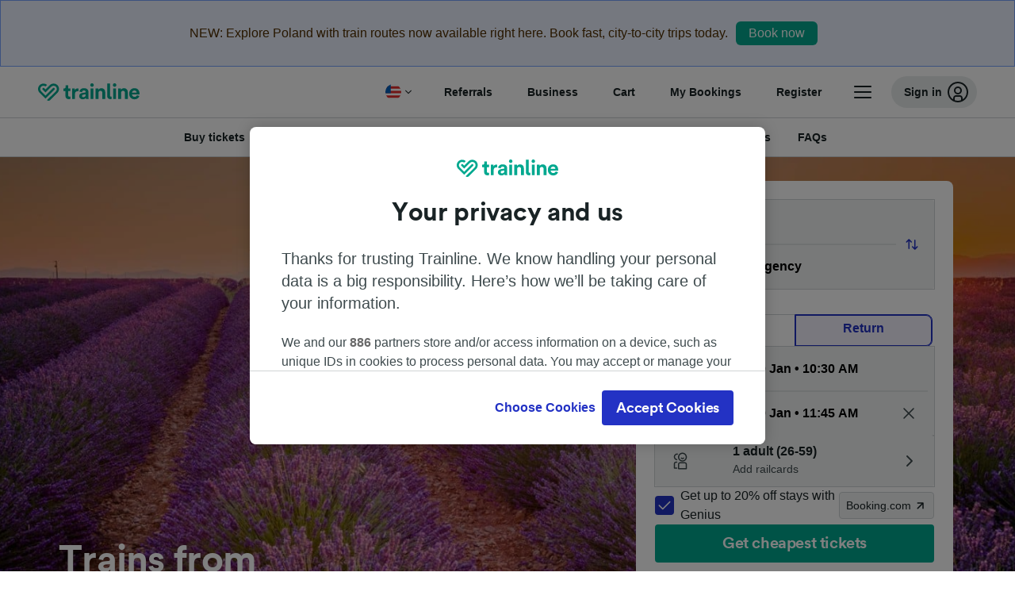

--- FILE ---
content_type: text/html; charset=utf-8
request_url: https://www.thetrainline.com/en-us/train-times/paris-to-beaugency
body_size: 110341
content:
<!DOCTYPE html>
<html lang="en-us">
<head>
  <meta charset="utf-8" />
  <meta name="viewport" content="width=device-width, initial-scale=1" />
  <meta http-equiv="X-UA-Compatible" content="IE=edge" />
  <title data-react-helmet="true">Paris to Beaugency by Train from $38.60 | Times &amp; Cheap Tickets | Trainline</title>
  <script>
    if("PerformancePaintTiming" in window){var observer=new PerformanceObserver(function(r){var e=!0,n=!1,t=void 0;try{for(var a,i=r.getEntries()[Symbol.iterator]();!(e=(a=i.next()).done);e=!0){var o=a.value;"first-contentful-paint"===o.name&&(window.fcp=Math.round(o.startTime+o.duration))}}catch(r){n=!0,t=r}finally{try{e||null==i.return||i.return()}finally{if(n)throw t}}});observer.observe({entryTypes:["paint"]})}
  !function(){if("PerformanceLongTaskTiming" in window){var g=window.__tti={e:[]};
    g.o=new PerformanceObserver(function(l){g.e=g.e.concat(l.getEntries())});
    g.o.observe({entryTypes:["longtask"]})}}();
  </script>

      <link rel="preload" as="style" href="/train-times/public/trainTimesPageV2.15583350e8d3547a884c.css" />
      <link rel="preload" as="style" href="/train-times/public/shareable.d351def47952b20d9431.css" />
      <link rel="stylesheet" href="/train-times/public/trainTimesPageV2.15583350e8d3547a884c.css"/>
      <link rel="stylesheet" href="/train-times/public/shareable.d351def47952b20d9431.css"/>


  <link rel="preload" href="https://www.thetrainline.com/content/WEB/fonts/tl-circular-1.0.1/TLCircular-Bold.woff2" as="font" type="font/woff2" crossorigin>

  <link rel="icon" type="image/png" sizes="16x16" href="https://www.thetrainline.com/content/vul/favicons/favicon-16x16.png?v=2020" />
  <link rel="icon" type="image/png" sizes="32x32" href="https://www.thetrainline.com/content/vul/favicons/favicon-32x32.png?v=2020" />
  <link rel="icon" type="image/png" sizes="96x96" href="https://www.thetrainline.com/content/vul/favicons/favicon-96x96.png?v=2020" />
  <link rel="apple-touch-icon" sizes="120x120" href="https://www.thetrainline.com/content/vul/favicons/apple-touch-icon-120x120.png?v=2020" />
  <link rel="apple-touch-icon" sizes="152x152" href="https://www.thetrainline.com/content/vul/favicons/apple-touch-icon-152x152.png?v=2020" />
  <link rel="apple-touch-icon" sizes="167x167" href="https://www.thetrainline.com/content/vul/favicons/apple-touch-icon-167x167.png?v=2020" />
  <link rel="apple-touch-icon" sizes="180x180" href="https://www.thetrainline.com/content/vul/favicons/apple-touch-icon-180x180.png?v=2020" />
    <script type="text/javascript" src="//widget.trustpilot.com/bootstrap/v5/tp.widget.bootstrap.min.js"
  async></script>

  <link data-react-helmet="true" rel="canonical" href="https://www.thetrainline.com/en-us/train-times/paris-to-beaugency"/><link data-react-helmet="true" rel="alternate" hrefLang="x-default" href="https://www.thetrainline.com/en/train-times/paris-to-beaugency"/><link data-react-helmet="true" rel="alternate" hrefLang="en" href="https://www.thetrainline.com/en/train-times/paris-to-beaugency"/><link data-react-helmet="true" rel="alternate" hrefLang="es" href="https://www.thetrainline.com/es/horarios-trenes/paris-a-beaugency"/><link data-react-helmet="true" rel="alternate" hrefLang="fr" href="https://www.thetrainline.com/fr/horaires-train/paris-a-beaugency"/><link data-react-helmet="true" rel="alternate" hrefLang="it" href="https://www.thetrainline.com/it/orari-treni/parigi-a-beaugency"/><link data-react-helmet="true" rel="alternate" hrefLang="en-us" href="https://www.thetrainline.com/en-us/train-times/paris-to-beaugency"/><link data-react-helmet="true" rel="preload" as="image" href="https://www.thetrainline.com/content/vul/hero-images/country/fr/mobile.jpg" media="(max-width: 767.9px)"/><link data-react-helmet="true" rel="preload" as="image" href="https://www.thetrainline.com/content/vul/hero-images/country/fr/1x.jpg" media="(min-width: 768px) and (-webkit-max-device-pixel-ratio: 1.99) and (max-width: 1439.9px), (min-width: 768px) and (max-resolution: 191dpi) and (max-width: 1439.9px)"/><link data-react-helmet="true" rel="preload" as="image" href="https://www.thetrainline.com/content/vul/hero-images/country/fr/2x.jpg" media="(min-width: 768px) and (-webkit-min-device-pixel-ratio: 2), (min-width: 768px) and (min-resolution: 192dpi), (min-width: 1440px)"/>


  <meta data-react-helmet="true" name="description" content="Travel by train from Paris to Beaugency in 1h 32m. Get OUIGO times, prices &amp; buy cheap train tickets from Paris to Beaugency from $38.60."/><meta data-react-helmet="true" property="og:site_name" content="Trainline"/><meta data-react-helmet="true" property="og:title" content="Paris to Beaugency by Train from $38.60 | Times &amp; Cheap Tickets | Trainline"/><meta data-react-helmet="true" property="og:image" content="https://www.thetrainline.com/content/vul/hero-images/country/fr/mobile.jpg"/><meta data-react-helmet="true" property="fb:app_id" content="431799653605766"/><meta data-react-helmet="true" name="twitter:card" content="summary_large_image"/><meta data-react-helmet="true" name="twitter:site" content="@thetrainline"/><meta data-react-helmet="true" property="og:url" content="https://www.thetrainline.com/en-us/train-times/paris-to-beaugency"/><meta data-react-helmet="true" property="og:description" content="Travel by train from Paris to Beaugency in 1h 32m. Get OUIGO times, prices &amp; buy cheap train tickets from Paris to Beaugency from $38.60."/>
  <script data-react-helmet="true" type="application/ld+json">{"@context":"https://schema.org","@type":"TrainTrip","@id":"https://www.thetrainline.com/en-us/train-times/paris-to-beaugency#TrainTrip","mainEntityOfPage":{"@type":"WebPage","@id":"https://www.thetrainline.com/en-us/train-times/paris-to-beaugency"},"name":"Trains from Paris to Beaugency","image":"https://www.thetrainline.com/content/vul/hero-images/country/fr/mobile.jpg","url":"https://www.thetrainline.com/en-us/train-times/paris-to-beaugency","departureStation":{"@type":"TrainStation","name":"Paris","alternateName":["París","Parigi","Parijs","Paryż","巴黎"]},"arrivalStation":{"@type":"TrainStation","name":"Beaugency","alternateName":[]}}</script><script data-react-helmet="true" type="application/ld+json">{"@context":"https://schema.org","@type":"Product","@id":"https://www.thetrainline.com/en-us/train-times/paris-to-beaugency#Product","name":"Paris to Beaugency by Train from $38.60 | Times & Cheap Tickets | Trainline","url":"https://www.thetrainline.com/en-us/train-times/paris-to-beaugency","isRelatedTo":{"@id":"https://www.thetrainline.com/en-us/train-times/paris-to-beaugency#TrainTrip"},"offers":{"@type":"AggregateOffer","lowPrice":38.6,"priceCurrency":"USD"}}</script><script data-react-helmet="true" type="application/ld+json">{"@context":"https://schema.org/","@type":"BreadcrumbList","itemListElement":[{"@type":"ListItem","position":1,"name":"Home","item":{"@id":"https://www.thetrainline.com/en-us"}},{"@type":"ListItem","position":2,"name":"Train times","item":{"@id":"https://www.thetrainline.com/en-us/train-times"}},{"@type":"ListItem","position":3,"name":"Paris to Beaugency","item":{"@id":"https://www.thetrainline.com/en-us/train-times/paris-to-beaugency"}}]}</script><script data-react-helmet="true" type="application/ld+json">{"@context":"https://schema.org","@type":"FAQPage","@id":"https://www.thetrainline.com/en-us/train-times/paris-to-beaugency#FAQPage","about":{"@id":"https://www.thetrainline.com/en-us/train-times/paris-to-beaugency#TrainTrip"},"mainEntity":[{"@type":"Question","name":"How do you travel to Beaugency from Paris?","acceptedAnswer":{"@type":"Answer","text":"To get to Beaugency from Paris, why not take the train? With 17 trains per day and an average journey time of 2 hours and 52 minutes, taking the train is a great way to travel. See our <a href=\"#\">Journey Planner</a> for up-to-date times and prices."}},{"@type":"Question","name":"How long does it take to get from Paris to Beaugency by train?","acceptedAnswer":{"@type":"Answer","text":"On average it takes around 2 hours and 52 minutes to travel from Paris to Beaugency by train, although you can get there in 1 hour and 32 minutes on the fastest services. With 17 trains per day running on this route, journey times may vary, so check our <a href=\"#\">Journey Planner</a> for more information."}},{"@type":"Question","name":"How much is the train ticket from Paris to Beaugency?","acceptedAnswer":{"@type":"Answer","text":"The price of a train ticket from Paris to Beaugency can start from as little as $38.60, depending on the time of day, route and class you book. Train tickets may also be cheaper when you book in advance compared to buying them on the day."}},{"@type":"Question","name":"Are there high-speed trains from Paris to Beaugency?","acceptedAnswer":{"@type":"Answer","text":"Yes, there are high-speed trains available for the trip from Paris to Beaugency. OUIGO trains offer various  <a href=\"#trainTimes::classesSection\">classes</a> and <a href=\"#trainTimes::onboardServices\">onboard services</a>. You'll be able to get there in around 1 hour and 32 minutes on the fastest services."}},{"@type":"Question","name":"How fast can trains travel from Paris to Beaugency?","acceptedAnswer":{"@type":"Answer","text":"The fastest time a train can travel the 81 miles (131 km) from Paris to Beaugency is 1 hour and 32 minutes."}},{"@type":"Question","name":"Are there any direct trains from Paris to Beaugency?","acceptedAnswer":{"@type":"Answer","text":"There are no direct trains that run between Paris and Beaugency. You’ll need to make around 1 change along the way."}},{"@type":"Question","name":"How far is the train ride from Paris to Beaugency?","acceptedAnswer":{"@type":"Answer","text":"The train ride from Paris to Beaugency covers a distance of around 81 miles (131 km). The quickest journeys on this route can take 1 hour and 32 minutes."}},{"@type":"Question","name":"Who operates the trains from Paris to Beaugency?","acceptedAnswer":{"@type":"Answer","text":"Your train trip from Paris to Beaugency will be with OUIGO as they run the services on this route. Find out more about the <a href=\"#trainTimes::classesSection\">classes</a> and <a href=\"#trainTimes::onboardServices\">onboard services</a> they have available."}},{"@type":"Question","name":"Can I take a flight-free trip from Paris to Beaugency?","acceptedAnswer":{"@type":"Answer","text":"Yes, you can get from Paris to Beaugency without taking a flight. Check our <a href=\"#\">Journey Planner</a> to see available times and routes - the fastest trains take 1 hour and 32 minutes, with around 17 trains per day."}},{"@type":"Question","name":"What is the best way to travel to Beaugency from Paris?","acceptedAnswer":{"@type":"Answer","text":"With the fastest journeys taking just 1 hour and 32 minutes, we think the best way to travel between Paris and Beaugency is to take the train! Check out our  <a href=\"#\">Journey Planner</a> for times, tickets and prices, or explore the <a href=\"#trainTimes::classesSection\">classes</a> and <a href=\"#trainTimes::onboardServices\">onboard services</a> available on the train."}},{"@type":"Question","name":"What time does the first train run from Paris to Beaugency?","acceptedAnswer":{"@type":"Answer","text":"The first train from Paris to Beaugency usually leaves at 06:22, but times can vary depending on the day and train operator. Use our <a href=\"#\">Journey Planner</a> to check the schedule on your day of travel."}},{"@type":"Question","name":"How late does the train from Paris to Beaugency run?","acceptedAnswer":{"@type":"Answer","text":"The last train from Paris to Beaugency usually leaves at 22:52, but times can vary depending on the day and train operator. Use our <a href=\"#\">Journey Planner</a> to check the schedule on your day of travel."}},{"@type":"Question","name":"How many trains go from Paris to Beaugency per day?","acceptedAnswer":{"@type":"Answer","text":"Trains from Paris to Beaugency run frequently all day, with around 17 trains available every day. Use our <a href=\"#\">Journey Planner</a> to check the full schedule."}},{"@type":"Question","name":"When do tickets from Paris to Beaugency go on sale?","acceptedAnswer":{"@type":"Answer","text":"Usually, tickets from Paris to Beaugency go on sale between three and six month before the date of travel. Booking in advance means tickets may be cheaper and services may have greater availability."}}]}</script>

  <link rel="preload" as="script" href="https://dd.thetrainline.com/tags.js"><script>function pushDataDomeEvent(eventAction, eventLabel, customGenericValues) {
    if (window.dataLayer && window.__ANALYTICS_CORE_PROPERTIES__) {
      const coreProperties = typeof window.__ANALYTICS_CORE_PROPERTIES__ === 'object' ? window.__ANALYTICS_CORE_PROPERTIES__ : {};
      const globalGenericValues = { globalGV1: coreProperties.genericValue1, globalGV2: coreProperties.genericValue2, globalGV3: coreProperties.genericValue3 };

      const corePropertiesWithGenericValues = {
        ...coreProperties,
        genericValue1: JSON.stringify(customGenericValues),
        genericValue2: JSON.stringify(globalGenericValues),
      }

      window.dataLayer.push({
        coreProperties: corePropertiesWithGenericValues,
        event: 'generic event',
        eventProperties: {
          eventAction: eventAction,
          eventCategory: 'Datadome',
          eventLabel: eventLabel,
        },
      })
    }
  };

  window.addEventListener("dd_ready", function (event) {
    if (window) {
      window.datadomeReady = true;

      if (window.newrelic && window.newrelic.addPageAction) {
        window.newrelic.addPageAction("datadomeReady", { ...event.detail });
      }

      try {
        window.performance.mark("PERF_DD_READY");
      } catch (error) {
        // noop
      }
    }

  }, { once: true });

  window.addEventListener("dd_captcha_displayed", function (event) {
    pushDataDomeEvent("dd_captcha_displayed", "datadome SDK fired captcha_displayed event", { ...event.detail });

    if (window && window.newrelic && window.newrelic.addPageAction) {
      window.newrelic.addPageAction("datadomeCaptchaDisplayed", { ...event.detail });
    }
  });

  window.addEventListener("dd_captcha_passed", function (event) {
    pushDataDomeEvent("dd_captcha_passed", "datadome SDK fired captcha_passed event");

    if (window && window.newrelic && window.newrelic.addPageAction) {
      window.newrelic.addPageAction("datadomeCaptchaPassed", { ...event.detail });
    }
  });

  window.addEventListener("dd_response_error", function (event) {
    pushDataDomeEvent("dd_response_error", "datadome SDK fired response_error event", { ...event.detail });

    if (window && window.newrelic && window.newrelic.addPageAction) {
    const { rootElement: omitted, ...rest }  = event.detail;
      window.newrelic.addPageAction("datadomeError", { ...rest });
    }
  });

  window.addEventListener("dd_blocked", function (event) {
    pushDataDomeEvent("dd_blocked", "datadome SDK fired response_blocked event for request - " + event.detail.url, { ...event.detail });

    if (window && window.newrelic && window.newrelic.addPageAction) {
      window.newrelic.addPageAction("datadomeBlocked", { ...event.detail });
    }
  });

  window.addEventListener("dd_response_displayed", function (event) {
    pushDataDomeEvent("dd_response_displayed", "datadome SDK fired response_displayed event for request", { ...event.detail });

    if (window && window.newrelic && window.newrelic.addPageAction) {
      const { rootElement: omitted, ...rest }  = event.detail;
      window.newrelic.addPageAction("datadomeResponseDisplayed", { ...rest });
    }
  });

  window.addEventListener("dd_response_passed", function (event) {
    pushDataDomeEvent("dd_response_passed", "datadome SDK fired response_passed event for request", { ...event.detail });

    if (window && window.newrelic && window.newrelic.addPageAction) {
      window.newrelic.addPageAction("datadomeChallengePassed", { ...event.detail });
    }
  });
window.ddjskey = 'E1950F58FF4C3B67C237DE42A4D080';
window.ddoptions = {
  enableTagEvents: true,
  ajaxListenerPath: true,
  endpoint: 'https://dd.thetrainline.com/js/',
  overrideAbortFetch: true
};</script>
<script src="https://dd.thetrainline.com/tags.js" async></script>
  <script type='text/javascript'>window.NREUM||(NREUM={});NREUM.info = {"agent":"","beacon":"bam.nr-data.net","errorBeacon":"bam.nr-data.net","licenseKey":"80752ce357","applicationID":"27776818","agentToken":null,"applicationTime":1.564683,"transactionName":"YVxWMhRZW0JYBhVYXFgWcR4WSlBCSg8SHnRzbRtJ","queueTime":0,"ttGuid":"f0e4a0f698933f3d"}; (window.NREUM||(NREUM={})).init={privacy:{cookies_enabled:true},ajax:{deny_list:[]},session_trace:{sampling_rate:10.0,mode:"FIXED_RATE",enabled:true,error_sampling_rate:100.0},feature_flags:["soft_nav"],performance:{capture_marks:true,capture_detail:true,capture_measures:true}};(window.NREUM||(NREUM={})).loader_config={xpid:"UAcAUVNUGwEHU1ZUDwAP",licenseKey:"80752ce357",applicationID:"27776818",browserID:"27854928"};;/*! For license information please see nr-loader-spa-1.308.0.min.js.LICENSE.txt */
(()=>{var e,t,r={384:(e,t,r)=>{"use strict";r.d(t,{NT:()=>a,US:()=>u,Zm:()=>o,bQ:()=>d,dV:()=>c,pV:()=>l});var n=r(6154),i=r(1863),s=r(1910);const a={beacon:"bam.nr-data.net",errorBeacon:"bam.nr-data.net"};function o(){return n.gm.NREUM||(n.gm.NREUM={}),void 0===n.gm.newrelic&&(n.gm.newrelic=n.gm.NREUM),n.gm.NREUM}function c(){let e=o();return e.o||(e.o={ST:n.gm.setTimeout,SI:n.gm.setImmediate||n.gm.setInterval,CT:n.gm.clearTimeout,XHR:n.gm.XMLHttpRequest,REQ:n.gm.Request,EV:n.gm.Event,PR:n.gm.Promise,MO:n.gm.MutationObserver,FETCH:n.gm.fetch,WS:n.gm.WebSocket},(0,s.i)(...Object.values(e.o))),e}function d(e,t){let r=o();r.initializedAgents??={},t.initializedAt={ms:(0,i.t)(),date:new Date},r.initializedAgents[e]=t}function u(e,t){o()[e]=t}function l(){return function(){let e=o();const t=e.info||{};e.info={beacon:a.beacon,errorBeacon:a.errorBeacon,...t}}(),function(){let e=o();const t=e.init||{};e.init={...t}}(),c(),function(){let e=o();const t=e.loader_config||{};e.loader_config={...t}}(),o()}},782:(e,t,r)=>{"use strict";r.d(t,{T:()=>n});const n=r(860).K7.pageViewTiming},860:(e,t,r)=>{"use strict";r.d(t,{$J:()=>u,K7:()=>c,P3:()=>d,XX:()=>i,Yy:()=>o,df:()=>s,qY:()=>n,v4:()=>a});const n="events",i="jserrors",s="browser/blobs",a="rum",o="browser/logs",c={ajax:"ajax",genericEvents:"generic_events",jserrors:i,logging:"logging",metrics:"metrics",pageAction:"page_action",pageViewEvent:"page_view_event",pageViewTiming:"page_view_timing",sessionReplay:"session_replay",sessionTrace:"session_trace",softNav:"soft_navigations",spa:"spa"},d={[c.pageViewEvent]:1,[c.pageViewTiming]:2,[c.metrics]:3,[c.jserrors]:4,[c.spa]:5,[c.ajax]:6,[c.sessionTrace]:7,[c.softNav]:8,[c.sessionReplay]:9,[c.logging]:10,[c.genericEvents]:11},u={[c.pageViewEvent]:a,[c.pageViewTiming]:n,[c.ajax]:n,[c.spa]:n,[c.softNav]:n,[c.metrics]:i,[c.jserrors]:i,[c.sessionTrace]:s,[c.sessionReplay]:s,[c.logging]:o,[c.genericEvents]:"ins"}},944:(e,t,r)=>{"use strict";r.d(t,{R:()=>i});var n=r(3241);function i(e,t){"function"==typeof console.debug&&(console.debug("New Relic Warning: https://github.com/newrelic/newrelic-browser-agent/blob/main/docs/warning-codes.md#".concat(e),t),(0,n.W)({agentIdentifier:null,drained:null,type:"data",name:"warn",feature:"warn",data:{code:e,secondary:t}}))}},993:(e,t,r)=>{"use strict";r.d(t,{A$:()=>s,ET:()=>a,TZ:()=>o,p_:()=>i});var n=r(860);const i={ERROR:"ERROR",WARN:"WARN",INFO:"INFO",DEBUG:"DEBUG",TRACE:"TRACE"},s={OFF:0,ERROR:1,WARN:2,INFO:3,DEBUG:4,TRACE:5},a="log",o=n.K7.logging},1541:(e,t,r)=>{"use strict";r.d(t,{U:()=>i,f:()=>n});const n={MFE:"MFE",BA:"BA"};function i(e,t){if(2!==t?.harvestEndpointVersion)return{};const r=t.agentRef.runtime.appMetadata.agents[0].entityGuid;return e?{"source.id":e.id,"source.name":e.name,"source.type":e.type,"parent.id":e.parent?.id||r,"parent.type":e.parent?.type||n.BA}:{"entity.guid":r,appId:t.agentRef.info.applicationID}}},1687:(e,t,r)=>{"use strict";r.d(t,{Ak:()=>d,Ze:()=>h,x3:()=>u});var n=r(3241),i=r(7836),s=r(3606),a=r(860),o=r(2646);const c={};function d(e,t){const r={staged:!1,priority:a.P3[t]||0};l(e),c[e].get(t)||c[e].set(t,r)}function u(e,t){e&&c[e]&&(c[e].get(t)&&c[e].delete(t),p(e,t,!1),c[e].size&&f(e))}function l(e){if(!e)throw new Error("agentIdentifier required");c[e]||(c[e]=new Map)}function h(e="",t="feature",r=!1){if(l(e),!e||!c[e].get(t)||r)return p(e,t);c[e].get(t).staged=!0,f(e)}function f(e){const t=Array.from(c[e]);t.every(([e,t])=>t.staged)&&(t.sort((e,t)=>e[1].priority-t[1].priority),t.forEach(([t])=>{c[e].delete(t),p(e,t)}))}function p(e,t,r=!0){const a=e?i.ee.get(e):i.ee,c=s.i.handlers;if(!a.aborted&&a.backlog&&c){if((0,n.W)({agentIdentifier:e,type:"lifecycle",name:"drain",feature:t}),r){const e=a.backlog[t],r=c[t];if(r){for(let t=0;e&&t<e.length;++t)g(e[t],r);Object.entries(r).forEach(([e,t])=>{Object.values(t||{}).forEach(t=>{t[0]?.on&&t[0]?.context()instanceof o.y&&t[0].on(e,t[1])})})}}a.isolatedBacklog||delete c[t],a.backlog[t]=null,a.emit("drain-"+t,[])}}function g(e,t){var r=e[1];Object.values(t[r]||{}).forEach(t=>{var r=e[0];if(t[0]===r){var n=t[1],i=e[3],s=e[2];n.apply(i,s)}})}},1738:(e,t,r)=>{"use strict";r.d(t,{U:()=>f,Y:()=>h});var n=r(3241),i=r(9908),s=r(1863),a=r(944),o=r(5701),c=r(3969),d=r(8362),u=r(860),l=r(4261);function h(e,t,r,s){const h=s||r;!h||h[e]&&h[e]!==d.d.prototype[e]||(h[e]=function(){(0,i.p)(c.xV,["API/"+e+"/called"],void 0,u.K7.metrics,r.ee),(0,n.W)({agentIdentifier:r.agentIdentifier,drained:!!o.B?.[r.agentIdentifier],type:"data",name:"api",feature:l.Pl+e,data:{}});try{return t.apply(this,arguments)}catch(e){(0,a.R)(23,e)}})}function f(e,t,r,n,a){const o=e.info;null===r?delete o.jsAttributes[t]:o.jsAttributes[t]=r,(a||null===r)&&(0,i.p)(l.Pl+n,[(0,s.t)(),t,r],void 0,"session",e.ee)}},1741:(e,t,r)=>{"use strict";r.d(t,{W:()=>s});var n=r(944),i=r(4261);class s{#e(e,...t){if(this[e]!==s.prototype[e])return this[e](...t);(0,n.R)(35,e)}addPageAction(e,t){return this.#e(i.hG,e,t)}register(e){return this.#e(i.eY,e)}recordCustomEvent(e,t){return this.#e(i.fF,e,t)}setPageViewName(e,t){return this.#e(i.Fw,e,t)}setCustomAttribute(e,t,r){return this.#e(i.cD,e,t,r)}noticeError(e,t){return this.#e(i.o5,e,t)}setUserId(e,t=!1){return this.#e(i.Dl,e,t)}setApplicationVersion(e){return this.#e(i.nb,e)}setErrorHandler(e){return this.#e(i.bt,e)}addRelease(e,t){return this.#e(i.k6,e,t)}log(e,t){return this.#e(i.$9,e,t)}start(){return this.#e(i.d3)}finished(e){return this.#e(i.BL,e)}recordReplay(){return this.#e(i.CH)}pauseReplay(){return this.#e(i.Tb)}addToTrace(e){return this.#e(i.U2,e)}setCurrentRouteName(e){return this.#e(i.PA,e)}interaction(e){return this.#e(i.dT,e)}wrapLogger(e,t,r){return this.#e(i.Wb,e,t,r)}measure(e,t){return this.#e(i.V1,e,t)}consent(e){return this.#e(i.Pv,e)}}},1863:(e,t,r)=>{"use strict";function n(){return Math.floor(performance.now())}r.d(t,{t:()=>n})},1910:(e,t,r)=>{"use strict";r.d(t,{i:()=>s});var n=r(944);const i=new Map;function s(...e){return e.every(e=>{if(i.has(e))return i.get(e);const t="function"==typeof e?e.toString():"",r=t.includes("[native code]"),s=t.includes("nrWrapper");return r||s||(0,n.R)(64,e?.name||t),i.set(e,r),r})}},2555:(e,t,r)=>{"use strict";r.d(t,{D:()=>o,f:()=>a});var n=r(384),i=r(8122);const s={beacon:n.NT.beacon,errorBeacon:n.NT.errorBeacon,licenseKey:void 0,applicationID:void 0,sa:void 0,queueTime:void 0,applicationTime:void 0,ttGuid:void 0,user:void 0,account:void 0,product:void 0,extra:void 0,jsAttributes:{},userAttributes:void 0,atts:void 0,transactionName:void 0,tNamePlain:void 0};function a(e){try{return!!e.licenseKey&&!!e.errorBeacon&&!!e.applicationID}catch(e){return!1}}const o=e=>(0,i.a)(e,s)},2614:(e,t,r)=>{"use strict";r.d(t,{BB:()=>a,H3:()=>n,g:()=>d,iL:()=>c,tS:()=>o,uh:()=>i,wk:()=>s});const n="NRBA",i="SESSION",s=144e5,a=18e5,o={STARTED:"session-started",PAUSE:"session-pause",RESET:"session-reset",RESUME:"session-resume",UPDATE:"session-update"},c={SAME_TAB:"same-tab",CROSS_TAB:"cross-tab"},d={OFF:0,FULL:1,ERROR:2}},2646:(e,t,r)=>{"use strict";r.d(t,{y:()=>n});class n{constructor(e){this.contextId=e}}},2843:(e,t,r)=>{"use strict";r.d(t,{G:()=>s,u:()=>i});var n=r(3878);function i(e,t=!1,r,i){(0,n.DD)("visibilitychange",function(){if(t)return void("hidden"===document.visibilityState&&e());e(document.visibilityState)},r,i)}function s(e,t,r){(0,n.sp)("pagehide",e,t,r)}},3241:(e,t,r)=>{"use strict";r.d(t,{W:()=>s});var n=r(6154);const i="newrelic";function s(e={}){try{n.gm.dispatchEvent(new CustomEvent(i,{detail:e}))}catch(e){}}},3304:(e,t,r)=>{"use strict";r.d(t,{A:()=>s});var n=r(7836);const i=()=>{const e=new WeakSet;return(t,r)=>{if("object"==typeof r&&null!==r){if(e.has(r))return;e.add(r)}return r}};function s(e){try{return JSON.stringify(e,i())??""}catch(e){try{n.ee.emit("internal-error",[e])}catch(e){}return""}}},3333:(e,t,r)=>{"use strict";r.d(t,{$v:()=>u,TZ:()=>n,Xh:()=>c,Zp:()=>i,kd:()=>d,mq:()=>o,nf:()=>a,qN:()=>s});const n=r(860).K7.genericEvents,i=["auxclick","click","copy","keydown","paste","scrollend"],s=["focus","blur"],a=4,o=1e3,c=2e3,d=["PageAction","UserAction","BrowserPerformance"],u={RESOURCES:"experimental.resources",REGISTER:"register"}},3434:(e,t,r)=>{"use strict";r.d(t,{Jt:()=>s,YM:()=>d});var n=r(7836),i=r(5607);const s="nr@original:".concat(i.W),a=50;var o=Object.prototype.hasOwnProperty,c=!1;function d(e,t){return e||(e=n.ee),r.inPlace=function(e,t,n,i,s){n||(n="");const a="-"===n.charAt(0);for(let o=0;o<t.length;o++){const c=t[o],d=e[c];l(d)||(e[c]=r(d,a?c+n:n,i,c,s))}},r.flag=s,r;function r(t,r,n,c,d){return l(t)?t:(r||(r=""),nrWrapper[s]=t,function(e,t,r){if(Object.defineProperty&&Object.keys)try{return Object.keys(e).forEach(function(r){Object.defineProperty(t,r,{get:function(){return e[r]},set:function(t){return e[r]=t,t}})}),t}catch(e){u([e],r)}for(var n in e)o.call(e,n)&&(t[n]=e[n])}(t,nrWrapper,e),nrWrapper);function nrWrapper(){var s,o,l,h;let f;try{o=this,s=[...arguments],l="function"==typeof n?n(s,o):n||{}}catch(t){u([t,"",[s,o,c],l],e)}i(r+"start",[s,o,c],l,d);const p=performance.now();let g;try{return h=t.apply(o,s),g=performance.now(),h}catch(e){throw g=performance.now(),i(r+"err",[s,o,e],l,d),f=e,f}finally{const e=g-p,t={start:p,end:g,duration:e,isLongTask:e>=a,methodName:c,thrownError:f};t.isLongTask&&i("long-task",[t,o],l,d),i(r+"end",[s,o,h],l,d)}}}function i(r,n,i,s){if(!c||t){var a=c;c=!0;try{e.emit(r,n,i,t,s)}catch(t){u([t,r,n,i],e)}c=a}}}function u(e,t){t||(t=n.ee);try{t.emit("internal-error",e)}catch(e){}}function l(e){return!(e&&"function"==typeof e&&e.apply&&!e[s])}},3606:(e,t,r)=>{"use strict";r.d(t,{i:()=>s});var n=r(9908);s.on=a;var i=s.handlers={};function s(e,t,r,s){a(s||n.d,i,e,t,r)}function a(e,t,r,i,s){s||(s="feature"),e||(e=n.d);var a=t[s]=t[s]||{};(a[r]=a[r]||[]).push([e,i])}},3738:(e,t,r)=>{"use strict";r.d(t,{He:()=>i,Kp:()=>o,Lc:()=>d,Rz:()=>u,TZ:()=>n,bD:()=>s,d3:()=>a,jx:()=>l,sl:()=>h,uP:()=>c});const n=r(860).K7.sessionTrace,i="bstResource",s="resource",a="-start",o="-end",c="fn"+a,d="fn"+o,u="pushState",l=1e3,h=3e4},3785:(e,t,r)=>{"use strict";r.d(t,{R:()=>c,b:()=>d});var n=r(9908),i=r(1863),s=r(860),a=r(3969),o=r(993);function c(e,t,r={},c=o.p_.INFO,d=!0,u,l=(0,i.t)()){(0,n.p)(a.xV,["API/logging/".concat(c.toLowerCase(),"/called")],void 0,s.K7.metrics,e),(0,n.p)(o.ET,[l,t,r,c,d,u],void 0,s.K7.logging,e)}function d(e){return"string"==typeof e&&Object.values(o.p_).some(t=>t===e.toUpperCase().trim())}},3878:(e,t,r)=>{"use strict";function n(e,t){return{capture:e,passive:!1,signal:t}}function i(e,t,r=!1,i){window.addEventListener(e,t,n(r,i))}function s(e,t,r=!1,i){document.addEventListener(e,t,n(r,i))}r.d(t,{DD:()=>s,jT:()=>n,sp:()=>i})},3962:(e,t,r)=>{"use strict";r.d(t,{AM:()=>a,O2:()=>l,OV:()=>s,Qu:()=>h,TZ:()=>c,ih:()=>f,pP:()=>o,t1:()=>u,tC:()=>i,wD:()=>d});var n=r(860);const i=["click","keydown","submit"],s="popstate",a="api",o="initialPageLoad",c=n.K7.softNav,d=5e3,u=500,l={INITIAL_PAGE_LOAD:"",ROUTE_CHANGE:1,UNSPECIFIED:2},h={INTERACTION:1,AJAX:2,CUSTOM_END:3,CUSTOM_TRACER:4},f={IP:"in progress",PF:"pending finish",FIN:"finished",CAN:"cancelled"}},3969:(e,t,r)=>{"use strict";r.d(t,{TZ:()=>n,XG:()=>o,rs:()=>i,xV:()=>a,z_:()=>s});const n=r(860).K7.metrics,i="sm",s="cm",a="storeSupportabilityMetrics",o="storeEventMetrics"},4234:(e,t,r)=>{"use strict";r.d(t,{W:()=>s});var n=r(7836),i=r(1687);class s{constructor(e,t){this.agentIdentifier=e,this.ee=n.ee.get(e),this.featureName=t,this.blocked=!1}deregisterDrain(){(0,i.x3)(this.agentIdentifier,this.featureName)}}},4261:(e,t,r)=>{"use strict";r.d(t,{$9:()=>u,BL:()=>c,CH:()=>p,Dl:()=>R,Fw:()=>w,PA:()=>v,Pl:()=>n,Pv:()=>A,Tb:()=>h,U2:()=>a,V1:()=>E,Wb:()=>T,bt:()=>y,cD:()=>b,d3:()=>x,dT:()=>d,eY:()=>g,fF:()=>f,hG:()=>s,hw:()=>i,k6:()=>o,nb:()=>m,o5:()=>l});const n="api-",i=n+"ixn-",s="addPageAction",a="addToTrace",o="addRelease",c="finished",d="interaction",u="log",l="noticeError",h="pauseReplay",f="recordCustomEvent",p="recordReplay",g="register",m="setApplicationVersion",v="setCurrentRouteName",b="setCustomAttribute",y="setErrorHandler",w="setPageViewName",R="setUserId",x="start",T="wrapLogger",E="measure",A="consent"},5205:(e,t,r)=>{"use strict";r.d(t,{j:()=>S});var n=r(384),i=r(1741);var s=r(2555),a=r(3333);const o=e=>{if(!e||"string"!=typeof e)return!1;try{document.createDocumentFragment().querySelector(e)}catch{return!1}return!0};var c=r(2614),d=r(944),u=r(8122);const l="[data-nr-mask]",h=e=>(0,u.a)(e,(()=>{const e={feature_flags:[],experimental:{allow_registered_children:!1,resources:!1},mask_selector:"*",block_selector:"[data-nr-block]",mask_input_options:{color:!1,date:!1,"datetime-local":!1,email:!1,month:!1,number:!1,range:!1,search:!1,tel:!1,text:!1,time:!1,url:!1,week:!1,textarea:!1,select:!1,password:!0}};return{ajax:{deny_list:void 0,block_internal:!0,enabled:!0,autoStart:!0},api:{get allow_registered_children(){return e.feature_flags.includes(a.$v.REGISTER)||e.experimental.allow_registered_children},set allow_registered_children(t){e.experimental.allow_registered_children=t},duplicate_registered_data:!1},browser_consent_mode:{enabled:!1},distributed_tracing:{enabled:void 0,exclude_newrelic_header:void 0,cors_use_newrelic_header:void 0,cors_use_tracecontext_headers:void 0,allowed_origins:void 0},get feature_flags(){return e.feature_flags},set feature_flags(t){e.feature_flags=t},generic_events:{enabled:!0,autoStart:!0},harvest:{interval:30},jserrors:{enabled:!0,autoStart:!0},logging:{enabled:!0,autoStart:!0},metrics:{enabled:!0,autoStart:!0},obfuscate:void 0,page_action:{enabled:!0},page_view_event:{enabled:!0,autoStart:!0},page_view_timing:{enabled:!0,autoStart:!0},performance:{capture_marks:!1,capture_measures:!1,capture_detail:!0,resources:{get enabled(){return e.feature_flags.includes(a.$v.RESOURCES)||e.experimental.resources},set enabled(t){e.experimental.resources=t},asset_types:[],first_party_domains:[],ignore_newrelic:!0}},privacy:{cookies_enabled:!0},proxy:{assets:void 0,beacon:void 0},session:{expiresMs:c.wk,inactiveMs:c.BB},session_replay:{autoStart:!0,enabled:!1,preload:!1,sampling_rate:10,error_sampling_rate:100,collect_fonts:!1,inline_images:!1,fix_stylesheets:!0,mask_all_inputs:!0,get mask_text_selector(){return e.mask_selector},set mask_text_selector(t){o(t)?e.mask_selector="".concat(t,",").concat(l):""===t||null===t?e.mask_selector=l:(0,d.R)(5,t)},get block_class(){return"nr-block"},get ignore_class(){return"nr-ignore"},get mask_text_class(){return"nr-mask"},get block_selector(){return e.block_selector},set block_selector(t){o(t)?e.block_selector+=",".concat(t):""!==t&&(0,d.R)(6,t)},get mask_input_options(){return e.mask_input_options},set mask_input_options(t){t&&"object"==typeof t?e.mask_input_options={...t,password:!0}:(0,d.R)(7,t)}},session_trace:{enabled:!0,autoStart:!0},soft_navigations:{enabled:!0,autoStart:!0},spa:{enabled:!0,autoStart:!0},ssl:void 0,user_actions:{enabled:!0,elementAttributes:["id","className","tagName","type"]}}})());var f=r(6154),p=r(9324);let g=0;const m={buildEnv:p.F3,distMethod:p.Xs,version:p.xv,originTime:f.WN},v={consented:!1},b={appMetadata:{},get consented(){return this.session?.state?.consent||v.consented},set consented(e){v.consented=e},customTransaction:void 0,denyList:void 0,disabled:!1,harvester:void 0,isolatedBacklog:!1,isRecording:!1,loaderType:void 0,maxBytes:3e4,obfuscator:void 0,onerror:void 0,ptid:void 0,releaseIds:{},session:void 0,timeKeeper:void 0,registeredEntities:[],jsAttributesMetadata:{bytes:0},get harvestCount(){return++g}},y=e=>{const t=(0,u.a)(e,b),r=Object.keys(m).reduce((e,t)=>(e[t]={value:m[t],writable:!1,configurable:!0,enumerable:!0},e),{});return Object.defineProperties(t,r)};var w=r(5701);const R=e=>{const t=e.startsWith("http");e+="/",r.p=t?e:"https://"+e};var x=r(7836),T=r(3241);const E={accountID:void 0,trustKey:void 0,agentID:void 0,licenseKey:void 0,applicationID:void 0,xpid:void 0},A=e=>(0,u.a)(e,E),_=new Set;function S(e,t={},r,a){let{init:o,info:c,loader_config:d,runtime:u={},exposed:l=!0}=t;if(!c){const e=(0,n.pV)();o=e.init,c=e.info,d=e.loader_config}e.init=h(o||{}),e.loader_config=A(d||{}),c.jsAttributes??={},f.bv&&(c.jsAttributes.isWorker=!0),e.info=(0,s.D)(c);const p=e.init,g=[c.beacon,c.errorBeacon];_.has(e.agentIdentifier)||(p.proxy.assets&&(R(p.proxy.assets),g.push(p.proxy.assets)),p.proxy.beacon&&g.push(p.proxy.beacon),e.beacons=[...g],function(e){const t=(0,n.pV)();Object.getOwnPropertyNames(i.W.prototype).forEach(r=>{const n=i.W.prototype[r];if("function"!=typeof n||"constructor"===n)return;let s=t[r];e[r]&&!1!==e.exposed&&"micro-agent"!==e.runtime?.loaderType&&(t[r]=(...t)=>{const n=e[r](...t);return s?s(...t):n})})}(e),(0,n.US)("activatedFeatures",w.B)),u.denyList=[...p.ajax.deny_list||[],...p.ajax.block_internal?g:[]],u.ptid=e.agentIdentifier,u.loaderType=r,e.runtime=y(u),_.has(e.agentIdentifier)||(e.ee=x.ee.get(e.agentIdentifier),e.exposed=l,(0,T.W)({agentIdentifier:e.agentIdentifier,drained:!!w.B?.[e.agentIdentifier],type:"lifecycle",name:"initialize",feature:void 0,data:e.config})),_.add(e.agentIdentifier)}},5270:(e,t,r)=>{"use strict";r.d(t,{Aw:()=>a,SR:()=>s,rF:()=>o});var n=r(384),i=r(7767);function s(e){return!!(0,n.dV)().o.MO&&(0,i.V)(e)&&!0===e?.session_trace.enabled}function a(e){return!0===e?.session_replay.preload&&s(e)}function o(e,t){try{if("string"==typeof t?.type){if("password"===t.type.toLowerCase())return"*".repeat(e?.length||0);if(void 0!==t?.dataset?.nrUnmask||t?.classList?.contains("nr-unmask"))return e}}catch(e){}return"string"==typeof e?e.replace(/[\S]/g,"*"):"*".repeat(e?.length||0)}},5289:(e,t,r)=>{"use strict";r.d(t,{GG:()=>a,Qr:()=>c,sB:()=>o});var n=r(3878),i=r(6389);function s(){return"undefined"==typeof document||"complete"===document.readyState}function a(e,t){if(s())return e();const r=(0,i.J)(e),a=setInterval(()=>{s()&&(clearInterval(a),r())},500);(0,n.sp)("load",r,t)}function o(e){if(s())return e();(0,n.DD)("DOMContentLoaded",e)}function c(e){if(s())return e();(0,n.sp)("popstate",e)}},5607:(e,t,r)=>{"use strict";r.d(t,{W:()=>n});const n=(0,r(9566).bz)()},5701:(e,t,r)=>{"use strict";r.d(t,{B:()=>s,t:()=>a});var n=r(3241);const i=new Set,s={};function a(e,t){const r=t.agentIdentifier;s[r]??={},e&&"object"==typeof e&&(i.has(r)||(t.ee.emit("rumresp",[e]),s[r]=e,i.add(r),(0,n.W)({agentIdentifier:r,loaded:!0,drained:!0,type:"lifecycle",name:"load",feature:void 0,data:e})))}},6154:(e,t,r)=>{"use strict";r.d(t,{OF:()=>d,RI:()=>i,WN:()=>h,bv:()=>s,eN:()=>f,gm:()=>a,lR:()=>l,m:()=>c,mw:()=>o,sb:()=>u});var n=r(1863);const i="undefined"!=typeof window&&!!window.document,s="undefined"!=typeof WorkerGlobalScope&&("undefined"!=typeof self&&self instanceof WorkerGlobalScope&&self.navigator instanceof WorkerNavigator||"undefined"!=typeof globalThis&&globalThis instanceof WorkerGlobalScope&&globalThis.navigator instanceof WorkerNavigator),a=i?window:"undefined"!=typeof WorkerGlobalScope&&("undefined"!=typeof self&&self instanceof WorkerGlobalScope&&self||"undefined"!=typeof globalThis&&globalThis instanceof WorkerGlobalScope&&globalThis),o=Boolean("hidden"===a?.document?.visibilityState),c=""+a?.location,d=/iPad|iPhone|iPod/.test(a.navigator?.userAgent),u=d&&"undefined"==typeof SharedWorker,l=(()=>{const e=a.navigator?.userAgent?.match(/Firefox[/\s](\d+\.\d+)/);return Array.isArray(e)&&e.length>=2?+e[1]:0})(),h=Date.now()-(0,n.t)(),f=()=>"undefined"!=typeof PerformanceNavigationTiming&&a?.performance?.getEntriesByType("navigation")?.[0]?.responseStart},6344:(e,t,r)=>{"use strict";r.d(t,{BB:()=>u,Qb:()=>l,TZ:()=>i,Ug:()=>a,Vh:()=>s,_s:()=>o,bc:()=>d,yP:()=>c});var n=r(2614);const i=r(860).K7.sessionReplay,s="errorDuringReplay",a=.12,o={DomContentLoaded:0,Load:1,FullSnapshot:2,IncrementalSnapshot:3,Meta:4,Custom:5},c={[n.g.ERROR]:15e3,[n.g.FULL]:3e5,[n.g.OFF]:0},d={RESET:{message:"Session was reset",sm:"Reset"},IMPORT:{message:"Recorder failed to import",sm:"Import"},TOO_MANY:{message:"429: Too Many Requests",sm:"Too-Many"},TOO_BIG:{message:"Payload was too large",sm:"Too-Big"},CROSS_TAB:{message:"Session Entity was set to OFF on another tab",sm:"Cross-Tab"},ENTITLEMENTS:{message:"Session Replay is not allowed and will not be started",sm:"Entitlement"}},u=5e3,l={API:"api",RESUME:"resume",SWITCH_TO_FULL:"switchToFull",INITIALIZE:"initialize",PRELOAD:"preload"}},6389:(e,t,r)=>{"use strict";function n(e,t=500,r={}){const n=r?.leading||!1;let i;return(...r)=>{n&&void 0===i&&(e.apply(this,r),i=setTimeout(()=>{i=clearTimeout(i)},t)),n||(clearTimeout(i),i=setTimeout(()=>{e.apply(this,r)},t))}}function i(e){let t=!1;return(...r)=>{t||(t=!0,e.apply(this,r))}}r.d(t,{J:()=>i,s:()=>n})},6630:(e,t,r)=>{"use strict";r.d(t,{T:()=>n});const n=r(860).K7.pageViewEvent},6774:(e,t,r)=>{"use strict";r.d(t,{T:()=>n});const n=r(860).K7.jserrors},7295:(e,t,r)=>{"use strict";r.d(t,{Xv:()=>a,gX:()=>i,iW:()=>s});var n=[];function i(e){if(!e||s(e))return!1;if(0===n.length)return!0;if("*"===n[0].hostname)return!1;for(var t=0;t<n.length;t++){var r=n[t];if(r.hostname.test(e.hostname)&&r.pathname.test(e.pathname))return!1}return!0}function s(e){return void 0===e.hostname}function a(e){if(n=[],e&&e.length)for(var t=0;t<e.length;t++){let r=e[t];if(!r)continue;if("*"===r)return void(n=[{hostname:"*"}]);0===r.indexOf("http://")?r=r.substring(7):0===r.indexOf("https://")&&(r=r.substring(8));const i=r.indexOf("/");let s,a;i>0?(s=r.substring(0,i),a=r.substring(i)):(s=r,a="*");let[c]=s.split(":");n.push({hostname:o(c),pathname:o(a,!0)})}}function o(e,t=!1){const r=e.replace(/[.+?^${}()|[\]\\]/g,e=>"\\"+e).replace(/\*/g,".*?");return new RegExp((t?"^":"")+r+"$")}},7485:(e,t,r)=>{"use strict";r.d(t,{D:()=>i});var n=r(6154);function i(e){if(0===(e||"").indexOf("data:"))return{protocol:"data"};try{const t=new URL(e,location.href),r={port:t.port,hostname:t.hostname,pathname:t.pathname,search:t.search,protocol:t.protocol.slice(0,t.protocol.indexOf(":")),sameOrigin:t.protocol===n.gm?.location?.protocol&&t.host===n.gm?.location?.host};return r.port&&""!==r.port||("http:"===t.protocol&&(r.port="80"),"https:"===t.protocol&&(r.port="443")),r.pathname&&""!==r.pathname?r.pathname.startsWith("/")||(r.pathname="/".concat(r.pathname)):r.pathname="/",r}catch(e){return{}}}},7699:(e,t,r)=>{"use strict";r.d(t,{It:()=>s,KC:()=>o,No:()=>i,qh:()=>a});var n=r(860);const i=16e3,s=1e6,a="SESSION_ERROR",o={[n.K7.logging]:!0,[n.K7.genericEvents]:!1,[n.K7.jserrors]:!1,[n.K7.ajax]:!1}},7767:(e,t,r)=>{"use strict";r.d(t,{V:()=>i});var n=r(6154);const i=e=>n.RI&&!0===e?.privacy.cookies_enabled},7836:(e,t,r)=>{"use strict";r.d(t,{P:()=>o,ee:()=>c});var n=r(384),i=r(8990),s=r(2646),a=r(5607);const o="nr@context:".concat(a.W),c=function e(t,r){var n={},a={},u={},l=!1;try{l=16===r.length&&d.initializedAgents?.[r]?.runtime.isolatedBacklog}catch(e){}var h={on:p,addEventListener:p,removeEventListener:function(e,t){var r=n[e];if(!r)return;for(var i=0;i<r.length;i++)r[i]===t&&r.splice(i,1)},emit:function(e,r,n,i,s){!1!==s&&(s=!0);if(c.aborted&&!i)return;t&&s&&t.emit(e,r,n);var o=f(n);g(e).forEach(e=>{e.apply(o,r)});var d=v()[a[e]];d&&d.push([h,e,r,o]);return o},get:m,listeners:g,context:f,buffer:function(e,t){const r=v();if(t=t||"feature",h.aborted)return;Object.entries(e||{}).forEach(([e,n])=>{a[n]=t,t in r||(r[t]=[])})},abort:function(){h._aborted=!0,Object.keys(h.backlog).forEach(e=>{delete h.backlog[e]})},isBuffering:function(e){return!!v()[a[e]]},debugId:r,backlog:l?{}:t&&"object"==typeof t.backlog?t.backlog:{},isolatedBacklog:l};return Object.defineProperty(h,"aborted",{get:()=>{let e=h._aborted||!1;return e||(t&&(e=t.aborted),e)}}),h;function f(e){return e&&e instanceof s.y?e:e?(0,i.I)(e,o,()=>new s.y(o)):new s.y(o)}function p(e,t){n[e]=g(e).concat(t)}function g(e){return n[e]||[]}function m(t){return u[t]=u[t]||e(h,t)}function v(){return h.backlog}}(void 0,"globalEE"),d=(0,n.Zm)();d.ee||(d.ee=c)},8122:(e,t,r)=>{"use strict";r.d(t,{a:()=>i});var n=r(944);function i(e,t){try{if(!e||"object"!=typeof e)return(0,n.R)(3);if(!t||"object"!=typeof t)return(0,n.R)(4);const r=Object.create(Object.getPrototypeOf(t),Object.getOwnPropertyDescriptors(t)),s=0===Object.keys(r).length?e:r;for(let a in s)if(void 0!==e[a])try{if(null===e[a]){r[a]=null;continue}Array.isArray(e[a])&&Array.isArray(t[a])?r[a]=Array.from(new Set([...e[a],...t[a]])):"object"==typeof e[a]&&"object"==typeof t[a]?r[a]=i(e[a],t[a]):r[a]=e[a]}catch(e){r[a]||(0,n.R)(1,e)}return r}catch(e){(0,n.R)(2,e)}}},8139:(e,t,r)=>{"use strict";r.d(t,{u:()=>h});var n=r(7836),i=r(3434),s=r(8990),a=r(6154);const o={},c=a.gm.XMLHttpRequest,d="addEventListener",u="removeEventListener",l="nr@wrapped:".concat(n.P);function h(e){var t=function(e){return(e||n.ee).get("events")}(e);if(o[t.debugId]++)return t;o[t.debugId]=1;var r=(0,i.YM)(t,!0);function h(e){r.inPlace(e,[d,u],"-",p)}function p(e,t){return e[1]}return"getPrototypeOf"in Object&&(a.RI&&f(document,h),c&&f(c.prototype,h),f(a.gm,h)),t.on(d+"-start",function(e,t){var n=e[1];if(null!==n&&("function"==typeof n||"object"==typeof n)&&"newrelic"!==e[0]){var i=(0,s.I)(n,l,function(){var e={object:function(){if("function"!=typeof n.handleEvent)return;return n.handleEvent.apply(n,arguments)},function:n}[typeof n];return e?r(e,"fn-",null,e.name||"anonymous"):n});this.wrapped=e[1]=i}}),t.on(u+"-start",function(e){e[1]=this.wrapped||e[1]}),t}function f(e,t,...r){let n=e;for(;"object"==typeof n&&!Object.prototype.hasOwnProperty.call(n,d);)n=Object.getPrototypeOf(n);n&&t(n,...r)}},8362:(e,t,r)=>{"use strict";r.d(t,{d:()=>s});var n=r(9566),i=r(1741);class s extends i.W{agentIdentifier=(0,n.LA)(16)}},8374:(e,t,r)=>{r.nc=(()=>{try{return document?.currentScript?.nonce}catch(e){}return""})()},8990:(e,t,r)=>{"use strict";r.d(t,{I:()=>i});var n=Object.prototype.hasOwnProperty;function i(e,t,r){if(n.call(e,t))return e[t];var i=r();if(Object.defineProperty&&Object.keys)try{return Object.defineProperty(e,t,{value:i,writable:!0,enumerable:!1}),i}catch(e){}return e[t]=i,i}},9119:(e,t,r)=>{"use strict";r.d(t,{L:()=>s});var n=/([^?#]*)[^#]*(#[^?]*|$).*/,i=/([^?#]*)().*/;function s(e,t){return e?e.replace(t?n:i,"$1$2"):e}},9300:(e,t,r)=>{"use strict";r.d(t,{T:()=>n});const n=r(860).K7.ajax},9324:(e,t,r)=>{"use strict";r.d(t,{AJ:()=>a,F3:()=>i,Xs:()=>s,Yq:()=>o,xv:()=>n});const n="1.308.0",i="PROD",s="CDN",a="@newrelic/rrweb",o="1.0.1"},9566:(e,t,r)=>{"use strict";r.d(t,{LA:()=>o,ZF:()=>c,bz:()=>a,el:()=>d});var n=r(6154);const i="xxxxxxxx-xxxx-4xxx-yxxx-xxxxxxxxxxxx";function s(e,t){return e?15&e[t]:16*Math.random()|0}function a(){const e=n.gm?.crypto||n.gm?.msCrypto;let t,r=0;return e&&e.getRandomValues&&(t=e.getRandomValues(new Uint8Array(30))),i.split("").map(e=>"x"===e?s(t,r++).toString(16):"y"===e?(3&s()|8).toString(16):e).join("")}function o(e){const t=n.gm?.crypto||n.gm?.msCrypto;let r,i=0;t&&t.getRandomValues&&(r=t.getRandomValues(new Uint8Array(e)));const a=[];for(var o=0;o<e;o++)a.push(s(r,i++).toString(16));return a.join("")}function c(){return o(16)}function d(){return o(32)}},9908:(e,t,r)=>{"use strict";r.d(t,{d:()=>n,p:()=>i});var n=r(7836).ee.get("handle");function i(e,t,r,i,s){s?(s.buffer([e],i),s.emit(e,t,r)):(n.buffer([e],i),n.emit(e,t,r))}}},n={};function i(e){var t=n[e];if(void 0!==t)return t.exports;var s=n[e]={exports:{}};return r[e](s,s.exports,i),s.exports}i.m=r,i.d=(e,t)=>{for(var r in t)i.o(t,r)&&!i.o(e,r)&&Object.defineProperty(e,r,{enumerable:!0,get:t[r]})},i.f={},i.e=e=>Promise.all(Object.keys(i.f).reduce((t,r)=>(i.f[r](e,t),t),[])),i.u=e=>({212:"nr-spa-compressor",249:"nr-spa-recorder",478:"nr-spa"}[e]+"-1.308.0.min.js"),i.o=(e,t)=>Object.prototype.hasOwnProperty.call(e,t),e={},t="NRBA-1.308.0.PROD:",i.l=(r,n,s,a)=>{if(e[r])e[r].push(n);else{var o,c;if(void 0!==s)for(var d=document.getElementsByTagName("script"),u=0;u<d.length;u++){var l=d[u];if(l.getAttribute("src")==r||l.getAttribute("data-webpack")==t+s){o=l;break}}if(!o){c=!0;var h={478:"sha512-RSfSVnmHk59T/uIPbdSE0LPeqcEdF4/+XhfJdBuccH5rYMOEZDhFdtnh6X6nJk7hGpzHd9Ujhsy7lZEz/ORYCQ==",249:"sha512-ehJXhmntm85NSqW4MkhfQqmeKFulra3klDyY0OPDUE+sQ3GokHlPh1pmAzuNy//3j4ac6lzIbmXLvGQBMYmrkg==",212:"sha512-B9h4CR46ndKRgMBcK+j67uSR2RCnJfGefU+A7FrgR/k42ovXy5x/MAVFiSvFxuVeEk/pNLgvYGMp1cBSK/G6Fg=="};(o=document.createElement("script")).charset="utf-8",i.nc&&o.setAttribute("nonce",i.nc),o.setAttribute("data-webpack",t+s),o.src=r,0!==o.src.indexOf(window.location.origin+"/")&&(o.crossOrigin="anonymous"),h[a]&&(o.integrity=h[a])}e[r]=[n];var f=(t,n)=>{o.onerror=o.onload=null,clearTimeout(p);var i=e[r];if(delete e[r],o.parentNode&&o.parentNode.removeChild(o),i&&i.forEach(e=>e(n)),t)return t(n)},p=setTimeout(f.bind(null,void 0,{type:"timeout",target:o}),12e4);o.onerror=f.bind(null,o.onerror),o.onload=f.bind(null,o.onload),c&&document.head.appendChild(o)}},i.r=e=>{"undefined"!=typeof Symbol&&Symbol.toStringTag&&Object.defineProperty(e,Symbol.toStringTag,{value:"Module"}),Object.defineProperty(e,"__esModule",{value:!0})},i.p="https://js-agent.newrelic.com/",(()=>{var e={38:0,788:0};i.f.j=(t,r)=>{var n=i.o(e,t)?e[t]:void 0;if(0!==n)if(n)r.push(n[2]);else{var s=new Promise((r,i)=>n=e[t]=[r,i]);r.push(n[2]=s);var a=i.p+i.u(t),o=new Error;i.l(a,r=>{if(i.o(e,t)&&(0!==(n=e[t])&&(e[t]=void 0),n)){var s=r&&("load"===r.type?"missing":r.type),a=r&&r.target&&r.target.src;o.message="Loading chunk "+t+" failed: ("+s+": "+a+")",o.name="ChunkLoadError",o.type=s,o.request=a,n[1](o)}},"chunk-"+t,t)}};var t=(t,r)=>{var n,s,[a,o,c]=r,d=0;if(a.some(t=>0!==e[t])){for(n in o)i.o(o,n)&&(i.m[n]=o[n]);if(c)c(i)}for(t&&t(r);d<a.length;d++)s=a[d],i.o(e,s)&&e[s]&&e[s][0](),e[s]=0},r=self["webpackChunk:NRBA-1.308.0.PROD"]=self["webpackChunk:NRBA-1.308.0.PROD"]||[];r.forEach(t.bind(null,0)),r.push=t.bind(null,r.push.bind(r))})(),(()=>{"use strict";i(8374);var e=i(8362),t=i(860);const r=Object.values(t.K7);var n=i(5205);var s=i(9908),a=i(1863),o=i(4261),c=i(1738);var d=i(1687),u=i(4234),l=i(5289),h=i(6154),f=i(944),p=i(5270),g=i(7767),m=i(6389),v=i(7699);class b extends u.W{constructor(e,t){super(e.agentIdentifier,t),this.agentRef=e,this.abortHandler=void 0,this.featAggregate=void 0,this.loadedSuccessfully=void 0,this.onAggregateImported=new Promise(e=>{this.loadedSuccessfully=e}),this.deferred=Promise.resolve(),!1===e.init[this.featureName].autoStart?this.deferred=new Promise((t,r)=>{this.ee.on("manual-start-all",(0,m.J)(()=>{(0,d.Ak)(e.agentIdentifier,this.featureName),t()}))}):(0,d.Ak)(e.agentIdentifier,t)}importAggregator(e,t,r={}){if(this.featAggregate)return;const n=async()=>{let n;await this.deferred;try{if((0,g.V)(e.init)){const{setupAgentSession:t}=await i.e(478).then(i.bind(i,8766));n=t(e)}}catch(e){(0,f.R)(20,e),this.ee.emit("internal-error",[e]),(0,s.p)(v.qh,[e],void 0,this.featureName,this.ee)}try{if(!this.#t(this.featureName,n,e.init))return(0,d.Ze)(this.agentIdentifier,this.featureName),void this.loadedSuccessfully(!1);const{Aggregate:i}=await t();this.featAggregate=new i(e,r),e.runtime.harvester.initializedAggregates.push(this.featAggregate),this.loadedSuccessfully(!0)}catch(e){(0,f.R)(34,e),this.abortHandler?.(),(0,d.Ze)(this.agentIdentifier,this.featureName,!0),this.loadedSuccessfully(!1),this.ee&&this.ee.abort()}};h.RI?(0,l.GG)(()=>n(),!0):n()}#t(e,r,n){if(this.blocked)return!1;switch(e){case t.K7.sessionReplay:return(0,p.SR)(n)&&!!r;case t.K7.sessionTrace:return!!r;default:return!0}}}var y=i(6630),w=i(2614),R=i(3241);class x extends b{static featureName=y.T;constructor(e){var t;super(e,y.T),this.setupInspectionEvents(e.agentIdentifier),t=e,(0,c.Y)(o.Fw,function(e,r){"string"==typeof e&&("/"!==e.charAt(0)&&(e="/"+e),t.runtime.customTransaction=(r||"http://custom.transaction")+e,(0,s.p)(o.Pl+o.Fw,[(0,a.t)()],void 0,void 0,t.ee))},t),this.importAggregator(e,()=>i.e(478).then(i.bind(i,2467)))}setupInspectionEvents(e){const t=(t,r)=>{t&&(0,R.W)({agentIdentifier:e,timeStamp:t.timeStamp,loaded:"complete"===t.target.readyState,type:"window",name:r,data:t.target.location+""})};(0,l.sB)(e=>{t(e,"DOMContentLoaded")}),(0,l.GG)(e=>{t(e,"load")}),(0,l.Qr)(e=>{t(e,"navigate")}),this.ee.on(w.tS.UPDATE,(t,r)=>{(0,R.W)({agentIdentifier:e,type:"lifecycle",name:"session",data:r})})}}var T=i(384);class E extends e.d{constructor(e){var t;(super(),h.gm)?(this.features={},(0,T.bQ)(this.agentIdentifier,this),this.desiredFeatures=new Set(e.features||[]),this.desiredFeatures.add(x),(0,n.j)(this,e,e.loaderType||"agent"),t=this,(0,c.Y)(o.cD,function(e,r,n=!1){if("string"==typeof e){if(["string","number","boolean"].includes(typeof r)||null===r)return(0,c.U)(t,e,r,o.cD,n);(0,f.R)(40,typeof r)}else(0,f.R)(39,typeof e)},t),function(e){(0,c.Y)(o.Dl,function(t,r=!1){if("string"!=typeof t&&null!==t)return void(0,f.R)(41,typeof t);const n=e.info.jsAttributes["enduser.id"];r&&null!=n&&n!==t?(0,s.p)(o.Pl+"setUserIdAndResetSession",[t],void 0,"session",e.ee):(0,c.U)(e,"enduser.id",t,o.Dl,!0)},e)}(this),function(e){(0,c.Y)(o.nb,function(t){if("string"==typeof t||null===t)return(0,c.U)(e,"application.version",t,o.nb,!1);(0,f.R)(42,typeof t)},e)}(this),function(e){(0,c.Y)(o.d3,function(){e.ee.emit("manual-start-all")},e)}(this),function(e){(0,c.Y)(o.Pv,function(t=!0){if("boolean"==typeof t){if((0,s.p)(o.Pl+o.Pv,[t],void 0,"session",e.ee),e.runtime.consented=t,t){const t=e.features.page_view_event;t.onAggregateImported.then(e=>{const r=t.featAggregate;e&&!r.sentRum&&r.sendRum()})}}else(0,f.R)(65,typeof t)},e)}(this),this.run()):(0,f.R)(21)}get config(){return{info:this.info,init:this.init,loader_config:this.loader_config,runtime:this.runtime}}get api(){return this}run(){try{const e=function(e){const t={};return r.forEach(r=>{t[r]=!!e[r]?.enabled}),t}(this.init),n=[...this.desiredFeatures];n.sort((e,r)=>t.P3[e.featureName]-t.P3[r.featureName]),n.forEach(r=>{if(!e[r.featureName]&&r.featureName!==t.K7.pageViewEvent)return;if(r.featureName===t.K7.spa)return void(0,f.R)(67);const n=function(e){switch(e){case t.K7.ajax:return[t.K7.jserrors];case t.K7.sessionTrace:return[t.K7.ajax,t.K7.pageViewEvent];case t.K7.sessionReplay:return[t.K7.sessionTrace];case t.K7.pageViewTiming:return[t.K7.pageViewEvent];default:return[]}}(r.featureName).filter(e=>!(e in this.features));n.length>0&&(0,f.R)(36,{targetFeature:r.featureName,missingDependencies:n}),this.features[r.featureName]=new r(this)})}catch(e){(0,f.R)(22,e);for(const e in this.features)this.features[e].abortHandler?.();const t=(0,T.Zm)();delete t.initializedAgents[this.agentIdentifier]?.features,delete this.sharedAggregator;return t.ee.get(this.agentIdentifier).abort(),!1}}}var A=i(2843),_=i(782);class S extends b{static featureName=_.T;constructor(e){super(e,_.T),h.RI&&((0,A.u)(()=>(0,s.p)("docHidden",[(0,a.t)()],void 0,_.T,this.ee),!0),(0,A.G)(()=>(0,s.p)("winPagehide",[(0,a.t)()],void 0,_.T,this.ee)),this.importAggregator(e,()=>i.e(478).then(i.bind(i,9917))))}}var O=i(3969);class I extends b{static featureName=O.TZ;constructor(e){super(e,O.TZ),h.RI&&document.addEventListener("securitypolicyviolation",e=>{(0,s.p)(O.xV,["Generic/CSPViolation/Detected"],void 0,this.featureName,this.ee)}),this.importAggregator(e,()=>i.e(478).then(i.bind(i,6555)))}}var N=i(6774),P=i(3878),k=i(3304);class D{constructor(e,t,r,n,i){this.name="UncaughtError",this.message="string"==typeof e?e:(0,k.A)(e),this.sourceURL=t,this.line=r,this.column=n,this.__newrelic=i}}function C(e){return M(e)?e:new D(void 0!==e?.message?e.message:e,e?.filename||e?.sourceURL,e?.lineno||e?.line,e?.colno||e?.col,e?.__newrelic,e?.cause)}function j(e){const t="Unhandled Promise Rejection: ";if(!e?.reason)return;if(M(e.reason)){try{e.reason.message.startsWith(t)||(e.reason.message=t+e.reason.message)}catch(e){}return C(e.reason)}const r=C(e.reason);return(r.message||"").startsWith(t)||(r.message=t+r.message),r}function L(e){if(e.error instanceof SyntaxError&&!/:\d+$/.test(e.error.stack?.trim())){const t=new D(e.message,e.filename,e.lineno,e.colno,e.error.__newrelic,e.cause);return t.name=SyntaxError.name,t}return M(e.error)?e.error:C(e)}function M(e){return e instanceof Error&&!!e.stack}function H(e,r,n,i,o=(0,a.t)()){"string"==typeof e&&(e=new Error(e)),(0,s.p)("err",[e,o,!1,r,n.runtime.isRecording,void 0,i],void 0,t.K7.jserrors,n.ee),(0,s.p)("uaErr",[],void 0,t.K7.genericEvents,n.ee)}var B=i(1541),K=i(993),W=i(3785);function U(e,{customAttributes:t={},level:r=K.p_.INFO}={},n,i,s=(0,a.t)()){(0,W.R)(n.ee,e,t,r,!1,i,s)}function F(e,r,n,i,c=(0,a.t)()){(0,s.p)(o.Pl+o.hG,[c,e,r,i],void 0,t.K7.genericEvents,n.ee)}function V(e,r,n,i,c=(0,a.t)()){const{start:d,end:u,customAttributes:l}=r||{},h={customAttributes:l||{}};if("object"!=typeof h.customAttributes||"string"!=typeof e||0===e.length)return void(0,f.R)(57);const p=(e,t)=>null==e?t:"number"==typeof e?e:e instanceof PerformanceMark?e.startTime:Number.NaN;if(h.start=p(d,0),h.end=p(u,c),Number.isNaN(h.start)||Number.isNaN(h.end))(0,f.R)(57);else{if(h.duration=h.end-h.start,!(h.duration<0))return(0,s.p)(o.Pl+o.V1,[h,e,i],void 0,t.K7.genericEvents,n.ee),h;(0,f.R)(58)}}function G(e,r={},n,i,c=(0,a.t)()){(0,s.p)(o.Pl+o.fF,[c,e,r,i],void 0,t.K7.genericEvents,n.ee)}function z(e){(0,c.Y)(o.eY,function(t){return Y(e,t)},e)}function Y(e,r,n){(0,f.R)(54,"newrelic.register"),r||={},r.type=B.f.MFE,r.licenseKey||=e.info.licenseKey,r.blocked=!1,r.parent=n||{},Array.isArray(r.tags)||(r.tags=[]);const i={};r.tags.forEach(e=>{"name"!==e&&"id"!==e&&(i["source.".concat(e)]=!0)}),r.isolated??=!0;let o=()=>{};const c=e.runtime.registeredEntities;if(!r.isolated){const e=c.find(({metadata:{target:{id:e}}})=>e===r.id&&!r.isolated);if(e)return e}const d=e=>{r.blocked=!0,o=e};function u(e){return"string"==typeof e&&!!e.trim()&&e.trim().length<501||"number"==typeof e}e.init.api.allow_registered_children||d((0,m.J)(()=>(0,f.R)(55))),u(r.id)&&u(r.name)||d((0,m.J)(()=>(0,f.R)(48,r)));const l={addPageAction:(t,n={})=>g(F,[t,{...i,...n},e],r),deregister:()=>{d((0,m.J)(()=>(0,f.R)(68)))},log:(t,n={})=>g(U,[t,{...n,customAttributes:{...i,...n.customAttributes||{}}},e],r),measure:(t,n={})=>g(V,[t,{...n,customAttributes:{...i,...n.customAttributes||{}}},e],r),noticeError:(t,n={})=>g(H,[t,{...i,...n},e],r),register:(t={})=>g(Y,[e,t],l.metadata.target),recordCustomEvent:(t,n={})=>g(G,[t,{...i,...n},e],r),setApplicationVersion:e=>p("application.version",e),setCustomAttribute:(e,t)=>p(e,t),setUserId:e=>p("enduser.id",e),metadata:{customAttributes:i,target:r}},h=()=>(r.blocked&&o(),r.blocked);h()||c.push(l);const p=(e,t)=>{h()||(i[e]=t)},g=(r,n,i)=>{if(h())return;const o=(0,a.t)();(0,s.p)(O.xV,["API/register/".concat(r.name,"/called")],void 0,t.K7.metrics,e.ee);try{if(e.init.api.duplicate_registered_data&&"register"!==r.name){let e=n;if(n[1]instanceof Object){const t={"child.id":i.id,"child.type":i.type};e="customAttributes"in n[1]?[n[0],{...n[1],customAttributes:{...n[1].customAttributes,...t}},...n.slice(2)]:[n[0],{...n[1],...t},...n.slice(2)]}r(...e,void 0,o)}return r(...n,i,o)}catch(e){(0,f.R)(50,e)}};return l}class Z extends b{static featureName=N.T;constructor(e){var t;super(e,N.T),t=e,(0,c.Y)(o.o5,(e,r)=>H(e,r,t),t),function(e){(0,c.Y)(o.bt,function(t){e.runtime.onerror=t},e)}(e),function(e){let t=0;(0,c.Y)(o.k6,function(e,r){++t>10||(this.runtime.releaseIds[e.slice(-200)]=(""+r).slice(-200))},e)}(e),z(e);try{this.removeOnAbort=new AbortController}catch(e){}this.ee.on("internal-error",(t,r)=>{this.abortHandler&&(0,s.p)("ierr",[C(t),(0,a.t)(),!0,{},e.runtime.isRecording,r],void 0,this.featureName,this.ee)}),h.gm.addEventListener("unhandledrejection",t=>{this.abortHandler&&(0,s.p)("err",[j(t),(0,a.t)(),!1,{unhandledPromiseRejection:1},e.runtime.isRecording],void 0,this.featureName,this.ee)},(0,P.jT)(!1,this.removeOnAbort?.signal)),h.gm.addEventListener("error",t=>{this.abortHandler&&(0,s.p)("err",[L(t),(0,a.t)(),!1,{},e.runtime.isRecording],void 0,this.featureName,this.ee)},(0,P.jT)(!1,this.removeOnAbort?.signal)),this.abortHandler=this.#r,this.importAggregator(e,()=>i.e(478).then(i.bind(i,2176)))}#r(){this.removeOnAbort?.abort(),this.abortHandler=void 0}}var q=i(8990);let X=1;function J(e){const t=typeof e;return!e||"object"!==t&&"function"!==t?-1:e===h.gm?0:(0,q.I)(e,"nr@id",function(){return X++})}function Q(e){if("string"==typeof e&&e.length)return e.length;if("object"==typeof e){if("undefined"!=typeof ArrayBuffer&&e instanceof ArrayBuffer&&e.byteLength)return e.byteLength;if("undefined"!=typeof Blob&&e instanceof Blob&&e.size)return e.size;if(!("undefined"!=typeof FormData&&e instanceof FormData))try{return(0,k.A)(e).length}catch(e){return}}}var ee=i(8139),te=i(7836),re=i(3434);const ne={},ie=["open","send"];function se(e){var t=e||te.ee;const r=function(e){return(e||te.ee).get("xhr")}(t);if(void 0===h.gm.XMLHttpRequest)return r;if(ne[r.debugId]++)return r;ne[r.debugId]=1,(0,ee.u)(t);var n=(0,re.YM)(r),i=h.gm.XMLHttpRequest,s=h.gm.MutationObserver,a=h.gm.Promise,o=h.gm.setInterval,c="readystatechange",d=["onload","onerror","onabort","onloadstart","onloadend","onprogress","ontimeout"],u=[],l=h.gm.XMLHttpRequest=function(e){const t=new i(e),s=r.context(t);try{r.emit("new-xhr",[t],s),t.addEventListener(c,(a=s,function(){var e=this;e.readyState>3&&!a.resolved&&(a.resolved=!0,r.emit("xhr-resolved",[],e)),n.inPlace(e,d,"fn-",y)}),(0,P.jT)(!1))}catch(e){(0,f.R)(15,e);try{r.emit("internal-error",[e])}catch(e){}}var a;return t};function p(e,t){n.inPlace(t,["onreadystatechange"],"fn-",y)}if(function(e,t){for(var r in e)t[r]=e[r]}(i,l),l.prototype=i.prototype,n.inPlace(l.prototype,ie,"-xhr-",y),r.on("send-xhr-start",function(e,t){p(e,t),function(e){u.push(e),s&&(g?g.then(b):o?o(b):(m=-m,v.data=m))}(t)}),r.on("open-xhr-start",p),s){var g=a&&a.resolve();if(!o&&!a){var m=1,v=document.createTextNode(m);new s(b).observe(v,{characterData:!0})}}else t.on("fn-end",function(e){e[0]&&e[0].type===c||b()});function b(){for(var e=0;e<u.length;e++)p(0,u[e]);u.length&&(u=[])}function y(e,t){return t}return r}var ae="fetch-",oe=ae+"body-",ce=["arrayBuffer","blob","json","text","formData"],de=h.gm.Request,ue=h.gm.Response,le="prototype";const he={};function fe(e){const t=function(e){return(e||te.ee).get("fetch")}(e);if(!(de&&ue&&h.gm.fetch))return t;if(he[t.debugId]++)return t;function r(e,r,n){var i=e[r];"function"==typeof i&&(e[r]=function(){var e,r=[...arguments],s={};t.emit(n+"before-start",[r],s),s[te.P]&&s[te.P].dt&&(e=s[te.P].dt);var a=i.apply(this,r);return t.emit(n+"start",[r,e],a),a.then(function(e){return t.emit(n+"end",[null,e],a),e},function(e){throw t.emit(n+"end",[e],a),e})})}return he[t.debugId]=1,ce.forEach(e=>{r(de[le],e,oe),r(ue[le],e,oe)}),r(h.gm,"fetch",ae),t.on(ae+"end",function(e,r){var n=this;if(r){var i=r.headers.get("content-length");null!==i&&(n.rxSize=i),t.emit(ae+"done",[null,r],n)}else t.emit(ae+"done",[e],n)}),t}var pe=i(7485),ge=i(9566);class me{constructor(e){this.agentRef=e}generateTracePayload(e){const t=this.agentRef.loader_config;if(!this.shouldGenerateTrace(e)||!t)return null;var r=(t.accountID||"").toString()||null,n=(t.agentID||"").toString()||null,i=(t.trustKey||"").toString()||null;if(!r||!n)return null;var s=(0,ge.ZF)(),a=(0,ge.el)(),o=Date.now(),c={spanId:s,traceId:a,timestamp:o};return(e.sameOrigin||this.isAllowedOrigin(e)&&this.useTraceContextHeadersForCors())&&(c.traceContextParentHeader=this.generateTraceContextParentHeader(s,a),c.traceContextStateHeader=this.generateTraceContextStateHeader(s,o,r,n,i)),(e.sameOrigin&&!this.excludeNewrelicHeader()||!e.sameOrigin&&this.isAllowedOrigin(e)&&this.useNewrelicHeaderForCors())&&(c.newrelicHeader=this.generateTraceHeader(s,a,o,r,n,i)),c}generateTraceContextParentHeader(e,t){return"00-"+t+"-"+e+"-01"}generateTraceContextStateHeader(e,t,r,n,i){return i+"@nr=0-1-"+r+"-"+n+"-"+e+"----"+t}generateTraceHeader(e,t,r,n,i,s){if(!("function"==typeof h.gm?.btoa))return null;var a={v:[0,1],d:{ty:"Browser",ac:n,ap:i,id:e,tr:t,ti:r}};return s&&n!==s&&(a.d.tk=s),btoa((0,k.A)(a))}shouldGenerateTrace(e){return this.agentRef.init?.distributed_tracing?.enabled&&this.isAllowedOrigin(e)}isAllowedOrigin(e){var t=!1;const r=this.agentRef.init?.distributed_tracing;if(e.sameOrigin)t=!0;else if(r?.allowed_origins instanceof Array)for(var n=0;n<r.allowed_origins.length;n++){var i=(0,pe.D)(r.allowed_origins[n]);if(e.hostname===i.hostname&&e.protocol===i.protocol&&e.port===i.port){t=!0;break}}return t}excludeNewrelicHeader(){var e=this.agentRef.init?.distributed_tracing;return!!e&&!!e.exclude_newrelic_header}useNewrelicHeaderForCors(){var e=this.agentRef.init?.distributed_tracing;return!!e&&!1!==e.cors_use_newrelic_header}useTraceContextHeadersForCors(){var e=this.agentRef.init?.distributed_tracing;return!!e&&!!e.cors_use_tracecontext_headers}}var ve=i(9300),be=i(7295);function ye(e){return"string"==typeof e?e:e instanceof(0,T.dV)().o.REQ?e.url:h.gm?.URL&&e instanceof URL?e.href:void 0}var we=["load","error","abort","timeout"],Re=we.length,xe=(0,T.dV)().o.REQ,Te=(0,T.dV)().o.XHR;const Ee="X-NewRelic-App-Data";class Ae extends b{static featureName=ve.T;constructor(e){super(e,ve.T),this.dt=new me(e),this.handler=(e,t,r,n)=>(0,s.p)(e,t,r,n,this.ee);try{const e={xmlhttprequest:"xhr",fetch:"fetch",beacon:"beacon"};h.gm?.performance?.getEntriesByType("resource").forEach(r=>{if(r.initiatorType in e&&0!==r.responseStatus){const n={status:r.responseStatus},i={rxSize:r.transferSize,duration:Math.floor(r.duration),cbTime:0};_e(n,r.name),this.handler("xhr",[n,i,r.startTime,r.responseEnd,e[r.initiatorType]],void 0,t.K7.ajax)}})}catch(e){}fe(this.ee),se(this.ee),function(e,r,n,i){function o(e){var t=this;t.totalCbs=0,t.called=0,t.cbTime=0,t.end=T,t.ended=!1,t.xhrGuids={},t.lastSize=null,t.loadCaptureCalled=!1,t.params=this.params||{},t.metrics=this.metrics||{},t.latestLongtaskEnd=0,e.addEventListener("load",function(r){E(t,e)},(0,P.jT)(!1)),h.lR||e.addEventListener("progress",function(e){t.lastSize=e.loaded},(0,P.jT)(!1))}function c(e){this.params={method:e[0]},_e(this,e[1]),this.metrics={}}function d(t,r){e.loader_config.xpid&&this.sameOrigin&&r.setRequestHeader("X-NewRelic-ID",e.loader_config.xpid);var n=i.generateTracePayload(this.parsedOrigin);if(n){var s=!1;n.newrelicHeader&&(r.setRequestHeader("newrelic",n.newrelicHeader),s=!0),n.traceContextParentHeader&&(r.setRequestHeader("traceparent",n.traceContextParentHeader),n.traceContextStateHeader&&r.setRequestHeader("tracestate",n.traceContextStateHeader),s=!0),s&&(this.dt=n)}}function u(e,t){var n=this.metrics,i=e[0],s=this;if(n&&i){var o=Q(i);o&&(n.txSize=o)}this.startTime=(0,a.t)(),this.body=i,this.listener=function(e){try{"abort"!==e.type||s.loadCaptureCalled||(s.params.aborted=!0),("load"!==e.type||s.called===s.totalCbs&&(s.onloadCalled||"function"!=typeof t.onload)&&"function"==typeof s.end)&&s.end(t)}catch(e){try{r.emit("internal-error",[e])}catch(e){}}};for(var c=0;c<Re;c++)t.addEventListener(we[c],this.listener,(0,P.jT)(!1))}function l(e,t,r){this.cbTime+=e,t?this.onloadCalled=!0:this.called+=1,this.called!==this.totalCbs||!this.onloadCalled&&"function"==typeof r.onload||"function"!=typeof this.end||this.end(r)}function f(e,t){var r=""+J(e)+!!t;this.xhrGuids&&!this.xhrGuids[r]&&(this.xhrGuids[r]=!0,this.totalCbs+=1)}function p(e,t){var r=""+J(e)+!!t;this.xhrGuids&&this.xhrGuids[r]&&(delete this.xhrGuids[r],this.totalCbs-=1)}function g(){this.endTime=(0,a.t)()}function m(e,t){t instanceof Te&&"load"===e[0]&&r.emit("xhr-load-added",[e[1],e[2]],t)}function v(e,t){t instanceof Te&&"load"===e[0]&&r.emit("xhr-load-removed",[e[1],e[2]],t)}function b(e,t,r){t instanceof Te&&("onload"===r&&(this.onload=!0),("load"===(e[0]&&e[0].type)||this.onload)&&(this.xhrCbStart=(0,a.t)()))}function y(e,t){this.xhrCbStart&&r.emit("xhr-cb-time",[(0,a.t)()-this.xhrCbStart,this.onload,t],t)}function w(e){var t,r=e[1]||{};if("string"==typeof e[0]?0===(t=e[0]).length&&h.RI&&(t=""+h.gm.location.href):e[0]&&e[0].url?t=e[0].url:h.gm?.URL&&e[0]&&e[0]instanceof URL?t=e[0].href:"function"==typeof e[0].toString&&(t=e[0].toString()),"string"==typeof t&&0!==t.length){t&&(this.parsedOrigin=(0,pe.D)(t),this.sameOrigin=this.parsedOrigin.sameOrigin);var n=i.generateTracePayload(this.parsedOrigin);if(n&&(n.newrelicHeader||n.traceContextParentHeader))if(e[0]&&e[0].headers)o(e[0].headers,n)&&(this.dt=n);else{var s={};for(var a in r)s[a]=r[a];s.headers=new Headers(r.headers||{}),o(s.headers,n)&&(this.dt=n),e.length>1?e[1]=s:e.push(s)}}function o(e,t){var r=!1;return t.newrelicHeader&&(e.set("newrelic",t.newrelicHeader),r=!0),t.traceContextParentHeader&&(e.set("traceparent",t.traceContextParentHeader),t.traceContextStateHeader&&e.set("tracestate",t.traceContextStateHeader),r=!0),r}}function R(e,t){this.params={},this.metrics={},this.startTime=(0,a.t)(),this.dt=t,e.length>=1&&(this.target=e[0]),e.length>=2&&(this.opts=e[1]);var r=this.opts||{},n=this.target;_e(this,ye(n));var i=(""+(n&&n instanceof xe&&n.method||r.method||"GET")).toUpperCase();this.params.method=i,this.body=r.body,this.txSize=Q(r.body)||0}function x(e,r){if(this.endTime=(0,a.t)(),this.params||(this.params={}),(0,be.iW)(this.params))return;let i;this.params.status=r?r.status:0,"string"==typeof this.rxSize&&this.rxSize.length>0&&(i=+this.rxSize);const s={txSize:this.txSize,rxSize:i,duration:(0,a.t)()-this.startTime};n("xhr",[this.params,s,this.startTime,this.endTime,"fetch"],this,t.K7.ajax)}function T(e){const r=this.params,i=this.metrics;if(!this.ended){this.ended=!0;for(let t=0;t<Re;t++)e.removeEventListener(we[t],this.listener,!1);r.aborted||(0,be.iW)(r)||(i.duration=(0,a.t)()-this.startTime,this.loadCaptureCalled||4!==e.readyState?null==r.status&&(r.status=0):E(this,e),i.cbTime=this.cbTime,n("xhr",[r,i,this.startTime,this.endTime,"xhr"],this,t.K7.ajax))}}function E(e,n){e.params.status=n.status;var i=function(e,t){var r=e.responseType;return"json"===r&&null!==t?t:"arraybuffer"===r||"blob"===r||"json"===r?Q(e.response):"text"===r||""===r||void 0===r?Q(e.responseText):void 0}(n,e.lastSize);if(i&&(e.metrics.rxSize=i),e.sameOrigin&&n.getAllResponseHeaders().indexOf(Ee)>=0){var a=n.getResponseHeader(Ee);a&&((0,s.p)(O.rs,["Ajax/CrossApplicationTracing/Header/Seen"],void 0,t.K7.metrics,r),e.params.cat=a.split(", ").pop())}e.loadCaptureCalled=!0}r.on("new-xhr",o),r.on("open-xhr-start",c),r.on("open-xhr-end",d),r.on("send-xhr-start",u),r.on("xhr-cb-time",l),r.on("xhr-load-added",f),r.on("xhr-load-removed",p),r.on("xhr-resolved",g),r.on("addEventListener-end",m),r.on("removeEventListener-end",v),r.on("fn-end",y),r.on("fetch-before-start",w),r.on("fetch-start",R),r.on("fn-start",b),r.on("fetch-done",x)}(e,this.ee,this.handler,this.dt),this.importAggregator(e,()=>i.e(478).then(i.bind(i,3845)))}}function _e(e,t){var r=(0,pe.D)(t),n=e.params||e;n.hostname=r.hostname,n.port=r.port,n.protocol=r.protocol,n.host=r.hostname+":"+r.port,n.pathname=r.pathname,e.parsedOrigin=r,e.sameOrigin=r.sameOrigin}const Se={},Oe=["pushState","replaceState"];function Ie(e){const t=function(e){return(e||te.ee).get("history")}(e);return!h.RI||Se[t.debugId]++||(Se[t.debugId]=1,(0,re.YM)(t).inPlace(window.history,Oe,"-")),t}var Ne=i(3738);function Pe(e){(0,c.Y)(o.BL,function(r=Date.now()){const n=r-h.WN;n<0&&(0,f.R)(62,r),(0,s.p)(O.XG,[o.BL,{time:n}],void 0,t.K7.metrics,e.ee),e.addToTrace({name:o.BL,start:r,origin:"nr"}),(0,s.p)(o.Pl+o.hG,[n,o.BL],void 0,t.K7.genericEvents,e.ee)},e)}const{He:ke,bD:De,d3:Ce,Kp:je,TZ:Le,Lc:Me,uP:He,Rz:Be}=Ne;class Ke extends b{static featureName=Le;constructor(e){var r;super(e,Le),r=e,(0,c.Y)(o.U2,function(e){if(!(e&&"object"==typeof e&&e.name&&e.start))return;const n={n:e.name,s:e.start-h.WN,e:(e.end||e.start)-h.WN,o:e.origin||"",t:"api"};n.s<0||n.e<0||n.e<n.s?(0,f.R)(61,{start:n.s,end:n.e}):(0,s.p)("bstApi",[n],void 0,t.K7.sessionTrace,r.ee)},r),Pe(e);if(!(0,g.V)(e.init))return void this.deregisterDrain();const n=this.ee;let d;Ie(n),this.eventsEE=(0,ee.u)(n),this.eventsEE.on(He,function(e,t){this.bstStart=(0,a.t)()}),this.eventsEE.on(Me,function(e,r){(0,s.p)("bst",[e[0],r,this.bstStart,(0,a.t)()],void 0,t.K7.sessionTrace,n)}),n.on(Be+Ce,function(e){this.time=(0,a.t)(),this.startPath=location.pathname+location.hash}),n.on(Be+je,function(e){(0,s.p)("bstHist",[location.pathname+location.hash,this.startPath,this.time],void 0,t.K7.sessionTrace,n)});try{d=new PerformanceObserver(e=>{const r=e.getEntries();(0,s.p)(ke,[r],void 0,t.K7.sessionTrace,n)}),d.observe({type:De,buffered:!0})}catch(e){}this.importAggregator(e,()=>i.e(478).then(i.bind(i,6974)),{resourceObserver:d})}}var We=i(6344);class Ue extends b{static featureName=We.TZ;#n;recorder;constructor(e){var r;let n;super(e,We.TZ),r=e,(0,c.Y)(o.CH,function(){(0,s.p)(o.CH,[],void 0,t.K7.sessionReplay,r.ee)},r),function(e){(0,c.Y)(o.Tb,function(){(0,s.p)(o.Tb,[],void 0,t.K7.sessionReplay,e.ee)},e)}(e);try{n=JSON.parse(localStorage.getItem("".concat(w.H3,"_").concat(w.uh)))}catch(e){}(0,p.SR)(e.init)&&this.ee.on(o.CH,()=>this.#i()),this.#s(n)&&this.importRecorder().then(e=>{e.startRecording(We.Qb.PRELOAD,n?.sessionReplayMode)}),this.importAggregator(this.agentRef,()=>i.e(478).then(i.bind(i,6167)),this),this.ee.on("err",e=>{this.blocked||this.agentRef.runtime.isRecording&&(this.errorNoticed=!0,(0,s.p)(We.Vh,[e],void 0,this.featureName,this.ee))})}#s(e){return e&&(e.sessionReplayMode===w.g.FULL||e.sessionReplayMode===w.g.ERROR)||(0,p.Aw)(this.agentRef.init)}importRecorder(){return this.recorder?Promise.resolve(this.recorder):(this.#n??=Promise.all([i.e(478),i.e(249)]).then(i.bind(i,4866)).then(({Recorder:e})=>(this.recorder=new e(this),this.recorder)).catch(e=>{throw this.ee.emit("internal-error",[e]),this.blocked=!0,e}),this.#n)}#i(){this.blocked||(this.featAggregate?this.featAggregate.mode!==w.g.FULL&&this.featAggregate.initializeRecording(w.g.FULL,!0,We.Qb.API):this.importRecorder().then(()=>{this.recorder.startRecording(We.Qb.API,w.g.FULL)}))}}var Fe=i(3962);class Ve extends b{static featureName=Fe.TZ;constructor(e){if(super(e,Fe.TZ),function(e){const r=e.ee.get("tracer");function n(){}(0,c.Y)(o.dT,function(e){return(new n).get("object"==typeof e?e:{})},e);const i=n.prototype={createTracer:function(n,i){var o={},c=this,d="function"==typeof i;return(0,s.p)(O.xV,["API/createTracer/called"],void 0,t.K7.metrics,e.ee),function(){if(r.emit((d?"":"no-")+"fn-start",[(0,a.t)(),c,d],o),d)try{return i.apply(this,arguments)}catch(e){const t="string"==typeof e?new Error(e):e;throw r.emit("fn-err",[arguments,this,t],o),t}finally{r.emit("fn-end",[(0,a.t)()],o)}}}};["actionText","setName","setAttribute","save","ignore","onEnd","getContext","end","get"].forEach(r=>{c.Y.apply(this,[r,function(){return(0,s.p)(o.hw+r,[performance.now(),...arguments],this,t.K7.softNav,e.ee),this},e,i])}),(0,c.Y)(o.PA,function(){(0,s.p)(o.hw+"routeName",[performance.now(),...arguments],void 0,t.K7.softNav,e.ee)},e)}(e),!h.RI||!(0,T.dV)().o.MO)return;const r=Ie(this.ee);try{this.removeOnAbort=new AbortController}catch(e){}Fe.tC.forEach(e=>{(0,P.sp)(e,e=>{l(e)},!0,this.removeOnAbort?.signal)});const n=()=>(0,s.p)("newURL",[(0,a.t)(),""+window.location],void 0,this.featureName,this.ee);r.on("pushState-end",n),r.on("replaceState-end",n),(0,P.sp)(Fe.OV,e=>{l(e),(0,s.p)("newURL",[e.timeStamp,""+window.location],void 0,this.featureName,this.ee)},!0,this.removeOnAbort?.signal);let d=!1;const u=new((0,T.dV)().o.MO)((e,t)=>{d||(d=!0,requestAnimationFrame(()=>{(0,s.p)("newDom",[(0,a.t)()],void 0,this.featureName,this.ee),d=!1}))}),l=(0,m.s)(e=>{"loading"!==document.readyState&&((0,s.p)("newUIEvent",[e],void 0,this.featureName,this.ee),u.observe(document.body,{attributes:!0,childList:!0,subtree:!0,characterData:!0}))},100,{leading:!0});this.abortHandler=function(){this.removeOnAbort?.abort(),u.disconnect(),this.abortHandler=void 0},this.importAggregator(e,()=>i.e(478).then(i.bind(i,4393)),{domObserver:u})}}var Ge=i(3333),ze=i(9119);const Ye={},Ze=new Set;function qe(e){return"string"==typeof e?{type:"string",size:(new TextEncoder).encode(e).length}:e instanceof ArrayBuffer?{type:"ArrayBuffer",size:e.byteLength}:e instanceof Blob?{type:"Blob",size:e.size}:e instanceof DataView?{type:"DataView",size:e.byteLength}:ArrayBuffer.isView(e)?{type:"TypedArray",size:e.byteLength}:{type:"unknown",size:0}}class Xe{constructor(e,t){this.timestamp=(0,a.t)(),this.currentUrl=(0,ze.L)(window.location.href),this.socketId=(0,ge.LA)(8),this.requestedUrl=(0,ze.L)(e),this.requestedProtocols=Array.isArray(t)?t.join(","):t||"",this.openedAt=void 0,this.protocol=void 0,this.extensions=void 0,this.binaryType=void 0,this.messageOrigin=void 0,this.messageCount=0,this.messageBytes=0,this.messageBytesMin=0,this.messageBytesMax=0,this.messageTypes=void 0,this.sendCount=0,this.sendBytes=0,this.sendBytesMin=0,this.sendBytesMax=0,this.sendTypes=void 0,this.closedAt=void 0,this.closeCode=void 0,this.closeReason="unknown",this.closeWasClean=void 0,this.connectedDuration=0,this.hasErrors=void 0}}class $e extends b{static featureName=Ge.TZ;constructor(e){super(e,Ge.TZ);const r=e.init.feature_flags.includes("websockets"),n=[e.init.page_action.enabled,e.init.performance.capture_marks,e.init.performance.capture_measures,e.init.performance.resources.enabled,e.init.user_actions.enabled,r];var d;let u,l;if(d=e,(0,c.Y)(o.hG,(e,t)=>F(e,t,d),d),function(e){(0,c.Y)(o.fF,(t,r)=>G(t,r,e),e)}(e),Pe(e),z(e),function(e){(0,c.Y)(o.V1,(t,r)=>V(t,r,e),e)}(e),r&&(l=function(e){if(!(0,T.dV)().o.WS)return e;const t=e.get("websockets");if(Ye[t.debugId]++)return t;Ye[t.debugId]=1,(0,A.G)(()=>{const e=(0,a.t)();Ze.forEach(r=>{r.nrData.closedAt=e,r.nrData.closeCode=1001,r.nrData.closeReason="Page navigating away",r.nrData.closeWasClean=!1,r.nrData.openedAt&&(r.nrData.connectedDuration=e-r.nrData.openedAt),t.emit("ws",[r.nrData],r)})});class r extends WebSocket{static name="WebSocket";static toString(){return"function WebSocket() { [native code] }"}toString(){return"[object WebSocket]"}get[Symbol.toStringTag](){return r.name}#a(e){(e.__newrelic??={}).socketId=this.nrData.socketId,this.nrData.hasErrors??=!0}constructor(...e){super(...e),this.nrData=new Xe(e[0],e[1]),this.addEventListener("open",()=>{this.nrData.openedAt=(0,a.t)(),["protocol","extensions","binaryType"].forEach(e=>{this.nrData[e]=this[e]}),Ze.add(this)}),this.addEventListener("message",e=>{const{type:t,size:r}=qe(e.data);this.nrData.messageOrigin??=(0,ze.L)(e.origin),this.nrData.messageCount++,this.nrData.messageBytes+=r,this.nrData.messageBytesMin=Math.min(this.nrData.messageBytesMin||1/0,r),this.nrData.messageBytesMax=Math.max(this.nrData.messageBytesMax,r),(this.nrData.messageTypes??"").includes(t)||(this.nrData.messageTypes=this.nrData.messageTypes?"".concat(this.nrData.messageTypes,",").concat(t):t)}),this.addEventListener("close",e=>{this.nrData.closedAt=(0,a.t)(),this.nrData.closeCode=e.code,e.reason&&(this.nrData.closeReason=e.reason),this.nrData.closeWasClean=e.wasClean,this.nrData.connectedDuration=this.nrData.closedAt-this.nrData.openedAt,Ze.delete(this),t.emit("ws",[this.nrData],this)})}addEventListener(e,t,...r){const n=this,i="function"==typeof t?function(...e){try{return t.apply(this,e)}catch(e){throw n.#a(e),e}}:t?.handleEvent?{handleEvent:function(...e){try{return t.handleEvent.apply(t,e)}catch(e){throw n.#a(e),e}}}:t;return super.addEventListener(e,i,...r)}send(e){if(this.readyState===WebSocket.OPEN){const{type:t,size:r}=qe(e);this.nrData.sendCount++,this.nrData.sendBytes+=r,this.nrData.sendBytesMin=Math.min(this.nrData.sendBytesMin||1/0,r),this.nrData.sendBytesMax=Math.max(this.nrData.sendBytesMax,r),(this.nrData.sendTypes??"").includes(t)||(this.nrData.sendTypes=this.nrData.sendTypes?"".concat(this.nrData.sendTypes,",").concat(t):t)}try{return super.send(e)}catch(e){throw this.#a(e),e}}close(...e){try{super.close(...e)}catch(e){throw this.#a(e),e}}}return h.gm.WebSocket=r,t}(this.ee)),h.RI){if(fe(this.ee),se(this.ee),u=Ie(this.ee),e.init.user_actions.enabled){function f(t){const r=(0,pe.D)(t);return e.beacons.includes(r.hostname+":"+r.port)}function p(){u.emit("navChange")}Ge.Zp.forEach(e=>(0,P.sp)(e,e=>(0,s.p)("ua",[e],void 0,this.featureName,this.ee),!0)),Ge.qN.forEach(e=>{const t=(0,m.s)(e=>{(0,s.p)("ua",[e],void 0,this.featureName,this.ee)},500,{leading:!0});(0,P.sp)(e,t)}),h.gm.addEventListener("error",()=>{(0,s.p)("uaErr",[],void 0,t.K7.genericEvents,this.ee)},(0,P.jT)(!1,this.removeOnAbort?.signal)),this.ee.on("open-xhr-start",(e,r)=>{f(e[1])||r.addEventListener("readystatechange",()=>{2===r.readyState&&(0,s.p)("uaXhr",[],void 0,t.K7.genericEvents,this.ee)})}),this.ee.on("fetch-start",e=>{e.length>=1&&!f(ye(e[0]))&&(0,s.p)("uaXhr",[],void 0,t.K7.genericEvents,this.ee)}),u.on("pushState-end",p),u.on("replaceState-end",p),window.addEventListener("hashchange",p,(0,P.jT)(!0,this.removeOnAbort?.signal)),window.addEventListener("popstate",p,(0,P.jT)(!0,this.removeOnAbort?.signal))}if(e.init.performance.resources.enabled&&h.gm.PerformanceObserver?.supportedEntryTypes.includes("resource")){new PerformanceObserver(e=>{e.getEntries().forEach(e=>{(0,s.p)("browserPerformance.resource",[e],void 0,this.featureName,this.ee)})}).observe({type:"resource",buffered:!0})}}r&&l.on("ws",e=>{(0,s.p)("ws-complete",[e],void 0,this.featureName,this.ee)});try{this.removeOnAbort=new AbortController}catch(g){}this.abortHandler=()=>{this.removeOnAbort?.abort(),this.abortHandler=void 0},n.some(e=>e)?this.importAggregator(e,()=>i.e(478).then(i.bind(i,8019))):this.deregisterDrain()}}var Je=i(2646);const Qe=new Map;function et(e,t,r,n,i=!0){if("object"!=typeof t||!t||"string"!=typeof r||!r||"function"!=typeof t[r])return(0,f.R)(29);const s=function(e){return(e||te.ee).get("logger")}(e),a=(0,re.YM)(s),o=new Je.y(te.P);o.level=n.level,o.customAttributes=n.customAttributes,o.autoCaptured=i;const c=t[r]?.[re.Jt]||t[r];return Qe.set(c,o),a.inPlace(t,[r],"wrap-logger-",()=>Qe.get(c)),s}var tt=i(1910);class rt extends b{static featureName=K.TZ;constructor(e){var t;super(e,K.TZ),t=e,(0,c.Y)(o.$9,(e,r)=>U(e,r,t),t),function(e){(0,c.Y)(o.Wb,(t,r,{customAttributes:n={},level:i=K.p_.INFO}={})=>{et(e.ee,t,r,{customAttributes:n,level:i},!1)},e)}(e),z(e);const r=this.ee;["log","error","warn","info","debug","trace"].forEach(e=>{(0,tt.i)(h.gm.console[e]),et(r,h.gm.console,e,{level:"log"===e?"info":e})}),this.ee.on("wrap-logger-end",function([e]){const{level:t,customAttributes:n,autoCaptured:i}=this;(0,W.R)(r,e,n,t,i)}),this.importAggregator(e,()=>i.e(478).then(i.bind(i,5288)))}}new E({features:[Ae,x,S,Ke,Ue,I,Z,$e,rt,Ve],loaderType:"spa"})})()})();</script>


    <!-- Google Tag Manager -->
    <script>(function(w,d,s,l,i){w[l]=w[l]||[];w[l].push({'gtm.start':
    new Date().getTime(),event:'gtm.js'});var f=d.getElementsByTagName(s)[0],
    j=d.createElement(s),dl=l!='dataLayer'?'&l='+l:'';j.async=true;j.src=
    'https://www.googletagmanager.com/gtm.js?id='+i+dl;f.parentNode.insertBefore(j,f);
    })(window,document,'script','dataLayer','GTM-NJRBF7N');</script>
    <!-- End Google Tag Manager -->
  <script type="text/javascript">
    window.webToApp={ key: 'key_live_fjJbpMuwlDMb5WbJwJDXoggcsxepngxM', userHasApp: false, loading: true, adBlockEnabled: false, disabledImpressions: !!window['__W2A_DISABLED_IMPRESSIONS__'], disabledSdk: true };
    if (!window.__W2A_DISABLED_SDK__) {
      window.webToApp.disabledSdk=false;
      function loadWebToAppSDK () {
        (function (b, r, a, n, c, h, _, s, d, k) { if (!b[n] || !b[n]._q) { for (; s < _.length;)c(h, _[s++]); d = r.createElement(a); d.defer = 1; d.src = "https://cdn.branch.io/branch-latest.min.js"; k = r.getElementsByTagName(a)[0]; k.parentNode.insertBefore(d, k); b[n] = h } })(window, document, "script", "branch", function (b, r) { b[r] = function () { b._q.push([r, arguments]) } }, { _q: [], _v: 1 }, "addListener applyCode autoAppIndex banner closeBanner closeJourney creditHistory credits data deepview deepviewCta first getCode init link logout redeem referrals removeListener sendSMS setBranchViewData setIdentity track validateCode trackCommerceEvent logEvent disableTracking getBrowserFingerprintId".split(" "), 0);
        branch.init('key_live_fjJbpMuwlDMb5WbJwJDXoggcsxepngxM', {'tracking_disabled': true}, function onSdkInit(err, data) {  if (typeof window['webToApp'] === 'undefined') {    window['webToApp'] = {};  }  if (err) {    if (window['webToApp'].adBlockEnabled || err.message && err.message.toLowerCase().includes('adblock')) {      window['webToApp'].adBlockEnabled = true;      return;    }    return window['newrelic'] && window['newrelic'].noticeError(err);  }  try {    var userId = window.document.cookie.replace(/(?:(?:^|.*;\s*)customer_id\s*\=\s*([^;]*).*$)|^.*$/, "$1");    if (userId) {      window['branch'] && window['branch'].setIdentity(userId);    }    window['webToApp'].data = data.data_parsed || {};    window['webToApp'].userHasApp = !!data.has_app;    window['webToApp'].tools = window['branch'];    window['webToApp'].loading = false;    window.document.dispatchEvent(new CustomEvent('LOAD_WEB_TO_APP_SDK', {      detail: window['webToApp']    }));  } catch (error) {    window['newrelic'] && window['newrelic'].noticeError(error);  }});
      }
      if (window.requestIdleCallback) {
       window.requestIdleCallback(loadWebToAppSDK);
      } else {
       loadWebToAppSDK();
      }
      if (true) {
        window.addEventListener("ONETRUST_HAS_CONSENT", function onCookieConsentChanged() {
          const personalisationConsentRegex = /,C0008,/;
          const hasGivenPersonalisationConsent = window.OptanonActiveGroups.match(personalisationConsentRegex);
          if (hasGivenPersonalisationConsent) {
            branch.disableTracking(false)
          }
         window.removeEventListener("ONETRUST_HAS_CONSENT", onCookieConsentChanged);
        });
      }
    }
  </script>
</head>
<body>
  <div class="page" id="app"><div id="trainTimes::redirectBannerEU"></div><div class="promoBanner-4QCap promoBannerInfo-iU4Un"><div data-nosnippet="true" role="button" tabindex="0"><p><a href="https://www.thetrainline.com/en-us/trains/poland#new-routes">NEW: Explore Poland with train routes now available right here. Book fast, city-to-city trips today.<span style="font-size: 16px; line-height: 14px; background-color: #05a88f; color: #ffffff; display: inline-block; padding: 0.5em 1em; border-radius: 6px; text-align: center; margin: 10px;">Book now</span></a></p></div></div><div class="container-shareable-header"><script data-testid="@trainline-shareable/header-Leisure-messages-script" type="text/javascript">
      window.translations = window.translations || {};
      window.translations["@trainline-shareable/header-Leisure"] = {
        locale: "en-us",
        messages: {"header.accountButton.guest":"Guest","header.accountButton.guestsignout":"Not you? Sign out","header.accountButton.myAccount":"My account","header.accountButton.accountSettings":"Account Settings","header.accountButton.sustainabilityText":"My sustainability story","header.accountButton.signin":"Sign in","header.accountButton.signout":"Sign out","header.bubble.close":"Close","header.basket.label":"Cart","header.basket.message1":"No tickets in your cart.","header.basket.message2":"Why not plan a trip?","header.travelPlans.title":"{count, select, 0 {Travel Plans } other {Travel Plans ({count})}}","header.bookings.title":"My Bookings","header.business.title":"Business","header.contextualHelp.label.new":"New","header.contextualHelp.results-page.title":"Search Results","header.contextualHelp.ticket-options-page.title":"Ticket options","header.contextualHelp.travel-options-page.title":"Seating and extras","header.contextualHelp.default.description":"Hello traveler! <br/><br/>We don’t have tips for this section yet. Click the tips button on other pages for tips, or visit our help pages.","header.contextualHelp.isMyTicketFlexible.alt":"pictogram change your ticket","header.contextualHelp.isMyTicketFlexible.description":"Depending on your chosen fare, your ticket will have different rules regarding cancellation and/or exchange. When you’re booking tickets, check out our <b>flexibility options</b> to find out what’s up.","header.contextualHelp.isMyTicketFlexible.title":"Is my ticket flexible?","header.contextualHelp.planMultiCityTrip.alt":"pictogram map","header.contextualHelp.planMultiCityTrip.description":"Yep! Search for one leg at a time, placing your tickets in the basket. Then go to checkout and pay all in one go.","header.contextualHelp.planMultiCityTrip.title":"Can I plan a multi-city trip?","header.contextualHelp.selectMySeat.alt":"pictogram confirm seat","header.contextualHelp.selectMySeat.description":"In Europe, there are 3 possible scenarios when it comes to seats: <br/><br/><ul><li>Trains where you can select a specific seat (via seat-map).</li><li>Trains where a seat will be assigned to you. Tell us your preferences (like aisle or window) and we’ll do our best to get you them – just don’t ask for fireworks or backup dancers, you divas out there.</li><li>Trains where you can sit anywhere.</li></ul>","header.contextualHelp.selectMySeat.title":"Can I select my seat(s)?","header.contextualHelp.subTitle":"on <b>{pageTitle}</b>","header.contextualHelp.takeLuggageOnboard.alt":"pictogram suitcase","header.contextualHelp.takeLuggageOnboard.description":"Yes, you can always take luggage onboard a European train. Most carriers allow a large bag and a small piece of hand luggage for free. <br/><br/>Some other carriers may charge for luggage. We’ll tell you when this is the case.","header.contextualHelp.takeLuggageOnboard.title":"Can I take luggage with me onboard?","header.contextualHelp.theBestTimeToBook.alt":"pictogram best time to book","header.contextualHelp.theBestTimeToBook.description":"Three months in advance! It’s when most carriers release their tickets (apart from Eurostar – look for Eurostar tickets six months in advance). <br/><br/>Want to get the best price for your journey? <b>Book early</b>. Prices normally go up closer to the departure date. <br/><br/>Plus, you might not get seats together if you book late (which might be a bonus for the introverts out there).","header.contextualHelp.theBestTimeToBook.title":"What’s the best time to book?","header.contextualHelp.title":"Conductor’s Tips","header.contextualHelp.travelWithMyFriendsOrFamily.alt":"pictogram person group","header.contextualHelp.travelWithMyFriendsOrFamily.description":"When you book for multiple people, we’ll group your party together (subject to availability). <br/><br/>If you want to be absolutely certain you’ll sit together, we recommend booking a train with a seat-map. <br/><br/>If you want to sit next to someone who’s already made a booking, you can use our <b>Sit next to</b> feature.","header.contextualHelp.travelWithMyFriendsOrFamily.title":"How can I make sure to travel with my friends or family?","header.contextualHelp.whatDoIGetFromFirstClass.alt":"pictogram favorite seat","header.contextualHelp.whatDoIGetFromFirstClass.description":"Depending on the train, you might get anything from better seats to luxurious meals. Check out our <b>Classes</b> section to find out more.","header.contextualHelp.whatDoIGetFromFirstClass.title":"What do I get from First Class?","header.contextualHelp.whenAndWhereToBoard.alt":"pictogram trainline phone app","header.contextualHelp.whenAndWhereToBoard.description":"Grab our app. On the day of travel you'll get travel times, platforms, disruption info, and more.","header.contextualHelp.whenAndWhereToBoard.title":"How do I know when and where to board?","header.currencies.AUD":"Australian Dollar ({code}/{symbol})","header.currencies.CAD":"Canadian Dollar ({code}/{symbol})","header.currencies.CHF":"Swiss Franc ({code})","header.currencies.DKK":"Danish Krone ({code}/{symbol})","header.currencies.EUR":"Euro ({code}/{symbol})","header.currencies.GBP":"Pound Sterling ({code}/{symbol})","header.currencies.JPY":"Japanese Yen ({code}/{symbol})","header.currencies.NOK":"Norwegian Krone ({code}/{symbol})","header.currencies.SEK":"Swedish Krona ({code}/{symbol})","header.currencies.USD":"US Dollar ({code}/{symbol})","header.currencies.normal":"{code} ({symbol})","header.currencies.nosymbol":"{code}","header.currencies.title":"Currency","header.languagePicker.alt":"Change language or currency","header.languagePicker.label":"Change language or currency","header.languagePicker.title":"Language","header.languages.cs-cz":"Czech","header.languages.da-dk":"Danish","header.languages.de-at":"German (Austria)","header.languages.de-ch":"German (Switzerland)","header.languages.de-de":"German","header.languages.en-gb":"English","header.languages.en-us":"English (US)","header.languages.es-es":"Spanish","header.languages.fr-ch":"French (Switzerland)","header.languages.fr-fr":"French","header.languages.it-ch":"Italian (Switzerland)","header.languages.it-it":"Italian","header.languages.nb-no":"Norwegian","header.languages.nl-nl":"Netherlands","header.languages.pl-pl":"Polish","header.languages.pt-br":"Portuguese (BR)","header.languages.pt-pt":"Portuguese","header.languages.sv-se":"Swedish","header.languages.zh-cn":"Chinese","header.register.dialog.label":"Register with us","header.register.goBack":"Go back","header.login.registerEmail.title":"Register with us","header.login.businessRegisterEmail.title":"Register your business with us","header.login.signIn.registerNow":"New customer? Register now","header.login.signIn.title":"Sign in","header.login.signIn.innerSubTitle":"Sign in","header.login.signIn.findBooking":"Find a booking","header.login.signIn.findBookingLink":"https://www.thetrainline.com/en-us/my-account/find-booking","header.preferences.title":"Account created!","header.railcardsShopfront.title":"Railcards","header.secondaryMenu.app":"Get our app","header.secondaryMenu.business":"Business","header.secondaryMenu.delay-repay":"Delay Repay","header.secondaryMenu.help":"Help","header.secondaryMenu.home":"Train and bus tickets","header.secondaryMenu.liveDepartures":"Live departures","header.secondaryMenu.railcards":"Railcards","header.secondaryMenu.register":"Register","header.secondaryMenu.seasons":"Season tickets","header.secondaryMenu.tripFinder":"Find destinations by budget","header.secondaryMenu.tripFinder.label":"New","header.seoLinks.logoHref":"/en-us","header.skipToMainContent":"Skip to main content","header.skiplink.content":"Skip to content","header.features":"Features","header.aboutUs":"About us","header.featuresLink":"https://www.thetrainline.com/business/features","header.aboutUsLink":"https://www.thetrainline.com/business/about-us","header.secondaryMenu.registerLink":"https://www.thetrainline.com/business","header.burgerMenu.title":"Menu Icon","header.burgerMenu.description":"Icon opening the menu","header.burgerMenu.dialog.ariaTitle":"Menu","header.seoLinks.businessLogoHref":"/business","header.logoAlt":"Trainline homepage","header.logoSource":"https://static.trainlinecontent.com/content/vul/logos/trainline-mint.svg","header.logoMobileSource":"","header.logoTitle":"Trainline","header.webToApp.cta":"Get our app","header.webToApp.dialog.previewAlt":"Preview of the Trainline app","header.webToApp.dialog.title":"Experience platform swagger","header.webToApp.dialog.subTitle":"Get real-time info and platform updates in our app","header.webToApp.dialog.qrCode.cta":"Scan to download","header.webToApp.dialog.qrCode.ariaLabel":"Scan the QR code to download the app or click to continue","header.webToApp.dialog.appStoreIcons.ariaLabel":"Rated {app_store_rating} on App Store and {google_play_rating} on Google Play","header.webToApp.dialog.appStoreIcons.rating":"{amount} Rating","header.seoLinks.mainLinks":"{\"mainLinks\":[{\"label\":\"Train and bus tickets\",\"href\":\"https://www.thetrainline.com/en-us\"},{\"label\":\"Business\",\"isMobileOnly\":true,\"href\":\"https://www.thetrainline.com/business\"},{\"label\":\"Get our app\",\"isHeaderWebToApp\":true,\"rel\":\"nofollow\"},{\"label\":\"Find destinations by budget\",\"hasNewLabel\":true,\"href\":\"https://www.thetrainline.com/en-us/trip-planner\"},{\"label\":\"Help\",\"href\":\"https://support.thetrainline.com/en/support/home\"},{\"label\":\"Trainline Travel Journal\",\"href\":\"https://www.thetrainline.com/en-us/via\"}],\"secondaryLinks\":[{\"label\":\"UK trains\",\"links\":[{\"label\":\"Trains in Britain\",\"href\":\"https://www.thetrainline.com/en-us/trains/great-britain\"},{\"label\":\"Trains in England\",\"href\":\"https://www.thetrainline.com/en-us/trains/england\"},{\"label\":\"Trains in Scotland\",\"href\":\"https://www.thetrainline.com/en-us/trains/scotland\"},{\"label\":\"Trains in Wales\",\"href\":\"https://www.thetrainline.com/en-us/trains/wales\"},{\"label\":\"National Rail Map\",\"href\":\"https://www.thetrainline.com/en-us/train-companies/national-rail/national-rail-map\"},{\"label\":\"South Western Railway\",\"href\":\"https://www.thetrainline.com/en-us/train-companies/south-western-railway\"},{\"label\":\"Caledonian Sleeper\",\"href\":\"https://www.thetrainline.com/en-us/train-companies/caledonian-sleeper\"},{\"label\":\"Thameslink\",\"href\":\"https://www.thetrainline.com/en-us/train-companies/thameslink\"},{\"label\":\"Southeastern\",\"href\":\"https://www.thetrainline.com/en-us/train-companies/southeastern\"}]},{\"label\":\"European trains\",\"links\":[{\"label\":\"Trains in Europe\",\"href\":\"https://www.thetrainline.com/en-us/trains/europe\"},{\"label\":\"Trains in Italy\",\"href\":\"https://www.thetrainline.com/en-us/trains/italy\"},{\"label\":\"Trains in Spain\",\"href\":\"https://www.thetrainline.com/en-us/trains/spain\"},{\"label\":\"Trains in Germany\",\"href\":\"https://www.thetrainline.com/en-us/trains/germany\"},{\"label\":\"Trains in France\",\"href\":\"https://www.thetrainline.com/en-us/trains/france\"},{\"label\":\"Trains in Switzerland\",\"href\":\"https://www.thetrainline.com/en-us/trains/switzerland\"},{\"label\":\"Eurail Pass\",\"href\":\"https://www.thetrainline.com/en-us/trains/rail-passes/eurail\"}]},{\"label\":\"Train companies\",\"links\":[{\"label\":\"European and UK rail companies\",\"href\":\"https://www.thetrainline.com/en-us/train-companies\"},{\"label\":\"Eurostar tickets\",\"href\":\"https://www.thetrainline.com/en-us/train-companies/eurostar\"},{\"label\":\"Trenitalia tickets\",\"href\":\"https://www.thetrainline.com/en-us/train-companies/trenitalia\"},{\"label\":\"Deutsche Bahn tickets\",\"href\":\"https://www.thetrainline.com/en-us/train-companies/deutsche-bahn\"},{\"label\":\"SNCF tickets\",\"href\":\"https://www.thetrainline.com/en-us/train-companies/sncf\"},{\"label\":\"Renfe tickets\",\"href\":\"https://www.thetrainline.com/en-us/train-companies/renfe\"},{\"label\":\"OBB tickets\",\"href\":\"https://www.thetrainline.com/en-us/train-companies/obb\"},{\"label\":\"Frecciarossa trains\",\"href\":\"https://www.thetrainline.com/en-us/train-companies/frecciarossa\"}]},{\"label\":\"Popular journeys\",\"links\":[{\"label\":\"London to Paris train\",\"href\":\"https://www.thetrainline.com/en-us/train-times/london-to-paris\"},{\"label\":\"Paris to Amsterdam train\",\"href\":\"https://www.thetrainline.com/en-us/train-times/paris-to-amsterdam\"},{\"label\":\"Paris to London train\",\"href\":\"https://www.thetrainline.com/en-us/train-times/paris-to-london\"},{\"label\":\"Barcelona to Madrid train\",\"href\":\"https://www.thetrainline.com/en-us/train-times/barcelona-to-madrid\"},{\"label\":\"Amsterdam to Paris train\",\"href\":\"https://www.thetrainline.com/en-us/train-times/amsterdam-to-paris\"},{\"label\":\"Paris to Nice train\",\"href\":\"https://www.thetrainline.com/en-us/train-times/paris-to-nice\"},{\"label\":\"Paris to Brussels train\",\"href\":\"https://www.thetrainline.com/en-us/train-times/paris-to-brussels\"},{\"label\":\"Paris to Barcelona train\",\"href\":\"https://www.thetrainline.com/en-us/train-times/paris-to-barcelona\"}]},{\"label\":\"Travel guides\",\"links\":[{\"label\":\"Differences between Standard and First Class\",\"href\":\"https://www.thetrainline.com/en-us/via/europe/the-differences-between-standard-and-first-class-on-trains-in-europe\"},{\"label\":\"Real life Ted Lasso locations\",\"href\":\"https://www.thetrainline.com/en-us/via/europe/uk/england/london/the-real-life-ted-lasso-filming-locations-you-visit-around-london\"},{\"label\":\"How to travel the French Riviera by train\",\"href\":\"https://www.thetrainline.com/en-us/via/europe/france/how-to-travel-around-the-french-riviera-by-train-and-without-a-car\"},{\"label\":\"Experience NFL games in London and Frankfurt\",\"href\":\"https://www.thetrainline.com/en-us/via/europe/cheer-on-your-favorite-nfl-team-in-london-and-germany-this-year\"},{\"label\":\"How to get around Spain by train and without a car\",\"href\":\"https://www.thetrainline.com/en-us/via/europe/spain/how-to-get-around-in-spain-by-train-and-without-a-car\"}]}]}","header.travelPlans.link":"https://www.thetrainline.com/en-us/travel-plans"},
      };
  </script><header data-testid="trainline-shareable/header" class="root-K1W3z train-times-shareable-header"><div class="logoWrapper-LN2SL" data-testid="logo-wrapper"><a class="root-L3wek body-ZYdHK body-PkSOm ghost-W4DgD skipContent-YSmoH" data-testid="skip-to-content-link" role="presentation" type="button" href="#content">Skip to content</a><a href="/en-us" class="logoLink-RAEPL" data-testid="trainline-logo-link" aria-label="Trainline homepage"><picture><source srcSet="https://static.trainlinecontent.com/content/vul/logos/trainline-mint.svg" media="(min-width: 992px)"/><img data-testid="trainline-logo-image" class="logo-GoQG+" alt="Trainline homepage" src="https://static.trainlinecontent.com/content/vul/logos/trainline-mint.svg"/></picture></a></div><div class="root-9Sh7b interactiveElement-SyyDC down-e7WS0 verticalCenter-ZQ7Fl largeViewport-bXQub"><button class="root-L3wek large-J-Vnn large-Aog+Z ghost-W4DgD languageButton-D1TO5" data-testid="normal-currency-and-language-picker" type="button" id="bubble-interactive-overlay-currency-language" aria-label="Change language or currency" aria-controls="bubble-overlay-currency-language"><div class="flagContainer-3DCyu"><img class="flagIcon-Eea7h" src="data:image/svg+xml,%3Csvg xmlns=&#x27;http://www.w3.org/2000/svg&#x27; width=&#x27;24&#x27; height=&#x27;18&#x27; style=&#x27;background:%23ebebeb&#x27;%3E%3Cg fill=&#x27;none&#x27; fill-rule=&#x27;evenodd&#x27;%3E%3Cpath fill=&#x27;%23EBEBEB&#x27; d=&#x27;M0 0h24v18H0z&#x27;/%3E%3Cpath fill=&#x27;%23FFF&#x27; d=&#x27;M0 0h24v18H0z&#x27;/%3E%3Cpath fill=&#x27;%23E32D2D&#x27; d=&#x27;M0 0h24v2H0zm0 4h24v2H0zm0 4h24v2H0zm0 4h24v2H0zm0 4h24v2H0z&#x27;/%3E%3Cpath fill=&#x27;%23015FBC&#x27; d=&#x27;M0 0h9v10H0z&#x27;/%3E%3C/g%3E%3C/svg%3E" alt="Change language or currency"/></div><span class="iconWrapper-bXygd" data-testid="button-side-icon"><svg xmlns="http://www.w3.org/2000/svg" width="24" height="24" viewBox="0 0 24 24" class="icon-3xgAy"><g fill="none" fill-rule="evenodd"><g fill="#192325" fill-rule="nonzero"><g><g><g><g><path d="M9.22 8.03c-.293-.293-.293-.767 0-1.06.293-.293.767-.293 1.06 0l4.5 4.5c.293.293.293.767 0 1.06l-4.5 4.5c-.293.293-.767.293-1.06 0-.293-.293-.293-.767 0-1.06L13.19 12 9.22 8.03z" transform="translate(-473 -1398) translate(96 1378) translate(345 12) translate(0 4) rotate(90 26 30)"></path></g></g></g></g></g></g></svg></span></button><dialog data-testid="content-wrapper" class="root-9Sh7b bubble-lt6IQ down-e7WS0 verticalCenter-ZQ7Fl largeViewport-bXQub overlay-2lkGV" id="bubble-overlay-currency-language" aria-hidden="false"><div class="header-21xaR"><button class="close-10lf5 overlayButton-67-Ky clickable-WG11h" type="button" aria-label="close" autofocus=""><svg role="img" id="Close" aria-hidden="true" fill="currentColor" viewBox="0 0 24 24" height="24px" width="24px"><title>Close</title><desc>Close</desc><path d="M18.5303 18.5302C18.8228 18.2377 18.8228 17.7622 18.5303 17.4697L13.0605 11.9999L18.5303 6.53019C18.8228 6.23694 18.8228 5.76219 18.5303 5.46969C18.2378 5.17719 17.7623 5.17644 17.4698 5.46969L12 10.9394L6.53025 5.46969C6.237 5.17644 5.76225 5.17644 5.46975 5.46969C5.17725 5.76294 5.1765 6.23769 5.46975 6.53019L10.9395 11.9999L5.46975 17.4697C5.1765 17.7622 5.1765 18.2377 5.46975 18.5302C5.763 18.8227 6.23775 18.8227 6.53025 18.5302L12 13.0604L17.4698 18.5302C17.7623 18.8227 18.2378 18.8227 18.5303 18.5302Z"></path></svg></button></div><div class="pickersContainer-2A9jx maxWidth-tP3ax" data-testid="inline-currency-and-language-picker"><div class="pickers-7SgYB"><div data-testid="dropdown-container" class="fullWidth-4Pkdj"><label class="root-SJ31Q base-+3pOF mini-JMBOu label-QzygH" data-testid="typography">Language</label><div class="dropdownContainer-zde98"><select aria-label="Language" data-testid="language-picker" class="select-75XEg body-PkSOm"><option class="option-Vh8v1" value="language" disabled="">Language</option><option selected="" class="option-Vh8v1" value="en-us">🇺🇸 English (US)</option><option class="option-Vh8v1" value="en-gb">🇬🇧 English (UK)</option><option class="option-Vh8v1" value="es-es">🇪🇸 Español</option><option class="option-Vh8v1" value="fr-fr">🇫🇷 Français</option><option class="option-Vh8v1" value="it-it">🇮🇹 Italiano</option></select><svg xmlns="http://www.w3.org/2000/svg" width="24" height="24" viewBox="0 0 24 24" class="arrowChevron-oxq2b" focusable="false"><g fill="none" fill-rule="evenodd"><g fill="#192325" fill-rule="nonzero"><g><g><g><g><path d="M12.586 12L9.293 8.707c-.39-.39-.39-1.024 0-1.414.39-.39 1.024-.39 1.414 0l4 4c.39.39.39 1.024 0 1.414l-4 4c-.39.39-1.024.39-1.414 0-.39-.39-.39-1.024 0-1.414L12.586 12z" transform="translate(-1274 -612) translate(1182 604) translate(12 8) rotate(90 52 52)"></path></g></g></g></g></g></g></svg></div></div></div></div></dialog></div><a class="root-L3wek small-GekMH small--1i9h ghost-W4DgD fontWeightNormal-qnsCB" data-testid="referrals-button" href="https://www.thetrainline.com/en-US/refer-a-friend?utm_source=header-navbar" rel="nofollow">Referrals</a><a class="root-L3wek small-GekMH small--1i9h ghost-W4DgD fontWeightNormal-qnsCB" data-testid="business-button" href="/business" rel="nofollow"><span>Business</span></a><div class="root-9Sh7b interactiveElement-SyyDC down-e7WS0 verticalCenter-ZQ7Fl largeViewport-bXQub"><button class="root-L3wek small-GekMH small--1i9h ghost-W4DgD fontWeightNormal-qnsCB basketButton-o1QBM" data-testid="interactive-element" type="button" role="presentation" aria-label="basket-button" id="bubble-interactive-basket-info"><svg class="mobileIcon-g1O9r" role="img" id="Basket" fill="currentColor" viewBox="0 0 24 24" height="32px" width="32px"><title>Basket</title><desc>Basket</desc><path d="M8.35725 4.86378L5.4255 9.75003H5.01525C5.00625 9.75003 4.9965 9.75003 4.9875 9.75003H3C2.586 9.75003 2.25 10.086 2.25 10.5C2.25 10.914 2.586 11.25 3 11.25H4.37325L6.012 20.3828C6.0765 20.7405 6.387 21 6.75 21H17.25C17.613 21 17.9242 20.7398 17.988 20.3828L19.6268 11.25H21C21.414 11.25 21.75 10.914 21.75 10.5C21.75 10.086 21.414 9.75003 21 9.75003H19.0125C19.0035 9.75003 18.9937 9.75003 18.9847 9.75003H18.5745L15.6427 4.86378C15.4298 4.50828 14.9693 4.39353 14.6138 4.60653C14.2583 4.81953 14.1435 5.28003 14.3565 5.63553L16.8248 9.75003H7.17375L9.642 5.63553C9.855 5.28003 9.74025 4.81953 9.38475 4.60653C9.02925 4.39353 8.56875 4.50828 8.35575 4.86378H8.35725ZM18.1035 11.25L16.623 19.5H7.37775L5.89725 11.25H18.1035Z"></path></svg><span class="root-tUHk6 small-jdnQD colourBase-PuOwg fontSemiBold-9-Bhx basketLabel-tpKGj">Cart</span></button><dialog data-testid="content-wrapper" class="root-9Sh7b bubble-lt6IQ down-e7WS0 verticalCenter-ZQ7Fl largeViewport-bXQub overlay-2lkGV" id="bubble-basket-info" aria-hidden="false"><div class="header-21xaR"><button class="close-10lf5 overlayButton-67-Ky clickable-WG11h" type="button" aria-label="close" autofocus=""><svg role="img" id="Close" aria-hidden="true" fill="currentColor" viewBox="0 0 24 24" height="24px" width="24px"><title>Close</title><desc>Close</desc><path d="M18.5303 18.5302C18.8228 18.2377 18.8228 17.7622 18.5303 17.4697L13.0605 11.9999L18.5303 6.53019C18.8228 6.23694 18.8228 5.76219 18.5303 5.46969C18.2378 5.17719 17.7623 5.17644 17.4698 5.46969L12 10.9394L6.53025 5.46969C6.237 5.17644 5.76225 5.17644 5.46975 5.46969C5.17725 5.76294 5.1765 6.23769 5.46975 6.53019L10.9395 11.9999L5.46975 17.4697C5.1765 17.7622 5.1765 18.2377 5.46975 18.5302C5.763 18.8227 6.23775 18.8227 6.53025 18.5302L12 13.0604L17.4698 18.5302C17.7623 18.8227 18.2378 18.8227 18.5303 18.5302Z"></path></svg></button></div><div class="basketBubble-roCb5" aria-label="basket-overlay-content"><svg xmlns="http://www.w3.org/2000/svg" class="basketBubbleImage-TABpe" width="64" height="57" viewBox="0 0 64 57"><g fill="none" fill-rule="evenodd"><g><g><path fill="#8A9497" d="M55 18c-.443 0-.848-.295-.967-.742L50.43 3.75c-.117-.436-.519-.747-.978-.751H14.537c-.447.004-.85.315-.966.751L9.967 17.258c-.142.533-.69.849-1.224.709-.534-.143-.851-.69-.71-1.224l3.605-13.507c.347-1.3 1.534-2.22 2.887-2.236h34.938c1.365.016 2.552.935 2.9 2.236l3.603 13.507c.142.534-.175 1.08-.709 1.224-.086.023-.173.033-.258.033" transform="translate(-236 -734) translate(236 734)"></path><path fill="#2332C4" d="M60 25.008l-3.78 30.24c-.12.949-.89 1.672-1.828 1.746l-.158.006H9.765c-.955 0-1.769-.674-1.958-1.596l-.026-.156-3.78-30.24h56zm-13 3.999c-1.25 0-2 .75-2 2V51c0 1.25.75 2 2 2s2-.75 2-2V31.006c0-1.25-.75-2-2-2zm-10 0c-1.25 0-2 .75-2 2V51c0 1.25.75 2 2 2s2-.75 2-2V31.006c0-1.25-.75-2-2-2zm-20 0c-1.25 0-2 .75-2 2V51c0 1.25.75 2 2 2s2-.75 2-2V31.006c0-1.25-.75-2-2-2zm10 0c-1.25 0-2 .75-2 2V51c0 1.25.75 2 2 2s2-.75 2-2V31.006c0-1.25-.75-2-2-2zM60 17c2.5 0 4 1.5 4 3.999 0 2.5-1.5 3.999-4 3.999H4c-2.5 0-4-1.5-4-3.999C0 18.499 1.5 17 4 17zM42.742 4H21.258C20.563 4 20 3.437 20 2.741V1.258C20 .562 20.563 0 21.258 0h21.484C43.437 0 44 .562 44 1.258v1.483C44 3.437 43.437 4 42.742 4" transform="translate(-236 -734) translate(236 734)"></path></g></g></g></svg><p class="root--1PCz title3-UtjgO colourBase-PuOwg">No tickets in your cart.</p><p class="root--1PCz title3-UtjgO colourBase-PuOwg">Why not plan a trip?</p></div></dialog></div><a class="root-L3wek small-GekMH small--1i9h ghost-W4DgD fontWeightNormal-qnsCB" data-testid="bookings-button" href="/my-account/bookings" rel="nofollow">My Bookings</a><div class="root-9Sh7b interactiveElement-SyyDC down-e7WS0 verticalCenter-ZQ7Fl largeViewport-bXQub"><button class="root-L3wek small-GekMH small--1i9h ghost-W4DgD fontWeightNormal-qnsCB registerButton-pVD5k" data-testid="register-button" type="button" aria-haspopup="dialog"><span>Register</span></button><div class=""><dialog data-testid="content-wrapper" class="root-9Sh7b bubble-lt6IQ down-e7WS0 verticalCenter-ZQ7Fl largeViewport-bXQub hideBubble-CnUAH root-9Sh7b bubble-lt6IQ down-e7WS0 verticalCenter-ZQ7Fl largeViewport-bXQub overlay-2lkGV overlay-2lkGV" id="bubble" aria-hidden="false" aria-label="Register with us"><div class="root-ZQLy2"><svg aria-labelledby="m7upik8-aria" role="img" width="300" height="300" viewBox="0 0 300 300"><title id="m7upik8-aria">Loading...</title><rect role="presentation" x="0" y="0" width="100%" height="100%" clip-path="url(#m7upik8-diff)" style="fill:url(#m7upik8-animated-diff)"></rect><defs role="presentation"><clipPath id="m7upik8-diff"><rect x="0" y="0" rx="0" ry="0" width="390" height="40"></rect><rect x="0" y="50" rx="0" ry="0" width="390" height="40"></rect><rect x="0" y="100" rx="0" ry="0" width="390" height="40"></rect><rect x="0" y="160" rx="0" ry="0" width="109" height="16"></rect><rect x="0" y="180" rx="0" ry="0" width="390" height="40"></rect><rect x="0" y="228" rx="0" ry="0" width="109" height="16"></rect><rect x="0" y="248" rx="0" ry="0" width="390" height="40"></rect><rect x="0" y="393" rx="0" ry="0" width="172" height="20"></rect><rect x="0" y="367" rx="0" ry="0" width="195" height="20"></rect><rect x="0" y="419" rx="0" ry="0" width="144" height="20"></rect><rect x="0" y="306" rx="0" ry="0" width="390" height="40"></rect></clipPath><linearGradient id="m7upik8-animated-diff"><stop offset="0%" stop-color="#e7ebeb" stop-opacity="1"><animate attributeName="offset" values="-2; -2; 1" keyTimes="0; 0.25; 1" dur="2s" repeatCount="indefinite"></animate></stop><stop offset="50%" stop-color="#f2f4f4" stop-opacity="1"><animate attributeName="offset" values="-1; -1; 2" keyTimes="0; 0.25; 1" dur="2s" repeatCount="indefinite"></animate></stop><stop offset="100%" stop-color="#e7ebeb" stop-opacity="1"><animate attributeName="offset" values="0; 0; 3" keyTimes="0; 0.25; 1" dur="2s" repeatCount="indefinite"></animate></stop></linearGradient></defs></svg></div></dialog></div></div><nav><button class="root-L3wek large-J-Vnn large-Aog+Z ghost-W4DgD fontWeightNormal-qnsCB burgerMenu-WHitx" data-testid="hamburger-menu-button" type="button" aria-controls="secondary-menu" aria-haspopup="dialog" aria-expanded="false"><svg role="img" id="Burger" fill="currentColor" viewBox="0 0 24 24" height="32px" width="32px"><title>Menu Icon</title><desc>Icon opening the menu</desc><path d="M3.75 6.75C3.75 6.336 4.086 6 4.5 6H19.5C19.914 6 20.25 6.336 20.25 6.75C20.25 7.164 19.914 7.5 19.5 7.5H4.5C4.086 7.5 3.75 7.164 3.75 6.75Z"></path><path d="M3.75 17.25C3.75 16.836 4.086 16.5 4.5 16.5H19.5C19.914 16.5 20.25 16.836 20.25 17.25C20.25 17.664 19.914 18 19.5 18H4.5C4.086 18 3.75 17.664 3.75 17.25Z"></path><path d="M4.5 11.25C4.086 11.25 3.75 11.586 3.75 12C3.75 12.414 4.086 12.75 4.5 12.75H19.5C19.914 12.75 20.25 12.414 20.25 12C20.25 11.586 19.914 11.25 19.5 11.25H4.5Z"></path></svg></button><dialog title="Menu" data-testid="collapsible" id="secondary-menu" main-height="0px" style="min-height:0;max-height:auto" class="root-Hpo-v rootExited-u1f0s"><div data-testid="collapsible-content" class="contentWrapper-FcUjP"><div class="content-MGlSV"><div class="root-zyIAw" data-testid="seo-links" aria-hidden="true"><ul class="mainLinks-YRfBb oneColumn-fW1Ri"><li class="mainItem-ZSWlh"><a class="root-L3wek title3-mD83R title3-JBOmK ghost-W4DgD button-J5uGs" data-testid="button" href="https://www.thetrainline.com/en-us">Train and bus tickets</a></li><li class="mainItem-ZSWlh" role="none" data-testid="seo-links-app-button"><a class="root-L3wek title3-mD83R title3-JBOmK ghost-W4DgD button-J5uGs" data-testid="header-campaign-link" href="https://2n8w.app.link?~channel=Web--Direct&amp;~feature=AllPages&amp;~campaign=ShareableHeader&amp;~tags=locale%3Den_US&amp;~tags=version%3D1&amp;~tags=target%3Dgeneric&amp;$android_url=https%3A%2F%2Fplay.google.com%2Fstore%2Fapps%2Fdetails%3Fid%3Dcom.thetrainline%26hl%3Den-US&amp;$android_deepview=false&amp;$android_passive_deepview=false&amp;$ios_url=https%3A%2F%2Fitunes.apple.com%2FUS%2Fapp%2Fthetrainline%2Fid334235181&amp;$ios_deepview=false&amp;$ios_passive_deepview=false&amp;$fallback_url=https%3A%2F%2Fwww.thetrainline.com%2Fen-us%2Fapps%2Fget-a-link&amp;$deeplink_path=com.thetrainline" rel="nofollow">Get our app</a></li><li class="mainItem-ZSWlh"><a class="root-L3wek title3-mD83R title3-JBOmK ghost-W4DgD button-J5uGs" data-testid="button" href="https://www.thetrainline.com/en-us/trip-planner">Find destinations by budget</a></li><li class="mainItem-ZSWlh"><a class="root-L3wek title3-mD83R title3-JBOmK ghost-W4DgD button-J5uGs" data-testid="button" href="https://support.thetrainline.com/en/support/home">Help</a></li><li class="mainItem-ZSWlh"><a class="root-L3wek title3-mD83R title3-JBOmK ghost-W4DgD button-J5uGs" data-testid="button" href="https://www.thetrainline.com/en-us/via">Trainline Travel Journal</a></li></ul><div class="secondaryLinks-Wg3Iw" data-testid="seo-links-collapsible"><ul class="root-X4UuZ"><li class="item-5Gsj9"><button class="root-L3wek body-ZYdHK body-PkSOm ghost-W4DgD fullWidth-PCQRR button-cTSzi" data-testid="menu-item-button" type="button" aria-owns="menu-itemUK trains" aria-expanded="false">UK trains</button><div class="collapsible-3KB1T" aria-hidden="true" data-testid="collapsible-wrapper" style="min-height:0"><ul data-testid="collapsible-list" class="list-PwHRI" id="menu-itemUK trains"><li><a class="root-L3wek body-ZYdHK body-PkSOm ghost-W4DgD secondaryLink-XyU-B" data-testid="collapsible-link" href="https://www.thetrainline.com/en-us/trains/great-britain" tabindex="-1">Trains in Britain</a></li><li><a class="root-L3wek body-ZYdHK body-PkSOm ghost-W4DgD secondaryLink-XyU-B" data-testid="collapsible-link" href="https://www.thetrainline.com/en-us/trains/england" tabindex="-1">Trains in England</a></li><li><a class="root-L3wek body-ZYdHK body-PkSOm ghost-W4DgD secondaryLink-XyU-B" data-testid="collapsible-link" href="https://www.thetrainline.com/en-us/trains/scotland" tabindex="-1">Trains in Scotland</a></li><li><a class="root-L3wek body-ZYdHK body-PkSOm ghost-W4DgD secondaryLink-XyU-B" data-testid="collapsible-link" href="https://www.thetrainline.com/en-us/trains/wales" tabindex="-1">Trains in Wales</a></li><li><a class="root-L3wek body-ZYdHK body-PkSOm ghost-W4DgD secondaryLink-XyU-B" data-testid="collapsible-link" href="https://www.thetrainline.com/en-us/train-companies/national-rail/national-rail-map" tabindex="-1">National Rail Map</a></li><li><a class="root-L3wek body-ZYdHK body-PkSOm ghost-W4DgD secondaryLink-XyU-B" data-testid="collapsible-link" href="https://www.thetrainline.com/en-us/train-companies/south-western-railway" tabindex="-1">South Western Railway</a></li><li><a class="root-L3wek body-ZYdHK body-PkSOm ghost-W4DgD secondaryLink-XyU-B" data-testid="collapsible-link" href="https://www.thetrainline.com/en-us/train-companies/caledonian-sleeper" tabindex="-1">Caledonian Sleeper</a></li><li><a class="root-L3wek body-ZYdHK body-PkSOm ghost-W4DgD secondaryLink-XyU-B" data-testid="collapsible-link" href="https://www.thetrainline.com/en-us/train-companies/thameslink" tabindex="-1">Thameslink</a></li><li><a class="root-L3wek body-ZYdHK body-PkSOm ghost-W4DgD secondaryLink-XyU-B" data-testid="collapsible-link" href="https://www.thetrainline.com/en-us/train-companies/southeastern" tabindex="-1">Southeastern</a></li></ul></div></li><li class="item-5Gsj9"><button class="root-L3wek body-ZYdHK body-PkSOm ghost-W4DgD fullWidth-PCQRR button-cTSzi" data-testid="menu-item-button" type="button" aria-owns="menu-itemEuropean trains" aria-expanded="false">European trains</button><div class="collapsible-3KB1T" aria-hidden="true" data-testid="collapsible-wrapper" style="min-height:0"><ul data-testid="collapsible-list" class="list-PwHRI" id="menu-itemEuropean trains"><li><a class="root-L3wek body-ZYdHK body-PkSOm ghost-W4DgD secondaryLink-XyU-B" data-testid="collapsible-link" href="https://www.thetrainline.com/en-us/trains/europe" tabindex="-1">Trains in Europe</a></li><li><a class="root-L3wek body-ZYdHK body-PkSOm ghost-W4DgD secondaryLink-XyU-B" data-testid="collapsible-link" href="https://www.thetrainline.com/en-us/trains/italy" tabindex="-1">Trains in Italy</a></li><li><a class="root-L3wek body-ZYdHK body-PkSOm ghost-W4DgD secondaryLink-XyU-B" data-testid="collapsible-link" href="https://www.thetrainline.com/en-us/trains/spain" tabindex="-1">Trains in Spain</a></li><li><a class="root-L3wek body-ZYdHK body-PkSOm ghost-W4DgD secondaryLink-XyU-B" data-testid="collapsible-link" href="https://www.thetrainline.com/en-us/trains/germany" tabindex="-1">Trains in Germany</a></li><li><a class="root-L3wek body-ZYdHK body-PkSOm ghost-W4DgD secondaryLink-XyU-B" data-testid="collapsible-link" href="https://www.thetrainline.com/en-us/trains/france" tabindex="-1">Trains in France</a></li><li><a class="root-L3wek body-ZYdHK body-PkSOm ghost-W4DgD secondaryLink-XyU-B" data-testid="collapsible-link" href="https://www.thetrainline.com/en-us/trains/switzerland" tabindex="-1">Trains in Switzerland</a></li><li><a class="root-L3wek body-ZYdHK body-PkSOm ghost-W4DgD secondaryLink-XyU-B" data-testid="collapsible-link" href="https://www.thetrainline.com/en-us/trains/rail-passes/eurail" tabindex="-1">Eurail Pass</a></li></ul></div></li><li class="item-5Gsj9"><button class="root-L3wek body-ZYdHK body-PkSOm ghost-W4DgD fullWidth-PCQRR button-cTSzi" data-testid="menu-item-button" type="button" aria-owns="menu-itemTrain companies" aria-expanded="false">Train companies</button><div class="collapsible-3KB1T" aria-hidden="true" data-testid="collapsible-wrapper" style="min-height:0"><ul data-testid="collapsible-list" class="list-PwHRI" id="menu-itemTrain companies"><li><a class="root-L3wek body-ZYdHK body-PkSOm ghost-W4DgD secondaryLink-XyU-B" data-testid="collapsible-link" href="https://www.thetrainline.com/en-us/train-companies" tabindex="-1">European and UK rail companies</a></li><li><a class="root-L3wek body-ZYdHK body-PkSOm ghost-W4DgD secondaryLink-XyU-B" data-testid="collapsible-link" href="https://www.thetrainline.com/en-us/train-companies/eurostar" tabindex="-1">Eurostar tickets</a></li><li><a class="root-L3wek body-ZYdHK body-PkSOm ghost-W4DgD secondaryLink-XyU-B" data-testid="collapsible-link" href="https://www.thetrainline.com/en-us/train-companies/trenitalia" tabindex="-1">Trenitalia tickets</a></li><li><a class="root-L3wek body-ZYdHK body-PkSOm ghost-W4DgD secondaryLink-XyU-B" data-testid="collapsible-link" href="https://www.thetrainline.com/en-us/train-companies/deutsche-bahn" tabindex="-1">Deutsche Bahn tickets</a></li><li><a class="root-L3wek body-ZYdHK body-PkSOm ghost-W4DgD secondaryLink-XyU-B" data-testid="collapsible-link" href="https://www.thetrainline.com/en-us/train-companies/sncf" tabindex="-1">SNCF tickets</a></li><li><a class="root-L3wek body-ZYdHK body-PkSOm ghost-W4DgD secondaryLink-XyU-B" data-testid="collapsible-link" href="https://www.thetrainline.com/en-us/train-companies/renfe" tabindex="-1">Renfe tickets</a></li><li><a class="root-L3wek body-ZYdHK body-PkSOm ghost-W4DgD secondaryLink-XyU-B" data-testid="collapsible-link" href="https://www.thetrainline.com/en-us/train-companies/obb" tabindex="-1">OBB tickets</a></li><li><a class="root-L3wek body-ZYdHK body-PkSOm ghost-W4DgD secondaryLink-XyU-B" data-testid="collapsible-link" href="https://www.thetrainline.com/en-us/train-companies/frecciarossa" tabindex="-1">Frecciarossa trains</a></li></ul></div></li><li class="item-5Gsj9"><button class="root-L3wek body-ZYdHK body-PkSOm ghost-W4DgD fullWidth-PCQRR button-cTSzi" data-testid="menu-item-button" type="button" aria-owns="menu-itemPopular journeys" aria-expanded="false">Popular journeys</button><div class="collapsible-3KB1T" aria-hidden="true" data-testid="collapsible-wrapper" style="min-height:0"><ul data-testid="collapsible-list" class="list-PwHRI" id="menu-itemPopular journeys"><li><a class="root-L3wek body-ZYdHK body-PkSOm ghost-W4DgD secondaryLink-XyU-B" data-testid="collapsible-link" href="https://www.thetrainline.com/en-us/train-times/london-to-paris" tabindex="-1">London to Paris train</a></li><li><a class="root-L3wek body-ZYdHK body-PkSOm ghost-W4DgD secondaryLink-XyU-B" data-testid="collapsible-link" href="https://www.thetrainline.com/en-us/train-times/paris-to-amsterdam" tabindex="-1">Paris to Amsterdam train</a></li><li><a class="root-L3wek body-ZYdHK body-PkSOm ghost-W4DgD secondaryLink-XyU-B" data-testid="collapsible-link" href="https://www.thetrainline.com/en-us/train-times/paris-to-london" tabindex="-1">Paris to London train</a></li><li><a class="root-L3wek body-ZYdHK body-PkSOm ghost-W4DgD secondaryLink-XyU-B" data-testid="collapsible-link" href="https://www.thetrainline.com/en-us/train-times/barcelona-to-madrid" tabindex="-1">Barcelona to Madrid train</a></li><li><a class="root-L3wek body-ZYdHK body-PkSOm ghost-W4DgD secondaryLink-XyU-B" data-testid="collapsible-link" href="https://www.thetrainline.com/en-us/train-times/amsterdam-to-paris" tabindex="-1">Amsterdam to Paris train</a></li><li><a class="root-L3wek body-ZYdHK body-PkSOm ghost-W4DgD secondaryLink-XyU-B" data-testid="collapsible-link" href="https://www.thetrainline.com/en-us/train-times/paris-to-nice" tabindex="-1">Paris to Nice train</a></li><li><a class="root-L3wek body-ZYdHK body-PkSOm ghost-W4DgD secondaryLink-XyU-B" data-testid="collapsible-link" href="https://www.thetrainline.com/en-us/train-times/paris-to-brussels" tabindex="-1">Paris to Brussels train</a></li><li><a class="root-L3wek body-ZYdHK body-PkSOm ghost-W4DgD secondaryLink-XyU-B" data-testid="collapsible-link" href="https://www.thetrainline.com/en-us/train-times/paris-to-barcelona" tabindex="-1">Paris to Barcelona train</a></li></ul></div></li><li class="item-5Gsj9"><button class="root-L3wek body-ZYdHK body-PkSOm ghost-W4DgD fullWidth-PCQRR button-cTSzi" data-testid="menu-item-button" type="button" aria-owns="menu-itemTravel guides" aria-expanded="false">Travel guides</button><div class="collapsible-3KB1T" aria-hidden="true" data-testid="collapsible-wrapper" style="min-height:0"><ul data-testid="collapsible-list" class="list-PwHRI" id="menu-itemTravel guides"><li><a class="root-L3wek body-ZYdHK body-PkSOm ghost-W4DgD secondaryLink-XyU-B" data-testid="collapsible-link" href="https://www.thetrainline.com/en-us/via/europe/the-differences-between-standard-and-first-class-on-trains-in-europe" tabindex="-1">Differences between Standard and First Class</a></li><li><a class="root-L3wek body-ZYdHK body-PkSOm ghost-W4DgD secondaryLink-XyU-B" data-testid="collapsible-link" href="https://www.thetrainline.com/en-us/via/europe/uk/england/london/the-real-life-ted-lasso-filming-locations-you-visit-around-london" tabindex="-1">Real life Ted Lasso locations</a></li><li><a class="root-L3wek body-ZYdHK body-PkSOm ghost-W4DgD secondaryLink-XyU-B" data-testid="collapsible-link" href="https://www.thetrainline.com/en-us/via/europe/france/how-to-travel-around-the-french-riviera-by-train-and-without-a-car" tabindex="-1">How to travel the French Riviera by train</a></li><li><a class="root-L3wek body-ZYdHK body-PkSOm ghost-W4DgD secondaryLink-XyU-B" data-testid="collapsible-link" href="https://www.thetrainline.com/en-us/via/europe/cheer-on-your-favorite-nfl-team-in-london-and-germany-this-year" tabindex="-1">Experience NFL games in London and Frankfurt</a></li><li><a class="root-L3wek body-ZYdHK body-PkSOm ghost-W4DgD secondaryLink-XyU-B" data-testid="collapsible-link" href="https://www.thetrainline.com/en-us/via/europe/spain/how-to-get-around-in-spain-by-train-and-without-a-car" tabindex="-1">How to get around Spain by train and without a car</a></li></ul></div></li></ul></div></div></div></div></dialog></nav><div class="bubble-ETJ7Z root-9Sh7b interactiveElement-SyyDC down-e7WS0 offsetLeft-d1z0P largeViewport-bXQub"><button class="root-L3wek body-ZYdHK body-PkSOm ghost-W4DgD root-NvBpu" data-testid="account-button--unknown" aria-labelledby="account-button-id" aria-haspopup="dialog" disabled="" aria-disabled="true"><span class="iconTraveler-Gh-z0" data-testid="account-button-profile"></span></button><dialog data-testid="content-wrapper" class="root-9Sh7b bubble-lt6IQ down-e7WS0 offsetLeft-d1z0P largeViewport-bXQub hideBubble-MFhlx root-9Sh7b bubble-lt6IQ down-e7WS0 offsetLeft-d1z0P largeViewport-bXQub overlay-2lkGV overlay-2lkGV" id="bubble" aria-hidden="false" aria-label="account-dialog"><div class="root-ZQLy2"><svg aria-labelledby="ldbran-aria" role="img" width="300" height="300" viewBox="0 0 300 300"><title id="ldbran-aria">Loading...</title><rect role="presentation" x="0" y="0" width="100%" height="100%" clip-path="url(#ldbran-diff)" style="fill:url(#ldbran-animated-diff)"></rect><defs role="presentation"><clipPath id="ldbran-diff"><rect x="0" y="0" rx="0" ry="0" width="390" height="40"></rect><rect x="0" y="50" rx="0" ry="0" width="390" height="40"></rect><rect x="0" y="100" rx="0" ry="0" width="390" height="40"></rect><rect x="0" y="160" rx="0" ry="0" width="109" height="16"></rect><rect x="0" y="180" rx="0" ry="0" width="390" height="40"></rect><rect x="0" y="228" rx="0" ry="0" width="109" height="16"></rect><rect x="0" y="248" rx="0" ry="0" width="390" height="40"></rect><rect x="0" y="393" rx="0" ry="0" width="172" height="20"></rect><rect x="0" y="367" rx="0" ry="0" width="195" height="20"></rect><rect x="0" y="419" rx="0" ry="0" width="144" height="20"></rect><rect x="0" y="306" rx="0" ry="0" width="390" height="40"></rect></clipPath><linearGradient id="ldbran-animated-diff"><stop offset="0%" stop-color="#e7ebeb" stop-opacity="1"><animate attributeName="offset" values="-2; -2; 1" keyTimes="0; 0.25; 1" dur="2s" repeatCount="indefinite"></animate></stop><stop offset="50%" stop-color="#f2f4f4" stop-opacity="1"><animate attributeName="offset" values="-1; -1; 2" keyTimes="0; 0.25; 1" dur="2s" repeatCount="indefinite"></animate></stop><stop offset="100%" stop-color="#e7ebeb" stop-opacity="1"><animate attributeName="offset" values="0; 0; 3" keyTimes="0; 0.25; 1" dur="2s" repeatCount="indefinite"></animate></stop></linearGradient></defs></svg></div></dialog></div></header><nav data-testid="train-times-navigation" class="navigationHeader-xmt8b"><div class="navigationContainer-W3iiq"><ul class="navigationCarousel-COSEV"><li class="navigationItemCarousel-U+PHz"><a href="#app">Buy tickets</a></li><li class="navigationItemCarousel-U+PHz"><a href="#trainTimes::journeyInformationHOC">Journey summary</a></li><li class="navigationItemCarousel-U+PHz"><a href="#trainTimes::timetable">Timetable</a></li><li class="navigationItemCarousel-U+PHz"><a href="#trainTimes::classesSection">Classes</a></li><li class="navigationItemCarousel-U+PHz"><a href="#trainTimes::onboardServices">Onboard services</a></li><li class="navigationItemCarousel-U+PHz"><a href="#trainTimes::tripInformation">Cheap train tickets</a></li><li class="navigationItemCarousel-U+PHz"><a href="#trainTimes::faqsEu">FAQs</a></li></ul></div></nav><div id="content"></div></div><div class="page-header-container shareable-search-container partnerships-tabs" id="pageHeader"><div class="page-header header"><img src="[data-uri]" alt="" class="hero-thumbnail" aria-hidden="true"/><picture><source srcSet="https://www.thetrainline.com/content/vul/hero-images/country/fr/mobile.jpg" media="(max-width: 767.9px)"/><source srcSet="https://www.thetrainline.com/content/vul/hero-images/country/fr/1x.jpg" media="(min-width: 768px) and (-webkit-max-device-pixel-ratio: 1.99) and (max-width: 1439.9px), (min-width: 768px) and (max-resolution: 191dpi) and (max-width: 1439.9px)"/><source srcSet="https://www.thetrainline.com/content/vul/hero-images/country/fr/2x.jpg" media="(min-width: 768px) and (-webkit-min-device-pixel-ratio: 2), (min-width: 768px) and (min-resolution: 192dpi), (min-width: 1440px)"/><img class="hero-image" src="https://www.thetrainline.com/content/vul/hero-images/country/fr/1x.jpg" alt="" aria-hidden="true"/></picture><div class="page-header-wrapper hero-image-overlay"><div class="page-header-content"><div class="header-text text-invert"><h1 class="page-header__title"><span>Trains from</span> <span class="route-origin-destination">Paris to Beaugency</span></h1></div></div></div></div><div class="page-header-search"><div><script data-testid="@trainline-shareable/journey-search-messages-script" type="text/javascript">
      window.translations = window.translations || {};
      window.translations["@trainline-shareable/journey-search"] = {
        locale: "en-us",
        messages: {"journeySearchForm.submitButton":"Get cheapest tickets","journeySearchForm.submitButton.seasons":"Find Season Tickets","journeySearchForm.outbound.title":"Out","journeySearchForm.inbound.title":"Return","Form.errors.time.christmasDay":"No trains are running on the 25th of December","Form.errors.time.inbound.isInThePast":"Your return journey is in the past","Form.errors.time.outbound.isInThePast":"The outbound journey start date cannot be in the past","Form.errors.time.inboundBeforeOutbound":"Return date is before outbound date","Form.errors.passengers.noPassengers":"There must be at least one passenger","Form.errors.passengers.tooManyRailcards":"The number of railcards must be less than or equal the number of passengers","Form.errors.passengers.ageNotInformed":"Please enter the passenger's age at the time of travel","Form.errors.railcards.duplicatedCardNumber":"Some passengers have the same loyalty card. Please double check these details and redo your search.","Form.errors.railcards.duplicatedTGVMaxCard":"You cannot have more than one passenger with TGVmax subscriptions in the same search. Please book each journey separately.","Form.errors.location.origin.blank":"Please enter the station you will be traveling from","Form.errors.location.origin.missingCode":"Original location code must be provided","Form.errors.location.destination.blank":"Please enter the station you will be traveling to","Form.errors.location.destination.missingCode":"Destination location code must be provided","Form.errors.location.sameOriginAndDestination":"Your destination station cannot be the same as origin station","Form.errors.location.unsupportedUktoEuTravel":"To get to Europe, you need to take a Eurostar train from London St Pancras. At the moment, you must first book your Eurostar ticket and then buy your tickets separately for the journey to London St Pancras.","Form.errors.location.unsupportedEutoUkTravel":"Trips to the UK arrive at London St Pancras via Eurostar. First, you'll need to book your Eurostar journey with us. When that’s done, you can buy onward tickets from London St Pancras here.","PassengerPicker.errors.maxPassengersExceeded":"You cannot search for more than {amount} passengers at the same time. Make separate reservations if the number of passengers is larger.","PassengerPicker.formatPassengerType":"{type, select, child {{count, plural, one {child} other {children}}} youth {{count, plural, one {youths} other {youths}}} adult {{count, plural, one {adult} other {adults}}} senior {{count, plural, one {senior} other {seniors}}}}","PassengerPicker.InfoBanner.generic.description":"","PassengerPicker.InfoBanner.specific.description":"","PassengerPicker.InfoBanner.specific.card.adult":"","PassengerPicker.InfoBanner.specific.card.senior":"","PassengerPicker.InfoBanner.generic.url":"","PassengerPicker.InfoBanner.adult.url":"","PassengerPicker.InfoBanner.senior.url":"","PassengerPicker.BFSEBanner.info.title":"Selecting employees","PassengerPicker.BFSEBanner.info.descriptionOne":"You can select employees from your organization’s member list so they receive ticket(s) and confirmation email(s) automatically. They’ll appear in the Passenger level report.","PassengerPicker.BFSEBanner.info.descriptionTwo":"Newly invited employees may take up to 1 hour to appear here.","PassengerPicker.BFSEBanner.button":"More info about adding employees","PassengerPicker.BFSEInput.title":"Passengers","PassengerPicker.BFSEInput.noResults":"No results","PassengerPicker.BFSEInput.guest":"(Guest)","PassengerPicker.BFSEInput.placeholder":"Search by name or email","PassengerPicker.BFSEInput.duplicateError":"This passenger is already selected.","PassengerPicker.Trigger.formatAddRailcardLabel":"{count, plural, =0 {Add railcards} one {1 railcard} other {{count} railcards}}","PassengerPicker.Trigger.formatLabel":"{total, plural, one {{count} {ageGroupLabel} {ageBracketLabel}} other {{count} {ageGroupLabel}}}","PassengerPicker.Trigger.formatAgeBracketLabel":"{maxAge, select, undefined { ({minAge}+)} other { ({minAge}-{maxAge})}}","PassengerPicker.Trigger.formatAriaLabel":"{total, plural, one {{count} {ageGroupLabel}, {ageBracketLabel}} other {{count} {ageGroupLabel}}}","PassengerPicker.Trigger.formatAgeBracketAriaLabel":"{maxAge, select, undefined {{minAge} or more years of age} other {{minAge} to {maxAge} years of age}}","PassengerPicker.Trigger.labels.noPassengers":"No passengers","PassengerPicker.formatPassengerTypeLabel":"{maxAge, select, undefined {{ageGroupLabel} ({minAge}+)} other {{ageGroupLabel} ({minAge} to {maxAge})}}","PassengerPicker.AgeGroupPicker.formatPassengerTypeAriaLabel":"{maxAge, select, undefined {{ageGroupLabel}, {minAge} or more years of age} other {{ageGroupLabel}, {minAge} to {maxAge} years of age}}","PassengerPicker.AgeGroupPicker.age.placeholder":"Age","PassengerPicker.AgeGroupPicker.age.ariaLabel":"select passenger age","PassengerPicker.AgeGroupPicker.passengerType.ariaLabel":"select passenger type","PassengerPicker.AgeGroupPicker.clearButton.ariaLabel":"remove passenger","PassengerPicker.AgeGroupStepper.formatAgeBracketLabel":"{maxAge, select, undefined {Ages {minAge} and over} other {Ages {minAge}-{maxAge}}}","PassengerPicker.AgeGroupStepper.formatAgeOption":"{age, plural, one {{age} year} other {{age} years}}","PassengerPicker.AgeGroupStepper.labels.age":"Select passenger age","PassengerPicker.AgeGroupStepper.placeholder.age":"Age","PassengerPicker.AgeGroupStepper.errors.age.required":"Child's age is required","PassengerPicker.AgeGroupStepper.InfoTooltip.labels.child":"About child ages","PassengerPicker.AgeGroupStepper.InfoTooltip.text.child":"To get the best available price, select each child's age on the day of travel. Children under five travel free on UK trains. They won't be allocated a seat.","PassengerPicker.AgeGroupStepper.tooltips.adultMustAccompanyChildrenUnder5":"Children under five must be accompanied by an adult.","PassengerPicker.AgeGroupStepper.tooltips.passengersCountLimitMessage":"You can only have a maximum of 9 passengers per search. Try separate bookings if your group is larger than that.","PassengerPicker.AgeGroupStepper.incrementButtonLabel.adult":"Increase the number of adult passengers by 1","PassengerPicker.AgeGroupStepper.incrementButtonLabel.child":"Increase the number of child passengers by 1","PassengerPicker.AgeGroupStepper.incrementButtonLabel.youth":"Increase the number of youth passengers by 1","PassengerPicker.AgeGroupStepper.incrementButtonLabel.senior":"Increase the number of senior passengers by 1","PassengerPicker.AgeGroupStepper.decrementButtonLabel.adult":"Decrease the number of adult passengers by 1","PassengerPicker.AgeGroupStepper.decrementButtonLabel.child":"Decrease the number of child passengers by 1","PassengerPicker.AgeGroupStepper.decrementButtonLabel.youth":"Decrease the number of youth passengers by 1","PassengerPicker.AgeGroupStepper.decrementButtonLabel.senior":"Decrease the number of senior passengers by 1","PassengerPicker.AgeGroupStepper.labels.amount.adult":"Adult amount","PassengerPicker.AgeGroupStepper.labels.amount.child":"Child amount","PassengerPicker.AgeGroupStepper.labels.amount.youth":"Youth amount","PassengerPicker.AgeGroupStepper.labels.amount.senior":"Senior amount","PassengerPicker.TipIndicateAge.text":"Indicate age at time of travel","PassengerPicker.TipIndicateAge.toolTip":"We use this to fetch accurate ticket prices, so there are no nasty surprises on the day.","PassengerPicker.TipIndicateAge.viewAgeFaqLabel":"View Age FAQ","PassengerPicker.TipIndicateAge.faqLink":"https://support.thetrainline.com/en/support/solutions/articles/78000000470","PassengerPicker.InfoFAQ.text":"Questions about travelling or tickets","PassengerPicker.InfoFAQ.heading":"Most viewed pages","PassengerPicker.InfoFAQ.faqItems.[0].text":"Wheelchair passengers","PassengerPicker.InfoFAQ.faqItems.[0].link":"https://support.thetrainline.com/en/support/solutions/articles/78000000440","PassengerPicker.InfoFAQ.faqItems.[1].text":"Do I have to buy a ticket for my child?","PassengerPicker.InfoFAQ.faqItems.[1].link":"https://support.thetrainline.com/en/support/solutions/articles/78000000470","PassengerPicker.InfoFAQ.faqItems.[2].text":"Travelling with a pet?","PassengerPicker.InfoFAQ.faqItems.[2].link":"https://support.thetrainline.com/en/support/solutions/articles/78000000436","PassengerPicker.InfoFAQ.faqItems.[3].text":"All our help pages","PassengerPicker.InfoFAQ.faqItems.[3].link":"https://support.thetrainline.com/en/support/home","PassengerPicker.AddButtonsGroup.title":"Add another passenger","PassengerPicker.AddButtonsGroup.button.formatAriaLabel":"{passengerType, select, child {Add child passenger} youth {Add Youth passenger, zero to twenty-five years of age} adult {Add Adult passenger, twenty-six to fifty-nine years of age} senior {Add senior passenger, sixty or more years of age} other {Add passenger}}","PassengerPicker.AddButtonsGroup.button.formatMessage":"{passengerType, select, child {Child} youth {Youth} adult {Adult} senior {Senior} other {Other}}","PassengerPicker.SignInLink.formatHTML":"<a target=\"_blank\" href=\"{href}\">Sign in</a> for your saved passengers","PassengerPicker.AddSavedPassenger.ariaLabels.addPassenger":"Add a passenger","PassengerPicker.AddSavedPassenger.labels.addPassenger":"Passenger","SavedPassengerDetails.buttons.edit":"Edit","SavedPassengerDetails.ariaLabels.selectPassenger":"{name} selected.","SavedPassengerDetails.ariaLabels.editPassenger":"Edit {name} details.","RailcardsList.buttons.edit":"Edit","RailcardsList.ariaLabels.selectRailcard":"{name} selected.","RailcardsList.ariaLabels.editRailcard":"Edit {name} details.","SavedPassengerDetailsModal.addPassenger.title":"Add a passenger","SavedPassengerDetailsModal.editPassenger.title":"Edit passenger","SavedPassengerDetailsModal.deletePassenger.title":"Delete passenger","SavedPassengerDetailsModal.buttons.cancel":"Cancel","SavedPassengerDetailsModal.buttons.save":"Save","SavedPassengerDetailsModal.buttons.delete":"Delete","SavedPassengerDetailsModal.buttons.deleteConfirmation":"Yes, delete","SavedPassengerDetailsModal.buttons.edit":"Edit","SavedPassengerDetailsModal.labels.firstName":"First name","SavedPassengerDetailsModal.labels.lastName":"Last name","SavedPassengerDetailsModal.labels.dob":"Date of birth","SavedPassengerDetailsModal.labels.email":"Email","SavedPassengerDetailsModal.labels.optional":"(optional)","SavedPassengerDetailsModal.labels.dob.day":"day","SavedPassengerDetailsModal.labels.dob.month":"month","SavedPassengerDetailsModal.labels.dob.year":"year","SavedPassengerDetailsModal.placeholder.dob.day":"DD","SavedPassengerDetailsModal.placeholder.dob.month":"MM","SavedPassengerDetailsModal.placeholder.dob.year":"YYYY","SavedPassengerDetailsModal.dobInfoMessage":"We use your date of birth to help find the best ticket for you.","SavedPassengerDetailsModal.errors.firstName.invalid":"First name must be between 2 and 50 characters","SavedPassengerDetailsModal.errors.lastName.invalid":"Last name must be between 2 and 50 characters","SavedPassengerDetailsModal.errors.email.invalid":"Email address is invalid","SavedPassengerDetailsModal.errors.dob.invalid":"Date of birth is invalid","SavedPassengerDetailsModal.errors.dob.empty":"Date of birth is required","SavedPassengerDetailsModal.errors.dob.before1900":"Date of birth cannot be before 1900","SavedPassengerDetailsModal.errors.dob.inTheFuture":"Date of birth cannot be in the future","SavedPassengerDetailsModal.errors.unableToSavePassenger":"Sorry we couldn't save this passenger right now. Please try again.","SavedPassengerDetailsModal.messages.deleteConfirmation":"Are you sure?","PassengerPicker.submitButton":"Done","FlexiAndSeasons.title":"Flexi & Seasons","PassengerPicker.Railcards.EU.text":"Add loyalty and railcards","PassengerPicker.Railcards.ATOC.text":"Add Railcard","PassengerPicker.Railcards.text.short":"Add","Calendar.ariaLabel.title":"Calendar","Calendar.ariaLabel.initialInstructions":"Cursor keys can navigate dates","Calendar.ariaLabel.prevButton":"Go to the previous month","Calendar.ariaLabel.nextButton":"Go to the next month","Calendar.ariaLabel.selectDate":"{priceStatus, select, notRequired {Choose {date}, it's available.  } noPrice {Choose {date}, it's available.  Prices unavailable. } cheapest {Choose {date}, it's available.  Cheapest price available from {price}. } normal {Choose {date}, it's available.  Prices from {price}. }}","DateTimePickerEU.Outbound.Calendar.ariaLabel.title":"Departure date","DateTimePickerEU.Outbound.Trigger.button.ariaLabel":"Date and time of departure. {dateTime} selected.","DateTimePickerEU.Outbound.Trigger.label.fieldLabel":"Out","DateTimePickerEU.Outbound.TimePickerSingle.dropdown.label":"Leaving at","DateTimePickerEU.Outbound.TimePickerSingle.dropdownItem.ariaLabel":"Selected {time}.","DateTimePickerEU.Inbound.Calendar.ariaLabel.title":"Return date","DateTimePickerEU.Inbound.TimePickerSingle.dropdown.label":"Leaving at","DateTimePickerEU.Inbound.TimePickerSingle.dropdownItem.ariaLabel":"Selected {time}.","DateTimePickerEU.Inbound.Trigger.button.ariaLabel":"Date and time of return. {dateTime} selected.","DateTimePickerEU.Inbound.Trigger.clearButton.ariaLabel":"Clear return trip details","DateTimePickerEU.Inbound.Trigger.addButton.placeholder":" + Add a return","DateTimePickerEU.Inbound.Trigger.label.fieldLabel":"Return","DateTimePickerEU.SubmitButton.text":"Select date & time","DateTimePickerEU.SubmitButton.text.seasons":"Select date","DateTimePicker.Outbound.TimePicker.label":"Leaving at","DateTimePicker.Outbound.TimePicker.dropdown.optionLeavingAt":"Leaving at","DateTimePicker.Outbound.TimePicker.dropdown.optionArrivingBy":"Arriving by","DateTimePicker.Outbound.TimePicker.dropdownItem.ariaLabel":"Selected {type}.","DateTimePicker.Inbound.TimePicker.label":"Leaving at","DateTimePicker.Inbound.TimePicker.dropdown.optionLeavingAt":"Leaving at","DateTimePicker.Inbound.TimePicker.dropdown.optionArrivingBy":"Arriving by","DateTimePicker.Inbound.TimePicker.dropdownItem.ariaLabel":"Selected {type}.","DateTimePicker.Inbound.OpenReturn.label":"Open return","DateTimePicker.Inbound.Trigger.openReturnLabel":"Open return","DateTimePicker.PriceCalendar.infoLabel":"One way, 1 adult fare","DateTimePicker.PriceCalendar.infoText":"Each fare above is the lowest adult ticket fare found by our customers. Discount cards and bus journeys excluded, prices exclusive of booking fee. Limited availability","RailcardsATOC.Railcard.ariaLabels.delete":"Delete","RailcardsATOC.Railcard.errors.numberOfRailcardsExceedingPassengers":"The number of Railcards must not exceed the number of people traveling.","RailcardsATOC.Railcard.errors.tooManyRailcardTypes":"You may specify up to 3 railcard types.","RailcardPicker.Modal.buttons.ok":"OK","RailcardPicker.Modal.buttons.add":"Add","RailcardPicker.Modal.buttons.done":"Done","RailcardPicker.Modal.buttons.delete":"Delete","RailcardPicker.Modal.buttons.deleteConfirmation":"Yes, delete","RailcardPicker.Modal.buttons.cancel":"Cancel","RailcardPicker.Modal.buttons.save":"Save","RailcardPicker.Modal.title.delete":"Delete card","RailcardPicker.Modal.messages.deleteConfirmation":"Are you sure?","RailcardPicker.Modal.errors.unableToSaveRailcard":"Sorry we couldn't save this railcard right now. Please try again.","RailcardPicker.Modal.errors.unableToRemoveRailcard":"Sorry we couldn't remove this railcard right now. Please try again.","RailcardPicker.Modal.labels.optional":"(optional)","RailcardPicker.Modal.labels.expiryDate":"Expiry date","RailcardPicker.Modal.labels.expiryDate.day":"Day","RailcardPicker.Modal.labels.expiryDate.month":"Month","RailcardPicker.Modal.labels.expiryDate.year":"Year","RailcardPicker.Modal.expiryDate.placeholder.day":"DD","RailcardPicker.Modal.expiryDate.placeholder.month":"MM","RailcardPicker.Modal.expiryDate.placeholder.year":"YYYY","RailcardPicker.Modal.errors.expiryDate.invalid":"Please enter a valid expiry date","RailcardPicker.Modal.errors.expiryDate.past":"The expiry date cannot be in the past","RailcardPicker.Details.messages.required":"Please provide a card number","RailcardPicker.Details.messages.incorrect":"The card number appears to be incorrect","RailcardPicker.Details.labels.input":"Number","RailcardPicker.Details.infoMessage":"This information is used to offer you the most suitable tickets for your trip.","RailcardPicker.List.inputs.search":"Cards and subscriptions","RailcardPicker.List.empty":"We don't recognise this loyalty or railcard, please refine your search","PassengerPicker.Railcards.ageIssue.lowerBound":"","PassengerPicker.Railcards.ageIssue.upperBound":"","RailcardPicker.List.ariaLabels.select":"Select railcard {cardName}","RailcardBadge.Button.edit":"Edit","RailcardBadge.Button.edit.formatAriaLabel":"Edit {cardName}","Overlay.titles.passengerPicker":"Passengers","Overlay.titles.datePickerOutbound":"To go date","Overlay.titles.datePickerInbound":"Return date","Overlay.titles.via":"Via","Overlay.titles.viaAvoid":"Via / Avoid","Overlay.titles.locationPicker.origin":"Origin","Overlay.titles.locationPicker.destination":"Destination","Overlay.buttons.cancel":"Cancel","Railcards.operators.group.sncf_subscription":"SNCF - Subscriptions","Railcards.operators.group.sncf_regional":"SNCF - Regional Cards","Railcards.operators.group.sncf_discount":"SNCF - Discount cards","Railcards.operators.group.sncf_loyalty":"SNCF - Loyalty Cards","Railcards.operators.group.CFF":"CFF","Railcards.operators.group.DB":"DB","Railcards.operators.group.eurostar":"Eurostar","Railcards.operators.group.italo":"Italo","Railcards.operators.group.OBB":"ÖBB","Railcards.operators.group.renfe":"Renfe","Railcards.operators.group.trenitalia":"Trenitalia","Railcards.operators.group.atoc_popular":"Popular Railcards","Railcards.operators.group.atoc_other":"Other railcards","Railcards.operators.group.generic":"Railcards","Railcards.operators.group.large_family_discount":"Familia Numerosa discount","Railcards.operators.group.iryo":"iryo","LocationPicker.headers.popular":"Popular","LocationPicker.headers.recentStations":"Recent","LocationPicker.headers.suggestedStations":"Suggested","LocationPicker.List.noItemsText":"No stations found","LocationPicker.ListItem.anySuffix":"(Any)","LocationPicker.origin.Input.placeholder.mobile":"From city or station","LocationPicker.origin.Input.placeholder.desktop":"City or station","LocationPicker.origin.Input.label.desktop":"From","LocationPicker.origin.Input.label.mobile":"Departure","LocationPicker.origin.Input.ariaLabel":"{station, select, undefined {Departure station, none selected. Select a station.} other {Departure station, {station} selected.}}","LocationPicker.destination.Input.placeholder.mobile":"To city or station","LocationPicker.destination.Input.placeholder.desktop":"City or station","LocationPicker.destination.Input.label.desktop":"To","LocationPicker.destination.Input.label.mobile":"Arrival","LocationPicker.destination.Input.ariaLabel":"{station, select, undefined {Arrival station, none selected. Select a station.} other {Arrival station, {station} selected.}}","LocationSwapper.button.label":"Swap departure and arrival stations","ViaPicker.button.via":"Via","ViaPicker.button.viaAvoid":"Via / Avoid","ViaPicker.button.viaStation":"Via {stationName}","ViaPicker.button.avoidStation":"Avoid {stationName}","ViaPicker.option.label.via":"Via","ViaPicker.option.label.avoid":"Avoid","ViaPicker.input.placeholder":"Enter station...","PromoPicker.modal.title":"Add discount voucher","PromoPicker.modal.description":"Accepted vouchers: iryo, Trenitalia, Italo, G30, SNCF Bon Voyage","PromoPicker.modal.description.veranoJoven":"Accepted vouchers: Verano Joven, iryo, Trenitalia, Italo, G30, SNCF Bon Voyage","PromoPicker.label.code":"Voucher number","PromoPicker.label.passenger":"Passenger","PromoPicker.button.done":"Done","PromoPicker.button.delete":"Delete voucher","PromoPicker.button.edit.prefix":"Voucher","PromoPicker.button.cancel":"Cancel","PromoPicker.button.add":"Add a voucher code","PromoPicker.age.adult":"Adult","PromoPicker.age.senior":"Senior","PromoPicker.age.youth":"Youth","PromoPicker.age.child":"Child","PromoPickerATOC.modal.title":"Add a promotional code","PromoPickerATOC.label.code":"Promotional code","PromoPickerATOC.button.done":"Done","PromoPickerATOC.button.delete":"Delete code","PromoPickerATOC.button.edit.prefix":"Promotional code","PromoPickerATOC.button.cancel":"Cancel","PromoPickerATOC.button.add":"Promotional code","SearchTypeSelection.segment.Return":"Return","SearchTypeSelection.segment.Single":"One-way","SearchTypeSelection.segment.Seasons":"Seasons","SearchTypeSelection.segment.OpenReturn":"Open Return","BookingPromo.input.label":"Get up to 20% off stays with Genius","BookingPromo.Label.Description":"Open Booking.com in a new tab with places to stay on your trip","PRMDetails.Trigger.label":"Add mobility needs","PRMDetails.Trigger.badge.label":"Wheelchair user","PRMDetails.Trigger.badge.edit":"Edit","PRMDetails.Trigger.badge.ariaLabel":"Edit mobility needs","PRMDetails.Modal.button.register":"Register","PRMDetails.Modal.button.delete":"Delete","PRMDetails.Modal.button.done":"Done","PRMDetails.Modal.button.cancel":"Cancel","PRMDetails.Modal.title":"Reduced mobility passenger","PRMDetails.Modal.infoAlert":"Seat bookings and discounted fares are currently only available with OUIGO and SNCF. Bookings can only include two passengers.","PRMDetails.Modal.infoAlert.link.url":"https://support.thetrainline.com/en/support/solutions/articles/78000000440","PRMDetails.Modal.infoAlert.link.text":"Learn more","PRMDetails.Modal.selectPassenger.label":"Passenger with mobility needs","PRMDetails.Modal.passengerNeeds.label":"Passenger needs","PRMDetails.Modal.passengerNeeds.supportMessage":"Helps us find you the best fare and assistance","PRMDetails.Modal.passengerNeeds.none":"None","PRMDetails.Modal.passengerNeeds.wheelchairUser":"Wheelchair user","PRMDetails.Modal.selectCard.label":"Select your disability card","PRMDetails.Modal.selectCard.supportMessage":"Don’t forget to bring this card when you travel","PRMDetails.Modal.selectCard.none":"No card","PRMDetails.Modal.selectCard.thirdPartyNeeded":"CMI or carte d’invalidité with \"besoin d'accompagnement\"","PRMDetails.Modal.selectCard.disabledPerson":"CMI or carte d’invalidité without \"besoin d'accompagnement\"","PRMDetails.Modal.noSaveInfo":"For your security, we ask you for these details each time you book","DirectTrains.input.label":"Direct trains only"},
      };
  </script><div><form name="search-form" class="root--Owoy"><div data-testid="jsf-overlay-target" class="root-9Sh7b interactiveElement-SyyDC left-oAJzn offsetDown-t3orQ largeViewport-bXQub bubbleTarget-DRrHk root-9Sh7b interactiveElement-SyyDC left-oAJzn offsetDown-t3orQ largeViewport-bXQub" data-visible="false"><div class="inner-vGyfg"><div class="fieldGroup-H13ZM withOutline-+pZgP"><div class="root-ZsHB3 field-GdFL0"><label class="root-uBRjZ body-Jsfms colourSubtle-4RFOJ fontRegular-NtJFr" id="undefined-label" for="undefined-input" aria-hidden="false">From</label><input data-testid="jsf-origin" aria-label="Departure station, Paris selected." placeholder="City or station" id="undefined-input" aria-labelledby="undefined-label"/></div><div class="root-ZsHB3 field-GdFL0"><label class="root-uBRjZ body-Jsfms colourSubtle-4RFOJ fontRegular-NtJFr" id="undefined-label" for="undefined-input" aria-hidden="false">To</label><input data-testid="jsf-destination" aria-label="Arrival station, Beaugency selected." placeholder="City or station" id="undefined-input" aria-labelledby="undefined-label"/></div><hr class="divider-kqCUw"/></div><button data-testid="jsf-via" class="root-DtJwh inline-ugTYp" type="button" aria-disabled="false" aria-expanded="false" id="jsf-via-toggle-button" aria-invalid="false" aria-current="false" aria-haspopup="dialog"><svg class="icon--oW2s" role="img" id="Plus" fill="currentColor" viewBox="0 0 24 24" height="24px" width="24px"><title>Plus</title><desc>Plus</desc><path d="M12 4.5C11.586 4.5 11.25 4.836 11.25 5.25V11.25H5.25C4.836 11.25 4.5 11.586 4.5 12C4.5 12.414 4.836 12.75 5.25 12.75H11.25V18.75C11.25 19.164 11.586 19.5 12 19.5C12.414 19.5 12.75 19.164 12.75 18.75V12.75H18.75C19.164 12.75 19.5 12.414 19.5 12C19.5 11.586 19.164 11.25 18.75 11.25H12.75V5.25C12.75 4.836 12.414 4.5 12 4.5Z"></path></svg><span class="text-ss5pt inlineText-yQcXD body-Jsfms fontBold-qK40F">Via</span></button><fieldset data-testid="search-type-selection-tablist" class="searchTypeSelection-+Hd01 root-R8Qwe standard-s37UQ"><div role="listbox" class="controls-REToP"><div class="segment-iK0SG" role="option" tabindex="0"><input type="radio" data-testid="segmentedButton-segment" class="input-X-poA" aria-label="One-way" aria-disabled="false" id="single" tabindex="-1"/><label class="label-DONii" for="single">One-way</label></div><div class="segment-iK0SG checked-14wPx" role="option" tabindex="0"><input type="radio" data-testid="segmentedButton-segment" class="input-X-poA" aria-label="Return" aria-disabled="false" checked="" id="return" tabindex="-1"/><label class="label-DONii" for="return">Return</label></div></div></fieldset><div class="fieldGroup-H13ZM fieldGroupDateTime-gvLIQ withOutline-+pZgP"><div class="root-f5mIZ field-GdFL0" data-invalid="false" data-current="false"><label class="root-uBRjZ body-Jsfms colourSubtle-4RFOJ fontRegular-NtJFr" aria-hidden="false" id="jsf-outbound-time-input-toggle-label" for="jsf-outbound-time-input-toggle">Out</label><input type="text" name="outboundTime" value="Fri 30 Jan • 10:30 AM" aria-invalid="false" aria-current="false" aria-expanded="false" aria-haspopup="dialog" data-testid="jsf-outbound-time" placeholder=" + Add a return" aria-label="Date and time of departure. Fri, Jan 30, 2026 10:30 AM selected." aria-labelledby="jsf-outbound-time-input-toggle-label" id="jsf-outbound-time-input-toggle" readonly="" role="button"/></div><div class="root-f5mIZ field-GdFL0" data-invalid="false" data-current="false"><label class="root-uBRjZ body-Jsfms colourSubtle-4RFOJ fontRegular-NtJFr" aria-hidden="false" id="jsf-inbound-time-input-toggle-label" for="jsf-inbound-time-input-toggle">Return</label><input type="text" name="inboundTime" value="Fri 30 Jan • 11:45 AM" aria-invalid="false" aria-current="false" aria-expanded="false" aria-haspopup="dialog" data-testid="jsf-inbound-time" placeholder=" + Add a return" aria-label="Date and time of return. Fri, Jan 30, 2026 11:45 AM selected." aria-labelledby="jsf-inbound-time-input-toggle-label" id="jsf-inbound-time-input-toggle" readonly="" role="button"/><button class="root-5qstG small-coeeQ" aria-disabled="false" type="button" aria-label="Clear return trip details" aria-hidden="false"><svg role="img" id="Close" fill="currentColor" viewBox="0 0 24 24" height="24px" width="24px"><title>Close</title><desc>Close</desc><path d="M18.5303 18.5302C18.8228 18.2377 18.8228 17.7622 18.5303 17.4697L13.0605 11.9999L18.5303 6.53019C18.8228 6.23694 18.8228 5.76219 18.5303 5.46969C18.2378 5.17719 17.7623 5.17644 17.4698 5.46969L12 10.9394L6.53025 5.46969C6.237 5.17644 5.76225 5.17644 5.46975 5.46969C5.17725 5.76294 5.1765 6.23769 5.46975 6.53019L10.9395 11.9999L5.46975 17.4697C5.1765 17.7622 5.1765 18.2377 5.46975 18.5302C5.763 18.8227 6.23775 18.8227 6.53025 18.5302L12 13.0604L17.4698 18.5302C17.7623 18.8227 18.2378 18.8227 18.5303 18.5302Z"></path></svg></button></div><hr class="divider-kqCUw"/></div><div class="withOutline-+pZgP"><div class="root-1naLX"><input type="text" name="passengers" aria-invalid="false" aria-current="false" aria-expanded="false" aria-haspopup="dialog" data-testid="jsf-passengers" aria-label="1 adult, 26 to 59 years of age" id="jsf-passengers-input-toggle" readonly="" role="button"/><div class="inner-rIzP-" aria-hidden="true"><strong data-testid="jsf-passengers-count" class="value-xGXXK" aria-hidden="true">1 adult (26-59)</strong><small data-testid="jsf-passengers-railcards-count" class="railcards-g9yWT" aria-hidden="true">Add railcards</small><svg class="chevronRight-CYzLz" role="img" id="ChevronRight" fill="var(--dp_app_text_subtle)" viewBox="0 0 24 24" height="32px" width="32px"><title>ChevronRight</title><desc>ChevronRight</desc><path d="M9.96974 8.03025C9.67724 7.73775 9.67724 7.26225 9.96974 6.96975C10.2622 6.67725 10.7377 6.6765 11.0302 6.96975L15.5302 11.4697C15.8227 11.7622 15.8227 12.2377 15.5302 12.5302L11.0302 17.0302C10.7377 17.3227 10.2622 17.3227 9.96974 17.0302C9.67724 16.7377 9.67724 16.2622 9.96974 15.9697L13.9395 12L9.96974 8.03025Z"></path></svg><svg class="passengersIcon-8unY5" role="img" id="MultiPassengers" fill="var(--dp_app_text_subtle)" viewBox="0 0 24 24" height="24px" width="24px"><title>MultiPassengers</title><desc>MultiPassengers</desc><path d="M16.4962 7.72573C16.1775 7.46173 15.7042 7.50598 15.4402 7.82548C14.9715 8.39173 14.2792 8.39173 13.8097 7.82548C13.5457 7.50673 13.0725 7.46248 12.7537 7.72648C12.435 7.99048 12.3907 8.46373 12.6547 8.78248C13.7242 10.0732 15.5265 10.0732 16.5952 8.78248C16.8592 8.46373 16.815 7.99048 16.4955 7.72648L16.4962 7.72573Z"></path><path d="M14.625 12.75C17.7315 12.75 20.25 10.2315 20.25 7.125C20.25 4.0185 17.7315 1.5 14.625 1.5C11.5185 1.5 9 4.0185 9 7.125C9 10.2315 11.5185 12.75 14.625 12.75ZM18.75 7.125C18.75 9.4035 16.9035 11.25 14.625 11.25C12.3465 11.25 10.5 9.4035 10.5 7.125C10.5 4.8465 12.3465 3 14.625 3C16.9035 3 18.75 4.8465 18.75 7.125Z"></path><path d="M8.21925 2.49976C8.63325 2.49976 8.96925 2.83576 8.96925 3.24976C8.96925 3.66376 8.63325 3.99976 8.21925 3.99976C6.4395 3.99976 5.21925 5.17726 5.21925 6.75001C5.21925 8.22601 6.35025 9.49951 7.46925 9.49951C7.88325 9.49951 8.21925 9.83551 8.21925 10.2495C8.21925 10.6635 7.88325 10.9995 7.46925 10.9995C5.4795 10.9995 3.71925 9.01726 3.71925 6.75001C3.71925 4.33651 5.62275 2.49976 8.21925 2.49976Z"></path><path d="M5.25 20.25H7.5C7.914 20.25 8.25 20.586 8.25 21C8.25 21.414 7.914 21.75 7.5 21.75H4.5C4.086 21.75 3.75 21.414 3.75 21V15.6428C3.75 14.0558 4.96875 12.75 6.50025 12.75H7.5C7.914 12.75 8.25 13.086 8.25 13.5C8.25 13.914 7.914 14.25 7.5 14.25H6.50025C5.82075 14.25 5.25 14.862 5.25 15.6428V20.25Z"></path><path d="M9 21.75V16.1318C9 14.6715 10.2135 13.5 11.7 13.5H17.55C19.0365 13.5 20.25 14.6715 20.25 16.1318V21.75C20.25 22.164 19.914 22.5 19.5 22.5H9.75C9.336 22.5 9 22.164 9 21.75ZM18.75 16.1318C18.75 15.5123 18.2197 15 17.55 15H11.7C11.0303 15 10.5 15.5123 10.5 16.1318V21H18.75V16.1318Z"></path></svg></div></div></div><div class="bookingPromoWithLabel-xz+6O"><div class="bookingPromoCheckbox-X+tzl"><div class="root-JKyEa"><input type="checkbox" class="input-XzBL0" id="bookingPromo" description="Open Booking.com in a new tab with places to stay on your trip" name="bookingPromo"/><svg class="iconAlignLeft-iHHqy" role="img" id="Check" aria-hidden="true" fill="currentColor" viewBox="0 0 24 24" height="24px" width="24px"><title>Check</title><desc>Check</desc><path d="M19.2803 6.96979C18.9878 6.67654 18.513 6.67654 18.2198 6.96904L9.74325 15.4388L5.781 11.4698C5.4885 11.1765 5.01375 11.1765 4.7205 11.469C4.42725 11.7615 4.42725 12.2363 4.71975 12.5295L9.21225 17.0295C9.249 17.0663 9.288 17.0985 9.33 17.1255C9.61575 17.3145 10.0028 17.2868 10.2593 17.043C10.2638 17.0385 10.2683 17.034 10.2728 17.0295L10.275 17.0273L19.2803 8.02954C19.5735 7.73704 19.5735 7.26154 19.281 6.96904L19.2803 6.96979Z"></path></svg><label class="label-XZ49V labelTextAlignLeft-xYeLA labelTrailing-kqf8a" for="bookingPromo"><p class="root-tUHk6 body-Jsfms colourBase-PuOwg fontRegular-NtJFr">Get up to 20% off stays with Genius</p></label></div></div><div class="bookingPromoLabelDiv-TzJoR"><div class="interactiveElement-hi9rp" tabindex="0"><div class="bookingPromoLabel-fV9Pn"><p class="root-tUHk6 small-jdnQD colourBase-PuOwg fontRegular-NtJFr">Booking.com</p><svg role="img" id="ExternalLink" fill="currentColor" viewBox="0 0 24 24" height="24px" width="24px"><title>ExternalLink</title><desc>ExternalLink</desc><path fill-rule="evenodd" clip-rule="evenodd" d="M7.5 9C7.5 8.58579 7.83579 8.25 8.25 8.25H15C15.4142 8.25 15.75 8.58579 15.75 9V15.75C15.75 16.1642 15.4142 16.5 15 16.5C14.5858 16.5 14.25 16.1642 14.25 15.75V10.8107L8.78044 16.2803C8.48755 16.5732 8.01268 16.5732 7.71978 16.2803C7.42688 15.9874 7.42688 15.5126 7.71977 15.2197L13.1894 9.75H8.25C7.83579 9.75 7.5 9.41421 7.5 9Z"></path></svg></div><div class="tooltip-1bFdu direction-QpM+J down-o3oMI" data-testid="Tooltip" aria-hidden="false"><p class="root-tUHk6 small-jdnQD colourInverted-KNwCq fontRegular-NtJFr">Open Booking.com in a new tab with places to stay on your trip</p></div></div></div></div><button data-testid="jsf-submit" class="root-Ktdqs primary-6+YBM large-Sjm+G fullWidth-64BfL" type="submit" aria-disabled="false"><span class="text-dc4mg customTitle2-nXsmc fontBold-qK40F">Get cheapest tickets</span></button></div><div class="bubbleWrapper-HkpIe" data-bubble-type="bubble_dialog" data-testid="jsf-overlay-bubble"><dialog data-testid="content-wrapper" class="root-9Sh7b bubble-lt6IQ left-oAJzn offsetDown-t3orQ largeViewport-bXQub overlay-2lkGV" id="jsf-overlay-bubble-dialog" aria-hidden="false"></dialog><div data-testid="content-wrapper" class="root-9Sh7b bubble-lt6IQ left-oAJzn offsetDown-t3orQ largeViewport-bXQub" id="jsf-overlay-bubble-div" aria-hidden="false" role="dialog"></div></div><div data-testid="jsf-overlay-modal" id="jsf-overlay-modal"></div></div></form></div></div></div></div><div data-testid="reassurance-title" class="reassurance-title-container"><h2><span><svg role="img" id="Trainline" viewBox="0 0 140 25" width="140px" height="25px"><title>Trainline</title><desc>Trainline</desc><path fill-rule="evenodd" clip-rule="evenodd" d="M71.8036 2.92269C71.8036 1.56438 72.8927 0.477661 74.209 0.500317C75.548 0.500317 76.6146 1.56438 76.6146 2.92269C76.6146 4.21302 75.5707 5.29974 74.209 5.29974C72.8927 5.29974 71.8036 4.21302 71.8036 2.92269ZM65.5173 16.2116C65.5173 18.7697 63.9968 19.562 62.3401 19.562C61.0693 19.562 60.4566 18.7471 60.4566 17.8868C60.4566 16.7776 61.2508 16.2116 62.2494 16.0757L65.5173 15.5777V16.2116ZM69.3525 12.6799C69.3525 9.78214 67.6505 7.20138 63.0664 7.20138C59.1857 7.20138 57.0978 9.69162 56.8709 11.9555L60.343 12.6799C60.4566 11.4121 61.4096 10.3255 63.1117 10.3255C64.7457 10.3255 65.5399 11.1858 65.5399 12.2045C65.5399 12.7026 65.2677 13.11 64.4507 13.2233L60.8877 13.744C58.4822 14.1061 56.5759 15.555 56.5759 18.1359C56.5759 20.3997 58.4595 22.4825 61.5458 22.4825C63.679 22.4825 65.0635 21.4863 65.8123 20.3318C65.8123 20.8977 65.8804 21.6901 65.9485 22.0523H69.5341C69.4434 21.5542 69.3525 20.5355 69.3525 19.7658V12.6799ZM50.5852 9.78218V7.63149H46.7952V22.0522H50.6986V15.4644C50.6986 12.363 52.4233 11.3895 54.4205 11.3895C54.7835 11.3895 55.1466 11.4122 55.6005 11.5027V7.58618C55.5051 7.57889 55.4097 7.56921 55.3135 7.55946C55.1123 7.53906 54.9077 7.51831 54.6927 7.51831C53.4673 7.51831 51.4702 7.88052 50.5852 9.78218ZM72.2802 22.0523H76.1835V7.63154H72.2802V22.0523ZM82.9495 9.42C83.8347 7.92576 85.5594 7.24666 87.1253 7.24666C90.711 7.24666 92.3448 9.80477 92.3448 12.9742V22.0749H88.4415V13.6534C88.4415 12.0461 87.6472 10.7783 85.7636 10.7783C84.0615 10.7783 83.063 12.0913 83.063 13.7666V22.0523H79.1597V7.63152H82.9495V9.42ZM100.593 18.7924C99.6168 18.7924 98.9134 18.4302 98.9134 17.1851V0.839917H95.078V17.8415C95.078 20.6261 96.8482 22.2786 99.6622 22.2786C100.275 22.2786 100.729 22.2108 101.274 22.0976V18.7697C101.001 18.7924 100.797 18.7924 100.593 18.7924ZM102.904 2.92269C102.904 1.56438 103.971 0.477661 105.31 0.500317C106.649 0.500317 107.715 1.56438 107.715 2.92269C107.715 4.21302 106.671 5.29974 105.31 5.29974C103.993 5.29974 102.904 4.21302 102.904 2.92269ZM107.261 22.0523V7.63154H103.358V22.0523H107.261ZM114.027 9.42C114.913 7.92576 116.637 7.24666 118.203 7.24666C121.789 7.24666 123.423 9.80477 123.423 12.9742V22.0749H119.519V13.6534C119.519 12.0461 118.725 10.7783 116.842 10.7783C115.139 10.7783 114.141 12.0913 114.141 13.7666V22.0523H110.238V7.63152H114.027V9.42ZM129.226 13.2006C129.317 11.8876 130.429 10.3481 132.448 10.3481C134.672 10.3481 135.625 11.7518 135.671 13.2006H129.226ZM139.552 14.6722C139.552 10.0312 136.874 7.20136 132.426 7.20136C128.727 7.20136 125.322 10.1896 125.322 14.7854C125.322 19.6527 128.817 22.5051 132.789 22.5051C136.352 22.5051 138.621 20.4224 139.37 17.932L136.079 16.9586C135.603 18.249 134.604 19.1546 132.789 19.1546C130.86 19.1546 129.226 17.7736 129.158 15.872H139.483C139.483 15.8634 139.485 15.8471 139.486 15.8238C139.488 15.7996 139.491 15.7679 139.495 15.73L139.495 15.729L139.495 15.7286C139.514 15.5122 139.552 15.0922 139.552 14.6722ZM38.0023 3.33017H41.5307V7.6421H44.4417V11.1032H41.5307V17.1457C41.5307 18.4069 42.1188 18.8176 43.2362 18.8176C43.7066 18.8176 44.2358 18.7589 44.4417 18.7002V21.9267C44.0888 22.0734 43.3832 22.2786 42.2364 22.2786C39.4136 22.2786 37.6494 20.6068 37.6494 17.8203V11.1032H35.0326V7.6421H35.7675C37.2966 7.6421 38.0023 6.64466 38.0023 5.35414V3.33017ZM26.6593 3.04493C23.7662 0.158884 19.0586 0.158884 16.1653 3.04493L10.2188 8.97696L8.46981 7.23226C7.89019 6.65415 6.95055 6.65415 6.37093 7.23226C5.79141 7.81047 5.79141 8.74781 6.37093 9.32592L10.2188 13.1644L18.2642 5.1386C20.0001 3.40695 22.8246 3.40695 24.5605 5.1386C25.4014 5.97744 25.8646 7.09277 25.8646 8.27914C25.8646 9.46551 25.4014 10.5808 24.5605 11.4197L12.3176 23.6328C13.4767 24.789 15.356 24.7891 16.5151 23.6328L26.6593 13.5133C29.5525 10.6272 29.5525 5.93108 26.6593 3.04493ZM20.3629 7.23227C20.9425 6.65416 21.8822 6.65416 22.4617 7.23227C23.0413 7.81038 23.0413 8.74782 22.4617 9.32593L10.2188 21.5391L2.17336 13.5134C0.771897 12.1152 0 10.2564 0 8.27915C0 6.30193 0.771897 4.44299 2.17336 3.04494C4.94906 0.276109 9.39423 0.164077 12.3056 2.70789L10.1992 4.80913C8.45276 3.41531 5.88984 3.52485 4.27214 5.13861C2.53626 6.87025 2.53626 9.68795 4.27214 11.4197L10.2188 17.3517L20.3629 7.23227Z" fill="#00A88F"></path></svg> is Europe’s Nº 1 destination for train and bus tickets*</span></h2></div><div class="tocReassuranceBannerSection-e20qI" data-testid="toc-reassurance-banner-section"><div data-testid="toc-reassurance-banner" class="tocReassuranceBannerWrapper-NGgaf"><script data-testid="@trainline-shareable/toc-reassurance-banner-messages-script" type="text/javascript">
      window.translations = window.translations || {};
      window.translations["@trainline-shareable/toc-reassurance-banner"] = {
        locale: "en-us",
        messages: {"tocReassuranceBanner.title":"Official distributor"},
      };
  </script><section class="container-OMjaW sizeMedium-M0ILE"><h4 class="header-rwk6k"><span>Official distributor</span></h4><div class="root-BqTd9 tocLogos-yiLcs" data-testid="toc-logos"><ul class="wrapper-G+Wj6"></ul></div></section></div></div><div class="uvp-reassurance-banner"><script data-testid="@trainline-shareable/uvp-reassurance-banner-messages-script" type="text/javascript">
      window.translations = window.translations || {};
      window.translations["@trainline-shareable/uvp-reassurance-banner"] = {
        locale: "en-us",
        messages: {"uvpReassuranceBanner.bannerCard.search":"Search","uvpReassuranceBanner.bannerCard.book":"Book","uvpReassuranceBanner.bannerCard.travel":"Travel","uvpReassuranceBanner.bannerCard.title":"Search. Book. Travel.","uvpReassuranceBanner.banners.holdTicket.header":"","uvpReassuranceBanner.banners.holdTicket.subheader":"","uvpReassuranceBanner.banners.holdTicket.disclaimer":"","uvpReassuranceBanner.banners.compensation.header":"","uvpReassuranceBanner.banners.compensation.subheader":"","uvpReassuranceBanner.banners.compensation.disclaimer":"","uvpReassuranceBanner.banners.calendarMonth.header":"","uvpReassuranceBanner.banners.calendarMonth.subheader":"","uvpReassuranceBanner.banners.calendarMonth.disclaimer":"","uvpReassuranceBanner.banners.support.header":"Say hello to Your Account","uvpReassuranceBanner.banners.support.subheader":"All your tickets and travel info, all in one place. Easy as that.","uvpReassuranceBanner.banners.support.disclaimer":"Got a question? Our support team are on hand 24/7.","uvpReassuranceBanner.banners.companion.header":"No more fumbling in your pockets","uvpReassuranceBanner.banners.companion.subheader":"Digital tickets live neatly in our app, so you can just tap, scan and go.","uvpReassuranceBanner.banners.companion.disclaimer":"All your tickets, all in the palm of your hand.","uvpReassuranceBanner.banners.calendarWeek.header":"Looking for a cheap price?","uvpReassuranceBanner.banners.calendarWeek.subheader":"Look no further. Compare tickets easily with our price calendar.","uvpReassuranceBanner.banners.calendarWeek.disclaimer":"We’ll find you the cheapest day to travel."},
      };
  </script><section data-testid="uvp-reassurance-banner"><div class="swiper-container slider-6Gol6" id="uvprb-swiper"><div class="swiper-button-prev"></div><div class="swiper-button-next"></div><div class="swiper-pagination"></div><div class="swiper-wrapper"><div class="swiper-slide swiper-slide-duplicate" data-swiper-slide-index="0"><div class="bgGreen-TV3ZU"><div class="card-YHjQA gridContainer-i7DaJ"><div class="gridItem-ZHPC9 cardImgWrapper-cWxp8"><img src="https://static.trainlinecontent.com/content/vul/images/reassurance-messaging/locales/en-us/dweb-support.png" alt="Support image" class="img-PtNlG"/></div><div class="mobilePadding-3r4iL"><div class="cardContentWrapper-+6p9q"><div class="title-tV-IX"><svg class="logo-Zbpr+" role="img" id="Trainline" viewBox="0 0 24 21" width="24px" height="21px"><title>Trainline</title><desc>Trainline</desc><path fill-rule="evenodd" clip-rule="evenodd" d="M13.4574 2.33283C15.8661 -0.110943 19.7851 -0.110943 22.1936 2.33283C24.6021 4.77668 24.6021 8.75315 22.1936 11.197L13.7487 19.7657C12.7837 20.7448 11.2192 20.7447 10.2542 19.7657L20.4464 9.42418C21.1464 8.71389 21.532 7.76948 21.532 6.76492C21.532 5.76035 21.1464 4.81595 20.4464 4.10565C19.0013 2.63937 16.6498 2.63937 15.2047 4.10565L8.50702 10.9015L5.30373 7.65128C4.82128 7.16177 4.82128 6.36807 5.30373 5.87847C5.78626 5.38895 6.5685 5.38895 7.05103 5.87847L8.50702 7.3558L13.4574 2.33283ZM16.9519 5.87847C17.4344 5.38896 18.2167 5.38896 18.6992 5.87847C19.1816 6.36799 19.1816 7.16177 18.6992 7.65129L8.50701 17.9928L1.8093 11.197C0.642597 10.0131 0 8.43914 0 6.76492C0 5.09071 0.642597 3.51664 1.8093 2.33284C4.12004 -0.0116819 7.82059 -0.106546 10.2443 2.04743L8.49075 3.82667C7.03684 2.64645 4.90323 2.7392 3.55651 4.10566C2.11141 5.57194 2.11141 7.95783 3.55651 9.42419L8.50701 14.4472L16.9519 5.87847Z" fill="#00A88F"></path></svg><h4><span class="">Search<!-- -->.</span><span class="cardTextHighlighted-QijVL"> Book<!-- -->.</span><span class=""> Travel<!-- -->.</span></h4></div><h2 class="header-fgXM-">Say hello to Your Account</h2><p class="subheader-duOzI">All your tickets and travel info, all in one place. Easy as that.</p><div class="infoChipWrapper-XQhaE"><div class="infoChipIcon-8SUH0"><svg role="img" id="Chat" fill="currentColor" viewBox="0 0 24 24" height="24px" width="24px"><title>Chat</title><desc>Chat</desc><path d="M5.25 18.75H8.50725L11.4698 21.7125C11.7622 22.0058 12.2378 22.0058 12.5303 21.7125L15.4928 18.75H18.75C20.3805 18.75 21.75 17.6085 21.75 16.125V4.875C21.75 3.39075 20.3805 2.25 18.75 2.25H5.25C3.6195 2.25 2.25 3.3915 2.25 4.875V16.125C2.25 17.6093 3.6195 18.75 5.25 18.75ZM15.1823 17.25C14.9835 17.25 14.7922 17.3287 14.652 17.4697L12.0007 20.121L9.3495 17.4697C9.2085 17.3287 9.018 17.25 8.81925 17.25H5.2515C4.395 17.25 3.7515 16.7137 3.7515 16.125V4.875C3.7515 4.28625 4.395 3.75 5.2515 3.75H18.7515C19.608 3.75 20.2515 4.28625 20.2515 4.875V16.125C20.2515 16.7137 19.608 17.25 18.7515 17.25H15.1838H15.1823ZM6 9C6 8.586 6.336 8.25 6.75 8.25H16.5C16.914 8.25 17.25 8.586 17.25 9C17.25 9.414 16.914 9.75 16.5 9.75H6.75C6.336 9.75 6 9.414 6 9ZM6.75 11.25C6.336 11.25 6 11.586 6 12C6 12.414 6.336 12.75 6.75 12.75H13.5C13.914 12.75 14.25 12.414 14.25 12C14.25 11.586 13.914 11.25 13.5 11.25H6.75Z"></path></svg></div><p class="infoChipText-e0gkY">Got a question? Our support team are on hand 24/7.</p></div></div></div></div></div></div><div class="swiper-slide swiper-slide-duplicate" data-swiper-slide-index="1"><div class="bgBlue-5iVUH"><div class="card-YHjQA gridContainer-i7DaJ"><div class="gridItem-ZHPC9 cardImgWrapper-cWxp8"><img src="https://static.trainlinecontent.com/content/vul/images/reassurance-messaging/locales/en-us/dweb-companion.png" alt="Companion image" class="img-PtNlG"/></div><div class="mobilePadding-3r4iL"><div class="cardContentWrapper-+6p9q"><div class="title-tV-IX"><svg class="logo-Zbpr+" role="img" id="Trainline" viewBox="0 0 24 21" width="24px" height="21px"><title>Trainline</title><desc>Trainline</desc><path fill-rule="evenodd" clip-rule="evenodd" d="M13.4574 2.33283C15.8661 -0.110943 19.7851 -0.110943 22.1936 2.33283C24.6021 4.77668 24.6021 8.75315 22.1936 11.197L13.7487 19.7657C12.7837 20.7448 11.2192 20.7447 10.2542 19.7657L20.4464 9.42418C21.1464 8.71389 21.532 7.76948 21.532 6.76492C21.532 5.76035 21.1464 4.81595 20.4464 4.10565C19.0013 2.63937 16.6498 2.63937 15.2047 4.10565L8.50702 10.9015L5.30373 7.65128C4.82128 7.16177 4.82128 6.36807 5.30373 5.87847C5.78626 5.38895 6.5685 5.38895 7.05103 5.87847L8.50702 7.3558L13.4574 2.33283ZM16.9519 5.87847C17.4344 5.38896 18.2167 5.38896 18.6992 5.87847C19.1816 6.36799 19.1816 7.16177 18.6992 7.65129L8.50701 17.9928L1.8093 11.197C0.642597 10.0131 0 8.43914 0 6.76492C0 5.09071 0.642597 3.51664 1.8093 2.33284C4.12004 -0.0116819 7.82059 -0.106546 10.2443 2.04743L8.49075 3.82667C7.03684 2.64645 4.90323 2.7392 3.55651 4.10566C2.11141 5.57194 2.11141 7.95783 3.55651 9.42419L8.50701 14.4472L16.9519 5.87847Z" fill="#00A88F"></path></svg><h4><span class="">Search<!-- -->.</span><span class=""> Book<!-- -->.</span><span class="cardTextHighlighted-QijVL"> Travel<!-- -->.</span></h4></div><h2 class="header-fgXM-">No more fumbling in your pockets</h2><p class="subheader-duOzI">Digital tickets live neatly in our app, so you can just tap, scan and go.</p><div class="infoChipWrapper-XQhaE"><div class="infoChipIcon-8SUH0"><svg role="img" id="ETicket" fill="currentColor" viewBox="0 0 24 24" height="24px" width="24px"><title>ETicket</title><desc>ETicket</desc><path d="M5.16675 3H3V5.133H5.16675V7.266H3V9.399H5.16675V11.532H3V13.6658H5.16675V15.7987H3V17.9318H5.16675V20.0655H7.3335V17.9318H9.50025V20.0655H11.667V17.9318H13.8337V20.0655H16.0005V17.9318H18.1672V20.0655H20.334V17.9318H18.1672V15.7987H20.334V13.6658H18.1672V11.532H20.334V9.399H18.1672V7.266H20.334V5.133H18.1672V3H16.0005V5.133H13.8337V3H11.667V5.133H9.50025V3H7.3335V5.133H5.16675V3ZM13.833 9.39975H9.4995V13.6665H13.833V9.39975ZM15.9998 7.26675V15.8002H7.33275V7.26675H15.9998Z"></path></svg></div><p class="infoChipText-e0gkY">All your tickets, all in the palm of your hand.</p></div></div></div></div></div></div><div class="swiper-slide swiper-slide-duplicate" data-swiper-slide-index="2"><div class="bgBlack-AiviW"><div class="card-YHjQA gridContainer-i7DaJ"><div class="gridItem-ZHPC9 cardImgWrapper-cWxp8"><img src="https://static.trainlinecontent.com/content/vul/images/reassurance-messaging/locales/en-us/dweb-calendar-week.png" alt="Calendar week image" class="img-PtNlG"/></div><div class="mobilePadding-3r4iL"><div class="cardContentWrapper-+6p9q"><div class="title-tV-IX"><svg class="logo-Zbpr+" role="img" id="Trainline" viewBox="0 0 24 21" width="24px" height="21px"><title>Trainline</title><desc>Trainline</desc><path fill-rule="evenodd" clip-rule="evenodd" d="M13.4574 2.33283C15.8661 -0.110943 19.7851 -0.110943 22.1936 2.33283C24.6021 4.77668 24.6021 8.75315 22.1936 11.197L13.7487 19.7657C12.7837 20.7448 11.2192 20.7447 10.2542 19.7657L20.4464 9.42418C21.1464 8.71389 21.532 7.76948 21.532 6.76492C21.532 5.76035 21.1464 4.81595 20.4464 4.10565C19.0013 2.63937 16.6498 2.63937 15.2047 4.10565L8.50702 10.9015L5.30373 7.65128C4.82128 7.16177 4.82128 6.36807 5.30373 5.87847C5.78626 5.38895 6.5685 5.38895 7.05103 5.87847L8.50702 7.3558L13.4574 2.33283ZM16.9519 5.87847C17.4344 5.38896 18.2167 5.38896 18.6992 5.87847C19.1816 6.36799 19.1816 7.16177 18.6992 7.65129L8.50701 17.9928L1.8093 11.197C0.642597 10.0131 0 8.43914 0 6.76492C0 5.09071 0.642597 3.51664 1.8093 2.33284C4.12004 -0.0116819 7.82059 -0.106546 10.2443 2.04743L8.49075 3.82667C7.03684 2.64645 4.90323 2.7392 3.55651 4.10566C2.11141 5.57194 2.11141 7.95783 3.55651 9.42419L8.50701 14.4472L16.9519 5.87847Z" fill="#00A88F"></path></svg><h4><span class="cardTextHighlighted-QijVL">Search<!-- -->.</span><span class=""> Book<!-- -->.</span><span class=""> Travel<!-- -->.</span></h4></div><h2 class="header-fgXM-">Looking for a cheap price?</h2><p class="subheader-duOzI">Look no further. Compare tickets easily with our price calendar.</p><div class="infoChipWrapper-XQhaE"><div class="infoChipIcon-8SUH0"><svg role="img" id="Calendar" fill="currentColor" viewBox="0 0 24 24" height="24px" width="24px"><title>Calendar</title><desc>Calendar</desc><path d="M8.25 3C8.25 2.586 8.586 2.25 9 2.25C9.414 2.25 9.75 2.586 9.75 3V3.79275H14.25V3C14.25 2.586 14.586 2.25 15 2.25C15.414 2.25 15.75 2.586 15.75 3V3.79275H18.1875C19.7415 3.79275 21 5.04825 21 6.6V18.9427C21 20.4945 19.7415 21.75 18.1875 21.75H5.8125C4.2585 21.75 3 20.4945 3 18.9427V6.6C3 5.04825 4.2585 3.79275 5.8125 3.79275H8.25V3ZM14.25 5.29275H9.75V6C9.75 6.414 9.414 6.75 9 6.75C8.586 6.75 8.25 6.414 8.25 6V5.29275H5.8125C5.0865 5.29275 4.5 5.87775 4.5 6.6V9H19.5V6.6C19.5 5.87775 18.9135 5.29275 18.1875 5.29275H15.75V6C15.75 6.414 15.414 6.75 15 6.75C14.586 6.75 14.25 6.414 14.25 6V5.29275ZM4.5 10.5V18.9427C4.5 19.665 5.0865 20.25 5.8125 20.25H18.1875C18.9135 20.25 19.5 19.665 19.5 18.9427V10.5H4.5Z"></path></svg></div><p class="infoChipText-e0gkY">We’ll find you the cheapest day to travel.</p></div></div></div></div></div></div><div class="swiper-slide" data-swiper-slide-index="0"><div class="bgGreen-TV3ZU"><div class="card-YHjQA gridContainer-i7DaJ"><div class="gridItem-ZHPC9 cardImgWrapper-cWxp8"><img src="https://static.trainlinecontent.com/content/vul/images/reassurance-messaging/locales/en-us/dweb-support.png" alt="Support image" class="img-PtNlG"/></div><div class="mobilePadding-3r4iL"><div class="cardContentWrapper-+6p9q"><div class="title-tV-IX"><svg class="logo-Zbpr+" role="img" id="Trainline" viewBox="0 0 24 21" width="24px" height="21px"><title>Trainline</title><desc>Trainline</desc><path fill-rule="evenodd" clip-rule="evenodd" d="M13.4574 2.33283C15.8661 -0.110943 19.7851 -0.110943 22.1936 2.33283C24.6021 4.77668 24.6021 8.75315 22.1936 11.197L13.7487 19.7657C12.7837 20.7448 11.2192 20.7447 10.2542 19.7657L20.4464 9.42418C21.1464 8.71389 21.532 7.76948 21.532 6.76492C21.532 5.76035 21.1464 4.81595 20.4464 4.10565C19.0013 2.63937 16.6498 2.63937 15.2047 4.10565L8.50702 10.9015L5.30373 7.65128C4.82128 7.16177 4.82128 6.36807 5.30373 5.87847C5.78626 5.38895 6.5685 5.38895 7.05103 5.87847L8.50702 7.3558L13.4574 2.33283ZM16.9519 5.87847C17.4344 5.38896 18.2167 5.38896 18.6992 5.87847C19.1816 6.36799 19.1816 7.16177 18.6992 7.65129L8.50701 17.9928L1.8093 11.197C0.642597 10.0131 0 8.43914 0 6.76492C0 5.09071 0.642597 3.51664 1.8093 2.33284C4.12004 -0.0116819 7.82059 -0.106546 10.2443 2.04743L8.49075 3.82667C7.03684 2.64645 4.90323 2.7392 3.55651 4.10566C2.11141 5.57194 2.11141 7.95783 3.55651 9.42419L8.50701 14.4472L16.9519 5.87847Z" fill="#00A88F"></path></svg><h4><span class="">Search<!-- -->.</span><span class="cardTextHighlighted-QijVL"> Book<!-- -->.</span><span class=""> Travel<!-- -->.</span></h4></div><h2 class="header-fgXM-">Say hello to Your Account</h2><p class="subheader-duOzI">All your tickets and travel info, all in one place. Easy as that.</p><div class="infoChipWrapper-XQhaE"><div class="infoChipIcon-8SUH0"><svg role="img" id="Chat" fill="currentColor" viewBox="0 0 24 24" height="24px" width="24px"><title>Chat</title><desc>Chat</desc><path d="M5.25 18.75H8.50725L11.4698 21.7125C11.7622 22.0058 12.2378 22.0058 12.5303 21.7125L15.4928 18.75H18.75C20.3805 18.75 21.75 17.6085 21.75 16.125V4.875C21.75 3.39075 20.3805 2.25 18.75 2.25H5.25C3.6195 2.25 2.25 3.3915 2.25 4.875V16.125C2.25 17.6093 3.6195 18.75 5.25 18.75ZM15.1823 17.25C14.9835 17.25 14.7922 17.3287 14.652 17.4697L12.0007 20.121L9.3495 17.4697C9.2085 17.3287 9.018 17.25 8.81925 17.25H5.2515C4.395 17.25 3.7515 16.7137 3.7515 16.125V4.875C3.7515 4.28625 4.395 3.75 5.2515 3.75H18.7515C19.608 3.75 20.2515 4.28625 20.2515 4.875V16.125C20.2515 16.7137 19.608 17.25 18.7515 17.25H15.1838H15.1823ZM6 9C6 8.586 6.336 8.25 6.75 8.25H16.5C16.914 8.25 17.25 8.586 17.25 9C17.25 9.414 16.914 9.75 16.5 9.75H6.75C6.336 9.75 6 9.414 6 9ZM6.75 11.25C6.336 11.25 6 11.586 6 12C6 12.414 6.336 12.75 6.75 12.75H13.5C13.914 12.75 14.25 12.414 14.25 12C14.25 11.586 13.914 11.25 13.5 11.25H6.75Z"></path></svg></div><p class="infoChipText-e0gkY">Got a question? Our support team are on hand 24/7.</p></div></div></div></div></div></div><div class="swiper-slide" data-swiper-slide-index="1"><div class="bgBlue-5iVUH"><div class="card-YHjQA gridContainer-i7DaJ"><div class="gridItem-ZHPC9 cardImgWrapper-cWxp8"><img src="https://static.trainlinecontent.com/content/vul/images/reassurance-messaging/locales/en-us/dweb-companion.png" alt="Companion image" class="img-PtNlG"/></div><div class="mobilePadding-3r4iL"><div class="cardContentWrapper-+6p9q"><div class="title-tV-IX"><svg class="logo-Zbpr+" role="img" id="Trainline" viewBox="0 0 24 21" width="24px" height="21px"><title>Trainline</title><desc>Trainline</desc><path fill-rule="evenodd" clip-rule="evenodd" d="M13.4574 2.33283C15.8661 -0.110943 19.7851 -0.110943 22.1936 2.33283C24.6021 4.77668 24.6021 8.75315 22.1936 11.197L13.7487 19.7657C12.7837 20.7448 11.2192 20.7447 10.2542 19.7657L20.4464 9.42418C21.1464 8.71389 21.532 7.76948 21.532 6.76492C21.532 5.76035 21.1464 4.81595 20.4464 4.10565C19.0013 2.63937 16.6498 2.63937 15.2047 4.10565L8.50702 10.9015L5.30373 7.65128C4.82128 7.16177 4.82128 6.36807 5.30373 5.87847C5.78626 5.38895 6.5685 5.38895 7.05103 5.87847L8.50702 7.3558L13.4574 2.33283ZM16.9519 5.87847C17.4344 5.38896 18.2167 5.38896 18.6992 5.87847C19.1816 6.36799 19.1816 7.16177 18.6992 7.65129L8.50701 17.9928L1.8093 11.197C0.642597 10.0131 0 8.43914 0 6.76492C0 5.09071 0.642597 3.51664 1.8093 2.33284C4.12004 -0.0116819 7.82059 -0.106546 10.2443 2.04743L8.49075 3.82667C7.03684 2.64645 4.90323 2.7392 3.55651 4.10566C2.11141 5.57194 2.11141 7.95783 3.55651 9.42419L8.50701 14.4472L16.9519 5.87847Z" fill="#00A88F"></path></svg><h4><span class="">Search<!-- -->.</span><span class=""> Book<!-- -->.</span><span class="cardTextHighlighted-QijVL"> Travel<!-- -->.</span></h4></div><h2 class="header-fgXM-">No more fumbling in your pockets</h2><p class="subheader-duOzI">Digital tickets live neatly in our app, so you can just tap, scan and go.</p><div class="infoChipWrapper-XQhaE"><div class="infoChipIcon-8SUH0"><svg role="img" id="ETicket" fill="currentColor" viewBox="0 0 24 24" height="24px" width="24px"><title>ETicket</title><desc>ETicket</desc><path d="M5.16675 3H3V5.133H5.16675V7.266H3V9.399H5.16675V11.532H3V13.6658H5.16675V15.7987H3V17.9318H5.16675V20.0655H7.3335V17.9318H9.50025V20.0655H11.667V17.9318H13.8337V20.0655H16.0005V17.9318H18.1672V20.0655H20.334V17.9318H18.1672V15.7987H20.334V13.6658H18.1672V11.532H20.334V9.399H18.1672V7.266H20.334V5.133H18.1672V3H16.0005V5.133H13.8337V3H11.667V5.133H9.50025V3H7.3335V5.133H5.16675V3ZM13.833 9.39975H9.4995V13.6665H13.833V9.39975ZM15.9998 7.26675V15.8002H7.33275V7.26675H15.9998Z"></path></svg></div><p class="infoChipText-e0gkY">All your tickets, all in the palm of your hand.</p></div></div></div></div></div></div><div class="swiper-slide" data-swiper-slide-index="2"><div class="bgBlack-AiviW"><div class="card-YHjQA gridContainer-i7DaJ"><div class="gridItem-ZHPC9 cardImgWrapper-cWxp8"><img src="https://static.trainlinecontent.com/content/vul/images/reassurance-messaging/locales/en-us/dweb-calendar-week.png" alt="Calendar week image" class="img-PtNlG"/></div><div class="mobilePadding-3r4iL"><div class="cardContentWrapper-+6p9q"><div class="title-tV-IX"><svg class="logo-Zbpr+" role="img" id="Trainline" viewBox="0 0 24 21" width="24px" height="21px"><title>Trainline</title><desc>Trainline</desc><path fill-rule="evenodd" clip-rule="evenodd" d="M13.4574 2.33283C15.8661 -0.110943 19.7851 -0.110943 22.1936 2.33283C24.6021 4.77668 24.6021 8.75315 22.1936 11.197L13.7487 19.7657C12.7837 20.7448 11.2192 20.7447 10.2542 19.7657L20.4464 9.42418C21.1464 8.71389 21.532 7.76948 21.532 6.76492C21.532 5.76035 21.1464 4.81595 20.4464 4.10565C19.0013 2.63937 16.6498 2.63937 15.2047 4.10565L8.50702 10.9015L5.30373 7.65128C4.82128 7.16177 4.82128 6.36807 5.30373 5.87847C5.78626 5.38895 6.5685 5.38895 7.05103 5.87847L8.50702 7.3558L13.4574 2.33283ZM16.9519 5.87847C17.4344 5.38896 18.2167 5.38896 18.6992 5.87847C19.1816 6.36799 19.1816 7.16177 18.6992 7.65129L8.50701 17.9928L1.8093 11.197C0.642597 10.0131 0 8.43914 0 6.76492C0 5.09071 0.642597 3.51664 1.8093 2.33284C4.12004 -0.0116819 7.82059 -0.106546 10.2443 2.04743L8.49075 3.82667C7.03684 2.64645 4.90323 2.7392 3.55651 4.10566C2.11141 5.57194 2.11141 7.95783 3.55651 9.42419L8.50701 14.4472L16.9519 5.87847Z" fill="#00A88F"></path></svg><h4><span class="cardTextHighlighted-QijVL">Search<!-- -->.</span><span class=""> Book<!-- -->.</span><span class=""> Travel<!-- -->.</span></h4></div><h2 class="header-fgXM-">Looking for a cheap price?</h2><p class="subheader-duOzI">Look no further. Compare tickets easily with our price calendar.</p><div class="infoChipWrapper-XQhaE"><div class="infoChipIcon-8SUH0"><svg role="img" id="Calendar" fill="currentColor" viewBox="0 0 24 24" height="24px" width="24px"><title>Calendar</title><desc>Calendar</desc><path d="M8.25 3C8.25 2.586 8.586 2.25 9 2.25C9.414 2.25 9.75 2.586 9.75 3V3.79275H14.25V3C14.25 2.586 14.586 2.25 15 2.25C15.414 2.25 15.75 2.586 15.75 3V3.79275H18.1875C19.7415 3.79275 21 5.04825 21 6.6V18.9427C21 20.4945 19.7415 21.75 18.1875 21.75H5.8125C4.2585 21.75 3 20.4945 3 18.9427V6.6C3 5.04825 4.2585 3.79275 5.8125 3.79275H8.25V3ZM14.25 5.29275H9.75V6C9.75 6.414 9.414 6.75 9 6.75C8.586 6.75 8.25 6.414 8.25 6V5.29275H5.8125C5.0865 5.29275 4.5 5.87775 4.5 6.6V9H19.5V6.6C19.5 5.87775 18.9135 5.29275 18.1875 5.29275H15.75V6C15.75 6.414 15.414 6.75 15 6.75C14.586 6.75 14.25 6.414 14.25 6V5.29275ZM4.5 10.5V18.9427C4.5 19.665 5.0865 20.25 5.8125 20.25H18.1875C18.9135 20.25 19.5 19.665 19.5 18.9427V10.5H4.5Z"></path></svg></div><p class="infoChipText-e0gkY">We’ll find you the cheapest day to travel.</p></div></div></div></div></div></div><div class="swiper-slide swiper-slide-duplicate" data-swiper-slide-index="0"><div class="bgGreen-TV3ZU"><div class="card-YHjQA gridContainer-i7DaJ"><div class="gridItem-ZHPC9 cardImgWrapper-cWxp8"><img src="https://static.trainlinecontent.com/content/vul/images/reassurance-messaging/locales/en-us/dweb-support.png" alt="Support image" class="img-PtNlG"/></div><div class="mobilePadding-3r4iL"><div class="cardContentWrapper-+6p9q"><div class="title-tV-IX"><svg class="logo-Zbpr+" role="img" id="Trainline" viewBox="0 0 24 21" width="24px" height="21px"><title>Trainline</title><desc>Trainline</desc><path fill-rule="evenodd" clip-rule="evenodd" d="M13.4574 2.33283C15.8661 -0.110943 19.7851 -0.110943 22.1936 2.33283C24.6021 4.77668 24.6021 8.75315 22.1936 11.197L13.7487 19.7657C12.7837 20.7448 11.2192 20.7447 10.2542 19.7657L20.4464 9.42418C21.1464 8.71389 21.532 7.76948 21.532 6.76492C21.532 5.76035 21.1464 4.81595 20.4464 4.10565C19.0013 2.63937 16.6498 2.63937 15.2047 4.10565L8.50702 10.9015L5.30373 7.65128C4.82128 7.16177 4.82128 6.36807 5.30373 5.87847C5.78626 5.38895 6.5685 5.38895 7.05103 5.87847L8.50702 7.3558L13.4574 2.33283ZM16.9519 5.87847C17.4344 5.38896 18.2167 5.38896 18.6992 5.87847C19.1816 6.36799 19.1816 7.16177 18.6992 7.65129L8.50701 17.9928L1.8093 11.197C0.642597 10.0131 0 8.43914 0 6.76492C0 5.09071 0.642597 3.51664 1.8093 2.33284C4.12004 -0.0116819 7.82059 -0.106546 10.2443 2.04743L8.49075 3.82667C7.03684 2.64645 4.90323 2.7392 3.55651 4.10566C2.11141 5.57194 2.11141 7.95783 3.55651 9.42419L8.50701 14.4472L16.9519 5.87847Z" fill="#00A88F"></path></svg><h4><span class="">Search<!-- -->.</span><span class="cardTextHighlighted-QijVL"> Book<!-- -->.</span><span class=""> Travel<!-- -->.</span></h4></div><h2 class="header-fgXM-">Say hello to Your Account</h2><p class="subheader-duOzI">All your tickets and travel info, all in one place. Easy as that.</p><div class="infoChipWrapper-XQhaE"><div class="infoChipIcon-8SUH0"><svg role="img" id="Chat" fill="currentColor" viewBox="0 0 24 24" height="24px" width="24px"><title>Chat</title><desc>Chat</desc><path d="M5.25 18.75H8.50725L11.4698 21.7125C11.7622 22.0058 12.2378 22.0058 12.5303 21.7125L15.4928 18.75H18.75C20.3805 18.75 21.75 17.6085 21.75 16.125V4.875C21.75 3.39075 20.3805 2.25 18.75 2.25H5.25C3.6195 2.25 2.25 3.3915 2.25 4.875V16.125C2.25 17.6093 3.6195 18.75 5.25 18.75ZM15.1823 17.25C14.9835 17.25 14.7922 17.3287 14.652 17.4697L12.0007 20.121L9.3495 17.4697C9.2085 17.3287 9.018 17.25 8.81925 17.25H5.2515C4.395 17.25 3.7515 16.7137 3.7515 16.125V4.875C3.7515 4.28625 4.395 3.75 5.2515 3.75H18.7515C19.608 3.75 20.2515 4.28625 20.2515 4.875V16.125C20.2515 16.7137 19.608 17.25 18.7515 17.25H15.1838H15.1823ZM6 9C6 8.586 6.336 8.25 6.75 8.25H16.5C16.914 8.25 17.25 8.586 17.25 9C17.25 9.414 16.914 9.75 16.5 9.75H6.75C6.336 9.75 6 9.414 6 9ZM6.75 11.25C6.336 11.25 6 11.586 6 12C6 12.414 6.336 12.75 6.75 12.75H13.5C13.914 12.75 14.25 12.414 14.25 12C14.25 11.586 13.914 11.25 13.5 11.25H6.75Z"></path></svg></div><p class="infoChipText-e0gkY">Got a question? Our support team are on hand 24/7.</p></div></div></div></div></div></div><div class="swiper-slide swiper-slide-duplicate" data-swiper-slide-index="1"><div class="bgBlue-5iVUH"><div class="card-YHjQA gridContainer-i7DaJ"><div class="gridItem-ZHPC9 cardImgWrapper-cWxp8"><img src="https://static.trainlinecontent.com/content/vul/images/reassurance-messaging/locales/en-us/dweb-companion.png" alt="Companion image" class="img-PtNlG"/></div><div class="mobilePadding-3r4iL"><div class="cardContentWrapper-+6p9q"><div class="title-tV-IX"><svg class="logo-Zbpr+" role="img" id="Trainline" viewBox="0 0 24 21" width="24px" height="21px"><title>Trainline</title><desc>Trainline</desc><path fill-rule="evenodd" clip-rule="evenodd" d="M13.4574 2.33283C15.8661 -0.110943 19.7851 -0.110943 22.1936 2.33283C24.6021 4.77668 24.6021 8.75315 22.1936 11.197L13.7487 19.7657C12.7837 20.7448 11.2192 20.7447 10.2542 19.7657L20.4464 9.42418C21.1464 8.71389 21.532 7.76948 21.532 6.76492C21.532 5.76035 21.1464 4.81595 20.4464 4.10565C19.0013 2.63937 16.6498 2.63937 15.2047 4.10565L8.50702 10.9015L5.30373 7.65128C4.82128 7.16177 4.82128 6.36807 5.30373 5.87847C5.78626 5.38895 6.5685 5.38895 7.05103 5.87847L8.50702 7.3558L13.4574 2.33283ZM16.9519 5.87847C17.4344 5.38896 18.2167 5.38896 18.6992 5.87847C19.1816 6.36799 19.1816 7.16177 18.6992 7.65129L8.50701 17.9928L1.8093 11.197C0.642597 10.0131 0 8.43914 0 6.76492C0 5.09071 0.642597 3.51664 1.8093 2.33284C4.12004 -0.0116819 7.82059 -0.106546 10.2443 2.04743L8.49075 3.82667C7.03684 2.64645 4.90323 2.7392 3.55651 4.10566C2.11141 5.57194 2.11141 7.95783 3.55651 9.42419L8.50701 14.4472L16.9519 5.87847Z" fill="#00A88F"></path></svg><h4><span class="">Search<!-- -->.</span><span class=""> Book<!-- -->.</span><span class="cardTextHighlighted-QijVL"> Travel<!-- -->.</span></h4></div><h2 class="header-fgXM-">No more fumbling in your pockets</h2><p class="subheader-duOzI">Digital tickets live neatly in our app, so you can just tap, scan and go.</p><div class="infoChipWrapper-XQhaE"><div class="infoChipIcon-8SUH0"><svg role="img" id="ETicket" fill="currentColor" viewBox="0 0 24 24" height="24px" width="24px"><title>ETicket</title><desc>ETicket</desc><path d="M5.16675 3H3V5.133H5.16675V7.266H3V9.399H5.16675V11.532H3V13.6658H5.16675V15.7987H3V17.9318H5.16675V20.0655H7.3335V17.9318H9.50025V20.0655H11.667V17.9318H13.8337V20.0655H16.0005V17.9318H18.1672V20.0655H20.334V17.9318H18.1672V15.7987H20.334V13.6658H18.1672V11.532H20.334V9.399H18.1672V7.266H20.334V5.133H18.1672V3H16.0005V5.133H13.8337V3H11.667V5.133H9.50025V3H7.3335V5.133H5.16675V3ZM13.833 9.39975H9.4995V13.6665H13.833V9.39975ZM15.9998 7.26675V15.8002H7.33275V7.26675H15.9998Z"></path></svg></div><p class="infoChipText-e0gkY">All your tickets, all in the palm of your hand.</p></div></div></div></div></div></div><div class="swiper-slide swiper-slide-duplicate" data-swiper-slide-index="2"><div class="bgBlack-AiviW"><div class="card-YHjQA gridContainer-i7DaJ"><div class="gridItem-ZHPC9 cardImgWrapper-cWxp8"><img src="https://static.trainlinecontent.com/content/vul/images/reassurance-messaging/locales/en-us/dweb-calendar-week.png" alt="Calendar week image" class="img-PtNlG"/></div><div class="mobilePadding-3r4iL"><div class="cardContentWrapper-+6p9q"><div class="title-tV-IX"><svg class="logo-Zbpr+" role="img" id="Trainline" viewBox="0 0 24 21" width="24px" height="21px"><title>Trainline</title><desc>Trainline</desc><path fill-rule="evenodd" clip-rule="evenodd" d="M13.4574 2.33283C15.8661 -0.110943 19.7851 -0.110943 22.1936 2.33283C24.6021 4.77668 24.6021 8.75315 22.1936 11.197L13.7487 19.7657C12.7837 20.7448 11.2192 20.7447 10.2542 19.7657L20.4464 9.42418C21.1464 8.71389 21.532 7.76948 21.532 6.76492C21.532 5.76035 21.1464 4.81595 20.4464 4.10565C19.0013 2.63937 16.6498 2.63937 15.2047 4.10565L8.50702 10.9015L5.30373 7.65128C4.82128 7.16177 4.82128 6.36807 5.30373 5.87847C5.78626 5.38895 6.5685 5.38895 7.05103 5.87847L8.50702 7.3558L13.4574 2.33283ZM16.9519 5.87847C17.4344 5.38896 18.2167 5.38896 18.6992 5.87847C19.1816 6.36799 19.1816 7.16177 18.6992 7.65129L8.50701 17.9928L1.8093 11.197C0.642597 10.0131 0 8.43914 0 6.76492C0 5.09071 0.642597 3.51664 1.8093 2.33284C4.12004 -0.0116819 7.82059 -0.106546 10.2443 2.04743L8.49075 3.82667C7.03684 2.64645 4.90323 2.7392 3.55651 4.10566C2.11141 5.57194 2.11141 7.95783 3.55651 9.42419L8.50701 14.4472L16.9519 5.87847Z" fill="#00A88F"></path></svg><h4><span class="cardTextHighlighted-QijVL">Search<!-- -->.</span><span class=""> Book<!-- -->.</span><span class=""> Travel<!-- -->.</span></h4></div><h2 class="header-fgXM-">Looking for a cheap price?</h2><p class="subheader-duOzI">Look no further. Compare tickets easily with our price calendar.</p><div class="infoChipWrapper-XQhaE"><div class="infoChipIcon-8SUH0"><svg role="img" id="Calendar" fill="currentColor" viewBox="0 0 24 24" height="24px" width="24px"><title>Calendar</title><desc>Calendar</desc><path d="M8.25 3C8.25 2.586 8.586 2.25 9 2.25C9.414 2.25 9.75 2.586 9.75 3V3.79275H14.25V3C14.25 2.586 14.586 2.25 15 2.25C15.414 2.25 15.75 2.586 15.75 3V3.79275H18.1875C19.7415 3.79275 21 5.04825 21 6.6V18.9427C21 20.4945 19.7415 21.75 18.1875 21.75H5.8125C4.2585 21.75 3 20.4945 3 18.9427V6.6C3 5.04825 4.2585 3.79275 5.8125 3.79275H8.25V3ZM14.25 5.29275H9.75V6C9.75 6.414 9.414 6.75 9 6.75C8.586 6.75 8.25 6.414 8.25 6V5.29275H5.8125C5.0865 5.29275 4.5 5.87775 4.5 6.6V9H19.5V6.6C19.5 5.87775 18.9135 5.29275 18.1875 5.29275H15.75V6C15.75 6.414 15.414 6.75 15 6.75C14.586 6.75 14.25 6.414 14.25 6V5.29275ZM4.5 10.5V18.9427C4.5 19.665 5.0865 20.25 5.8125 20.25H18.1875C18.9135 20.25 19.5 19.665 19.5 18.9427V10.5H4.5Z"></path></svg></div><p class="infoChipText-e0gkY">We’ll find you the cheapest day to travel.</p></div></div></div></div></div></div></div></div></section></div><div></div><div id="trainTimes::articleCardsCarousel"><div data-testid="impression-tracker"><div class="article-cards-carousel-container section-divider-border"><div class="price-cards-carousel"><div class="container base-carousel-main"><button type="button" class="base-carousel-button btn btn-icon-circular is-left is-hidden" aria-label="&lt;"></button><div class="base-carousel-container"><div class="base-carousel-item-wrapper base-carousel-item-wrapper-center" style="transform:translateX(
        -0%
      )"><div class="base-carousel-item base-carousel-item-show-3"><a class="price-card base-carousel-item-child" href="https://www.thetrainline.com/en-us/via/europe/most-beautiful-unesco-world-heritage-sites-in-europe"><div class="price-card-header"><div class="price-card-image-container"><div class="price-card-image"></div></div><p class="price-card-title">Most beautiful UNESCO World Heritage Sites in Europe</p></div></a></div><div class="base-carousel-item base-carousel-item-show-3"><a class="price-card base-carousel-item-child" href="https://www.thetrainline.com/en-us/via/europe/visit-unescos-great-spa-towns-of-europe-by-train"><div class="price-card-header"><div class="price-card-image-container"><div class="price-card-image"></div></div><p class="price-card-title">Visit UNESCO&#x27;s Great Spa Towns of Europe by train</p></div></a></div><div class="base-carousel-item base-carousel-item-show-3"><a class="price-card base-carousel-item-child" href="https://www.thetrainline.com/en-us/via/europe/the-top-destinations-in-europe-you-absolutely-must-visit-by-train"><div class="price-card-header"><div class="price-card-image-container"><div class="price-card-image"></div></div><p class="price-card-title">The top destinations in Europe you absolutely must visit by train</p></div></a></div></div></div><button type="button" class="base-carousel-button btn btn-icon-circular is-right is-hidden" aria-label="&gt;"></button></div></div><div class="container discover-more-destinations-container"><a class="root-JIGrT inherit-3ppO+" href="https://www.thetrainline.com/en-us/via">Discover all the places you can go with our Travel Journal<!-- --> <svg role="img" id="ChevronRight" fill="currentColor" viewBox="0 0 24 24" height="32px" width="32px"><title>ChevronRight</title><desc>ChevronRight</desc><path d="M9.96974 8.03025C9.67724 7.73775 9.67724 7.26225 9.96974 6.96975C10.2622 6.67725 10.7377 6.6765 11.0302 6.96975L15.5302 11.4697C15.8227 11.7622 15.8227 12.2377 15.5302 12.5302L11.0302 17.0302C10.7377 17.3227 10.2622 17.3227 9.96974 17.0302C9.67724 16.7377 9.67724 16.2622 9.96974 15.9697L13.9395 12L9.96974 8.03025Z"></path></svg></a></div></div></div></div><div id="trainTimes::trustpilotReviewsEU"><div data-testid="impression-tracker"><div class="trustpilot-reviews"><div class="container"><h2 class="trustpilot-reviews-title"><span>What customers say about Trainline</span></h2><p class="trustpilot-reviews-subtitle"><span>Read real reviews from real users</span></p><div class="trustpilot-widget" data-locale="en-us" data-review-languages="en-us" data-template-id="54ad5defc6454f065c28af8b" data-businessunit-id="48d55f2b000064000503b350" data-style-height="240px" data-style-width="100%" data-theme="light" data-stars="4,5" data-text-color="#1f2936"><a class="trustpilot-a-tag" href="https://uk.trustpilot.com/review/www.thetrainline.com" target="_blank" rel="noopener noreferrer">Trustpilot</a></div></div></div></div></div><div data-testid="impression-tracker"><div class="breadcrumbWrapper-T6Ier container"><div class="breadcrumb is-compact"><ol><li><a href="https://www.thetrainline.com/en-us">Home</a></li><li><a href="https://www.thetrainline.com/en-us/train-times">Train times</a></li><li><a href="https://www.thetrainline.com/en-us/train-times/paris-to-beaugency">Paris to Beaugency</a></li></ol></div></div></div><div id="trainTimes::advertisement"><aside class="train-times-ads-center advertisements horizontal-advert"><div style="width:auto;height:auto"></div></aside></div><div id="trainTimes::intro"><div data-testid="impression-tracker"><div class="introContent-7gRL7" data-testid="intro-content"><div id="introContentContainer" class="base-container container-fluid no-padding is-full-bleed"><div class="row no-gutters"><div class="base-container-item col-xs-12 col-sm-12 col-md-6 order-1 order-sm-1 order-md-1"><div class="mosaic-container-content is-left"><div><h2>How to travel from Paris to Beaugency by train</h2><span><p>Want to find out more about taking the train from Paris to Beaugency? Look no further. </p><p>You'll usually find 17 trains per day running between Paris and Beaugency, which usually take 2 hours 52 minutes to complete the 131 km journey. It can take as little as 1 hour 32 minutes on the fastest services though, if you want to get there as quickly as possible. Although there aren't any direct services on this line, it's still easy to travel to Beaugency from Paris, you'll just need to make 1 change along the way. You can reach Beaugency by traveling with OUIGO – a low-cost, high-speed train service operated by SNCF. </p><p>You can save money on train tickets from Paris to Beaugency if you book in advance, as tickets usually start from $38.60. Use our Journey Planner at the top of the page to compare ticket prices and get the cheapest fares. </p><p>Want to book your train tickets now? Just start a search with us today. If you want to find out more about the journey, read on for train schedules (including first and last train times), FAQs and tips on how to book cheap train tickets. </p></span></div></div></div><div class="base-container-item col-xs-12 col-sm-12 col-md-6 order-2 order-sm-2 order-md-2"><div class="responsive-image-wrapper"><div></div></div></div></div></div></div></div></div><div id="trainTimes::journeyInformationHOC"><section class="root-c4l+t section-XNs9C"><div class="sectionContent-KK289"><div class="header-LtK67"><h2 class="title-9+nPh">Paris to Beaugency by train</h2><h3 class="description-ESisd"><span id="journey-information-intro">It takes an average of 2h 52m to travel from Paris to Beaugency by train, over a distance of around 81 miles (131 km). There are normally 17 trains per day traveling from Paris to Beaugency and tickets for this journey start from $38.60 when you book in advance.</span></h3></div><div id="journeyInformationCards"><table id="journeyInformation" class="root-hXZ3p"><tbody class="cards-z+I+b"><tr class="row-iQBNM"><th class="heading-kF5q3" scope="row">First train</th><td class="content-nf+qM"><p>6:22 am</p></td><td class="gridarea-hDckH"><div style="background-image:url(&#x27;https://www.thetrainline.com/content/vul/pictograms/journey-information/first-train.png&#x27;)" class="icon-TbJCn"></div></td></tr><tr class="row-iQBNM"><th class="heading-kF5q3" scope="row">Last train</th><td class="content-nf+qM"><p>10:52 pm</p></td><td class="gridarea-hDckH"><div style="background-image:url(&#x27;https://www.thetrainline.com/content/vul/pictograms/journey-information/last-train.png&#x27;)" class="icon-TbJCn"></div></td></tr><tr class="row-iQBNM"><th class="heading-kF5q3" scope="row">Departure station</th><td class="content-nf+qM"><p>Paris</p></td><td class="gridarea-hDckH"><div style="background-image:url(&#x27;https://www.thetrainline.com/content/vul/pictograms/journey-information/departure-station.png&#x27;)" class="icon-TbJCn"></div></td></tr><tr class="row-iQBNM"><th class="heading-kF5q3" scope="row">Arrival station</th><td class="content-nf+qM"><p>Beaugency</p></td><td class="gridarea-hDckH"><div style="background-image:url(&#x27;https://www.thetrainline.com/content/vul/pictograms/journey-information/arrival-station.png&#x27;)" class="icon-TbJCn"></div></td></tr><tr class="row-iQBNM"><th class="heading-kF5q3" scope="row">Journey time</th><td class="content-nf+qM"><p>From 1h 32m</p></td><td class="gridarea-hDckH"><div style="background-image:url(&#x27;https://www.thetrainline.com/content/vul/pictograms/journey-information/journey-time.png&#x27;)" class="icon-TbJCn"></div></td></tr><tr class="row-iQBNM"><th class="heading-kF5q3" scope="row">Distance</th><td class="content-nf+qM"><p>81 miles (131 km)</p></td><td class="gridarea-hDckH"><div style="background-image:url(&#x27;https://www.thetrainline.com/content/vul/pictograms/journey-information/distance.png&#x27;)" class="icon-TbJCn"></div></td></tr><tr class="row-iQBNM"><th class="heading-kF5q3" scope="row">Frequency</th><td class="content-nf+qM"><p>17 trains per day</p></td><td class="gridarea-hDckH"><div style="background-image:url(&#x27;https://www.thetrainline.com/content/vul/pictograms/journey-information/frequency.png&#x27;)" class="icon-TbJCn"></div></td></tr><tr class="row-iQBNM"><th class="heading-kF5q3" scope="row">Changes</th><td class="content-nf+qM"><p>1 change</p></td><td class="gridarea-hDckH"><div style="background-image:url(&#x27;https://www.thetrainline.com/content/vul/pictograms/journey-information/changes.png&#x27;)" class="icon-TbJCn"></div></td></tr><tr class="row-iQBNM"><th class="heading-kF5q3" scope="row">Price</th><td class="content-nf+qM"><p>From $38.60</p></td><td class="gridarea-hDckH"><div style="background-image:url(&#x27;https://www.thetrainline.com/content/vul/pictograms/journey-information/price.png&#x27;)" class="icon-TbJCn"></div></td></tr><tr class="row-iQBNM"><th class="heading-kF5q3" scope="row">Train and bus operators</th><td class="content-nf+qM"><p><span><a href="https://www.thetrainline.com/en/train-companies/ouigo">OUIGO</a>, </span><span>SNCF Voyageurs</span></p></td><td class="gridarea-hDckH"><div style="background-image:url(&#x27;https://www.thetrainline.com/content/vul/pictograms/journey-information/operators.png&#x27;)" class="icon-TbJCn"></div></td></tr></tbody></table></div></div></section></div><div id="trainTimes::faqsEu" class="faqs-wrapper"><section class="section-XNs9C"><div class="sectionContent-KK289"><div class="header-LtK67"><h2 class="title-9+nPh">What do people frequently ask about the train journey from Paris to Beaugency?</h2><h3 class="description-ESisd">Want to know more about your journey from Paris to Beaugency? We&#x27;ve compiled some of the most frequently asked questions by our customers to help you plan your journey.</h3></div><div class="paa-content"><div class="paa-expanded-column"><div class="paa-expanded-card" data-testid="paa-expanded-card"><p class="paa-question">How do you travel to Beaugency from Paris?</p><p class="paa-answer">To get to Beaugency from Paris, why not take the train? With 17 trains per day and an average journey time of 2 hours and 52 minutes, taking the train is a great way to travel. See our <a href="#">Journey Planner</a> for up-to-date times and prices.</p></div><div class="paa-expanded-card" data-testid="paa-expanded-card"><p class="paa-question">How long does it take to get from Paris to Beaugency by train?</p><p class="paa-answer">On average it takes around 2 hours and 52 minutes to travel from Paris to Beaugency by train, although you can get there in 1 hour and 32 minutes on the fastest services. With 17 trains per day running on this route, journey times may vary, so check our <a href="#">Journey Planner</a> for more information.</p></div><div class="paa-expanded-card" data-testid="paa-expanded-card"><p class="paa-question">How much is the train ticket from Paris to Beaugency?</p><p class="paa-answer">The price of a train ticket from Paris to Beaugency can start from as little as $38.60, depending on the time of day, route and class you book. Train tickets may also be cheaper when you book in advance compared to buying them on the day.</p></div><div class="paa-expanded-card" data-testid="paa-expanded-card"><p class="paa-question">Are there high-speed trains from Paris to Beaugency?</p><p class="paa-answer">Yes, there are high-speed trains available for the trip from Paris to Beaugency. OUIGO trains offer various  <a href="#trainTimes::classesSection">classes</a> and <a href="#trainTimes::onboardServices">onboard services</a>. You'll be able to get there in around 1 hour and 32 minutes on the fastest services.</p></div></div><div class="paa-accordion-column"><div class="accordion" role="tablist"><div class="accordion-item"><div class="accordion-header" role="tab" aria-expanded="false" aria-disabled="false" tabindex="0"><span class="accordion-header-text"><h3 class="accordion-header-content">How fast can trains travel from Paris to Beaugency?</h3></span></div><div class="accordion-content accordion-content-inactive" style="display:none" role="tabpanel"><div class="accordion-content-box"><div>The fastest time a train can travel the 81 miles (131 km) from Paris to Beaugency is 1 hour and 32 minutes.</div></div></div></div><div class="accordion-item"><div class="accordion-header" role="tab" aria-expanded="false" aria-disabled="false" tabindex="0"><span class="accordion-header-text"><h3 class="accordion-header-content">Are there any direct trains from Paris to Beaugency?</h3></span></div><div class="accordion-content accordion-content-inactive" style="display:none" role="tabpanel"><div class="accordion-content-box"><div>There are no direct trains that run between Paris and Beaugency. You’ll need to make around 1 change along the way.</div></div></div></div><div class="accordion-item"><div class="accordion-header" role="tab" aria-expanded="false" aria-disabled="false" tabindex="0"><span class="accordion-header-text"><h3 class="accordion-header-content">How far is the train ride from Paris to Beaugency?</h3></span></div><div class="accordion-content accordion-content-inactive" style="display:none" role="tabpanel"><div class="accordion-content-box"><div>The train ride from Paris to Beaugency covers a distance of around 81 miles (131 km). The quickest journeys on this route can take 1 hour and 32 minutes.</div></div></div></div><div class="accordion-item"><div class="accordion-header" role="tab" aria-expanded="false" aria-disabled="false" tabindex="0"><span class="accordion-header-text"><h3 class="accordion-header-content">Who operates the trains from Paris to Beaugency?</h3></span></div><div class="accordion-content accordion-content-inactive" style="display:none" role="tabpanel"><div class="accordion-content-box"><div>Your train trip from Paris to Beaugency will be with OUIGO as they run the services on this route. Find out more about the <a href="#trainTimes::classesSection">classes</a> and <a href="#trainTimes::onboardServices">onboard services</a> they have available.</div></div></div></div><div class="accordion-item"><div class="accordion-header" role="tab" aria-expanded="false" aria-disabled="false" tabindex="0"><span class="accordion-header-text"><h3 class="accordion-header-content">Can I take a flight-free trip from Paris to Beaugency?</h3></span></div><div class="accordion-content accordion-content-inactive" style="display:none" role="tabpanel"><div class="accordion-content-box"><div>Yes, you can get from Paris to Beaugency without taking a flight. Check our <a href="#">Journey Planner</a> to see available times and routes - the fastest trains take 1 hour and 32 minutes, with around 17 trains per day.</div></div></div></div><div class="accordion-item"><div class="accordion-header" role="tab" aria-expanded="false" aria-disabled="false" tabindex="0"><span class="accordion-header-text"><h3 class="accordion-header-content">What is the best way to travel to Beaugency from Paris?</h3></span></div><div class="accordion-content accordion-content-inactive" style="display:none" role="tabpanel"><div class="accordion-content-box"><div>With the fastest journeys taking just 1 hour and 32 minutes, we think the best way to travel between Paris and Beaugency is to take the train! Check out our  <a href="#">Journey Planner</a> for times, tickets and prices, or explore the <a href="#trainTimes::classesSection">classes</a> and <a href="#trainTimes::onboardServices">onboard services</a> available on the train.</div></div></div></div><div class="accordion-item"><div class="accordion-header" role="tab" aria-expanded="false" aria-disabled="false" tabindex="0"><span class="accordion-header-text"><h3 class="accordion-header-content">What time does the first train run from Paris to Beaugency?</h3></span></div><div class="accordion-content accordion-content-inactive" style="display:none" role="tabpanel"><div class="accordion-content-box"><div>The first train from Paris to Beaugency usually leaves at 06:22, but times can vary depending on the day and train operator. Use our <a href="#">Journey Planner</a> to check the schedule on your day of travel.</div></div></div></div><div class="accordion-item"><div class="accordion-header" role="tab" aria-expanded="false" aria-disabled="false" tabindex="0"><span class="accordion-header-text"><h3 class="accordion-header-content">How late does the train from Paris to Beaugency run?</h3></span></div><div class="accordion-content accordion-content-inactive" style="display:none" role="tabpanel"><div class="accordion-content-box"><div>The last train from Paris to Beaugency usually leaves at 22:52, but times can vary depending on the day and train operator. Use our <a href="#">Journey Planner</a> to check the schedule on your day of travel.</div></div></div></div><div class="accordion-item"><div class="accordion-header" role="tab" aria-expanded="false" aria-disabled="false" tabindex="0"><span class="accordion-header-text"><h3 class="accordion-header-content">How many trains go from Paris to Beaugency per day?</h3></span></div><div class="accordion-content accordion-content-inactive" style="display:none" role="tabpanel"><div class="accordion-content-box"><div>Trains from Paris to Beaugency run frequently all day, with around 17 trains available every day. Use our <a href="#">Journey Planner</a> to check the full schedule.</div></div></div></div><div class="accordion-item"><div class="accordion-header" role="tab" aria-expanded="false" aria-disabled="false" tabindex="0"><span class="accordion-header-text"><h3 class="accordion-header-content">When do tickets from Paris to Beaugency go on sale?</h3></span></div><div class="accordion-content accordion-content-inactive" style="display:none" role="tabpanel"><div class="accordion-content-box"><div>Usually, tickets from Paris to Beaugency go on sale between three and six month before the date of travel. Booking in advance means tickets may be cheaper and services may have greater availability.</div></div></div></div></div></div></div></div></section></div><div id="trainTimes::timetable"><div data-testid="impression-tracker"><div class="timetable anchor-content-block"><div id="trainTimes" class="base-container is-loading container"><div class="row base-container-header"><div class="col-xs-12 col-sm-10 col-md-8"><h2 class="base-container-title">What are the train times from Paris to Beaugency?</h2></div><div class="col-xs-12 col-sm-10 col-md-8 pullout base-container-intro"><span>Check out the next trains departing from Paris to Beaugency for Tuesday Feb 3rd 2026. For the full train timetable/schedule, or to search for a later time or date, <a href="#" aria-label="Navigate to /dpi?origin=urn%3Atrainline%3Ageneric%3Aloc%3A4916&amp;destination=urn%3Atrainline%3Ageneric%3Aloc%3A2441&amp;locale=en-us&amp;outboundTime=2026-02-03T06%3A36%3A00&amp;outboundType=departAfter&amp;journeyType=single&amp;selectedTransportMethod=train&amp;affiliateCode=tlseo&amp;passengers%5B0%5D%5Bdob%5D=1996-01-01" data-to="/dpi?origin=urn%3Atrainline%3Ageneric%3Aloc%3A4916&amp;destination=urn%3Atrainline%3Ageneric%3Aloc%3A2441&amp;locale=en-us&amp;outboundTime=2026-02-03T06%3A36%3A00&amp;outboundType=departAfter&amp;journeyType=single&amp;selectedTransportMethod=train&amp;affiliateCode=tlseo&amp;passengers%5B0%5D%5Bdob%5D=1996-01-01" class="" rel="nofollow">click here</a>.</span></div></div><div class="row"><div class="base-container-item col-xs-12 col-sm-12 col-md-12"><div class="multi-column-container-wrapper"><div class="timetable-content"><div class="loading"><div class="timetable-container"><table class="table"><thead><tr><th class="departure" scope="col">Departs</th><th class="arrival" scope="col">Arrives</th><th class="duration is-wide" scope="col">Duration</th></tr></thead><tbody><tr class="journey"><td class="journey-departure" role="gridcell"><span class="journey-time smaller">6:36 am</span></td><td class="journey-arrival is-wide" role="gridcell"><span class="journey-time smaller">9:03 am</span></td><td class="journey-duration is-wide" role="gridcell"><span class="journey-duration-info">2h 27m<!-- -->, <span class="changes">1 change</span></span></td></tr><tr class="journey"><td class="journey-departure" role="gridcell"><span class="journey-time smaller">7:22 am</span></td><td class="journey-arrival is-wide" role="gridcell"><span class="journey-time smaller">9:51 am</span></td><td class="journey-duration is-wide" role="gridcell"><span class="journey-duration-info">2h 29m<!-- -->, <span class="changes">1 change</span></span></td></tr><tr class="journey"><td class="journey-departure" role="gridcell"><span class="journey-time smaller">7:26 am</span></td><td class="journey-arrival is-wide" role="gridcell"><span class="journey-time smaller">10:26 am</span></td><td class="journey-duration is-wide" role="gridcell"><span class="journey-duration-info">3h 0m<!-- -->, <span class="changes">2 changes</span></span></td></tr><tr class="journey"><td class="journey-departure" role="gridcell"><span class="journey-time smaller">8:56 am</span></td><td class="journey-arrival is-wide" role="gridcell"><span class="journey-time smaller">12:22 pm</span></td><td class="journey-duration is-wide" role="gridcell"><span class="journey-duration-info">3h 26m<!-- -->, <span class="changes">1 change</span></span></td></tr><tr class="journey"><td class="journey-departure" role="gridcell"><span class="journey-time smaller">11:37 am</span></td><td class="journey-arrival is-wide" role="gridcell"><span class="journey-time smaller">2:37 pm</span></td><td class="journey-duration is-wide" role="gridcell"><span class="journey-duration-info">3h 0m<!-- -->, <span class="changes">1 change</span></span></td></tr><tr class="journey"><td class="journey-departure" role="gridcell"><span class="journey-time smaller">12:22 pm</span></td><td class="journey-arrival is-wide" role="gridcell"><span class="journey-time smaller">3:56 pm</span></td><td class="journey-duration is-wide" role="gridcell"><span class="journey-duration-info">3h 34m<!-- -->, <span class="changes">1 change</span></span></td></tr><tr class="journey"><td class="journey-departure" role="gridcell"><span class="journey-time smaller">1:16 pm</span></td><td class="journey-arrival is-wide" role="gridcell"><span class="journey-time smaller">4:01 pm</span></td><td class="journey-duration is-wide" role="gridcell"><span class="journey-duration-info">2h 45m<!-- -->, <span class="changes">1 change</span></span></td></tr><tr class="journey"><td class="journey-departure" role="gridcell"><span class="journey-time smaller">3:22 pm</span></td><td class="journey-arrival is-wide" role="gridcell"><span class="journey-time smaller">4:56 pm</span></td><td class="journey-duration is-wide" role="gridcell"><span class="journey-duration-info">1h 34m<!-- -->, <span class="changes">1 change</span></span></td></tr><tr class="journey"><td class="journey-departure" role="gridcell"><span class="journey-time smaller">4:14 pm</span></td><td class="journey-arrival is-wide" role="gridcell"><span class="journey-time smaller">5:58 pm</span></td><td class="journey-duration is-wide" role="gridcell"><span class="journey-duration-info">1h 44m<!-- -->, <span class="changes">1 change</span></span></td></tr><tr class="journey"><td class="journey-departure" role="gridcell"><span class="journey-time smaller">5:22 pm</span></td><td class="journey-arrival is-wide" role="gridcell"><span class="journey-time smaller">6:59 pm</span></td><td class="journey-duration is-wide" role="gridcell"><span class="journey-duration-info">1h 37m<!-- -->, <span class="changes">1 change</span></span></td></tr></tbody></table></div><div><p class="journeys-view-timetable pullout"><a href="#" aria-label="Navigate to /dpi?origin=urn%3Atrainline%3Ageneric%3Aloc%3A4916&amp;destination=urn%3Atrainline%3Ageneric%3Aloc%3A2441&amp;locale=en-us&amp;outboundTime=2026-02-03T06%3A36%3A00&amp;outboundType=departAfter&amp;journeyType=single&amp;selectedTransportMethod=train&amp;affiliateCode=tlseo&amp;passengers%5B0%5D%5Bdob%5D=1996-01-01" data-to="/dpi?origin=urn%3Atrainline%3Ageneric%3Aloc%3A4916&amp;destination=urn%3Atrainline%3Ageneric%3Aloc%3A2441&amp;locale=en-us&amp;outboundTime=2026-02-03T06%3A36%3A00&amp;outboundType=departAfter&amp;journeyType=single&amp;selectedTransportMethod=train&amp;affiliateCode=tlseo&amp;passengers%5B0%5D%5Bdob%5D=1996-01-01" class="" rel="nofollow">Search all times and prices for today</a></p></div><div class="loading-animation is-overlay is-hidden"></div></div></div></div></div></div></div></div></div></div><div id="trainTimes::tocInformation"><div data-testid="impression-tracker"><div class="toc-information"><div class="base-container toc-header container"><div class="row base-container-header"><div class="col-xs-12 col-sm-10 col-md-8"><h2 class="base-container-title"><span>OUIGO trains from Paris to Beaugency</span></h2></div><div class="col-xs-12 col-sm-10 col-md-8 pullout base-container-intro"><span>You can travel from Paris to Beaugency on OUIGO trains. When you search for times and tickets, we might also show you some other options with multiple connections or operators if they’re available.</span></div></div><div class="row"><div class="base-container-item col-xs-12 col-sm-12 col-md-12"><div class="multi-column-container-wrapper"><div></div></div></div></div></div><div class="react-tabs" data-rttabs="true"><div class="base-container toc-provider-tabs hidden container"><div class="row base-container-center"><div class="base-container-item col-xs-12 col-sm-8 col-md-8"><div class="multi-column-container-wrapper"><ul class="toc-provider-tab-list" role="tablist"><li class="toc-provider-tab is-selected" role="tab" id="react-tabs-378" aria-selected="true" aria-disabled="false" aria-controls="react-tabs-379" tabindex="0" data-rttab="true"><h3>OUIGO</h3></li></ul></div></div></div></div><div class="toc-information-tab-panel is-selected" role="tabpanel" id="react-tabs-379" aria-labelledby="react-tabs-378"><div class="base-container toc-description container"><div class="row"><div class="base-container-item col-xs-12 col-sm-4 col-md-4"><div class="multi-column-container-wrapper"><div class="image-container"><div><div class="image-info-icon" role="button" tabindex="0" aria-label="Show"></div><div class="image-info hide-info" role="button" tabindex="0" aria-label="Hide"><p>Photo<!-- -->: <a target="_blank" rel="noopener noreferrer nofollow" href="https://fr.wikipedia.org/wiki/Utilisateur:Cramos">Cramos</a>, <!-- -->under licence<!-- --> <a target="_blank" rel="noopener noreferrer" href="https://creativecommons.org/licenses/by/4.0/">CC BY-SA 4.0</a></p><span class="image-info-close"></span></div></div><div></div></div></div></div><div class="base-container-item col-xs-12 col-sm-8 col-md-8"><div class="multi-column-container-wrapper"><div><p>OUIGO is the low-cost, high-speed train service operated by the French national train company SNCF. Despite having only one class on board, OUIGO trains offer the same comfort as Second Class seats on TGV trains, although OUIGO tickets are only available to purchase online. To make your journey as smooth as possible, arrive at least 30 minutes before departure and bear in mind that there&#x27;s an additional fee for bringing a suitcase with you, having a seat with power sockets and travelling with a stroller/buggy.</p><div class="toc-read-more-links"><h4>More information</h4><ul class="toc-read-more-links-items"><li><a href="https://www.thetrainline.com/en/train-companies/ouigo">OUIGO</a><span> / </span></li><li><a href="https://www.thetrainline.com/trains/europe/high-speed-trains">High-speed trains in Europe</a><span> / </span></li><li><a href="https://www.thetrainline.com/trains/france">Trains in France</a><span> / </span></li><li><a href="https://www.thetrainline.com/trains/france/cheap-train-tickets">Cheap train tickets in France</a></li></ul></div></div></div></div></div></div></div></div></div></div></div><div id="trainTimes::classesSection"><div data-testid="impression-tracker"><section class="section-XNs9C"><div class="sectionContent-KK289"><div class="header-LtK67"><h2 class="title-9+nPh">What OUIGO classes are there from Paris to Beaugency?</h2><h3 class="description-ESisd">Compare the different travel classes offered by OUIGO when traveling from Paris to Beaugency.</h3></div><div class="container base-carousel-main centered"><button type="button" class="base-carousel-button btn btn-icon-circular is-left is-hidden" aria-label="&lt;"></button><div class="base-carousel-container"><div class="base-carousel-item-wrapper" style="transform:translateX(
        -0%
      )"><div class="base-carousel-item base-carousel-item-show-3"><div class="classCard-tslvO"><div class="preview-RxvnC" style="background-image:url(&#x27;/cdn/media/ejflks5s/asiento-ouigo-6527.jpg&#x27;)"></div><div class="content-IxuB6"><span class="container-TN46K" data-testid="carrier-logo-container"><div><div style="width:37px;height:18px"></div></div></span><h4 class="title-Dxc1R">Standard Class</h4><p class="description-YnFZY">OUIGO comes with only one class, Standard Class, which is the equivalent of TGV&#x27;s Second Class. On board you&#x27;ll find WiFi and a café-bar (on services in Spain). There may be a trolley service on Train Classique services in France. You can pay extra to guarantee a seat with a power outlet, as not all seats currently have one.</p><ul class="services-TwAvK"><li class="service-ezG8g"><svg class="serviceIcon-0hyaR" role="img" id="Seat" fill="currentColor" viewBox="0 0 24 24" height="24px" width="24px"><title>Seat</title><desc>Seat</desc><path d="M14.25 22.5C14.664 22.5 15 22.164 15 21.75L15.0405 19.5C17.5155 19.5 19.5 17.5485 19.5 15.0743C19.5 14.0265 18.5775 13.2173 17.5418 13.3665L12.474 14.166L9.78 7.431L10.575 3.56775C10.7865 2.49675 9.978 1.5 8.89425 1.5H6.21375C5.265 1.5 4.49925 2.274 4.49925 3.225V7.5L4.5135 7.647L6.7635 18.897C6.83325 19.2472 7.1415 19.5 7.49925 19.5H8.99925V21.75C8.99925 22.164 9.33525 22.5 9.74925 22.5C10.1633 22.5 10.4993 22.164 10.4993 21.75V19.5H13.4993V21.75C13.4993 22.164 13.8353 22.5 14.2493 22.5H14.25ZM15.0405 18H8.115L6 7.42575V3.225C6 3.099 6.09825 3 6.2145 3H8.895C9.0285 3 9.13275 3.129 9.105 3.27075L8.265 7.3485C8.235 7.4925 8.2485 7.64175 8.30325 7.77825L11.3033 15.2782C11.433 15.603 11.7705 15.795 12.1163 15.7402L17.7653 14.8492C17.8823 14.832 17.9993 14.9347 17.9993 15.0735C17.9993 16.7137 16.692 17.9993 15.0398 17.9993L15.0405 18Z"></path></svg><span>Fold-down table<!-- --> </span></li><li class="service-ezG8g"><svg class="serviceIcon-0hyaR" role="img" id="Luggage" fill="currentColor" viewBox="0 0 24 24" height="24px" width="24px"><title>Luggage</title><desc>Luggage</desc><path d="M6.75 3C6.75 2.586 7.086 2.25 7.5 2.25H10.5C10.914 2.25 11.25 2.586 11.25 3V6H12.75C13.9928 6 15 7.00725 15 8.25V18.75C15 19.9928 13.9928 21 12.75 21V21.75C12.75 22.164 12.414 22.5 12 22.5C11.586 22.5 11.25 22.164 11.25 21.75V21H6.75V21.75C6.75 22.164 6.414 22.5 6 22.5C5.586 22.5 5.25 22.164 5.25 21.75V21C4.00725 21 3 19.9928 3 18.75V8.25C3 7.00725 4.00725 6 5.25 6H6.75V3ZM5.25 7.5C4.836 7.5 4.5 7.836 4.5 8.25V18.75C4.5 19.164 4.836 19.5 5.25 19.5H12.75C13.164 19.5 13.5 19.164 13.5 18.75V8.25C13.5 7.836 13.164 7.5 12.75 7.5H5.25ZM9.75 6V3.75H8.25V6H9.75Z"></path><path d="M18.75 9.75C19.9928 9.75 21 10.7573 21 12V19.5C21 20.7428 19.9928 21.75 18.75 21.75H15.75C15.336 21.75 15 21.414 15 21C15 20.586 15.336 20.25 15.75 20.25H18.75C19.164 20.25 19.5 19.914 19.5 19.5V12C19.5 11.586 19.164 11.25 18.75 11.25H16.5C16.086 11.25 15.75 10.914 15.75 10.5C15.75 10.086 16.086 9.75 16.5 9.75H18.75Z"></path></svg><span>Baggage storage<!-- --> </span></li><li class="service-ezG8g"><svg class="serviceIcon-0hyaR" role="img" id="Restaurant" fill="currentColor" viewBox="0 0 24 24" height="24px" width="24px"><title>Restaurant</title><desc>Restaurant</desc><path d="M6 3.75C6.41421 3.75 6.75 4.08579 6.75 4.5V8.25C6.75 8.80521 7.05165 9.28997 7.5 9.54933V4.5C7.5 4.08579 7.83579 3.75 8.25 3.75C8.66421 3.75 9 4.08579 9 4.5V9.54933C9.44835 9.28997 9.75 8.80521 9.75 8.25V4.5C9.75 4.08579 10.0858 3.75 10.5 3.75C10.9142 3.75 11.25 4.08579 11.25 4.5V8.25C11.25 9.64788 10.2939 10.8225 9 11.1555V19.5C9 19.9142 8.66421 20.25 8.25 20.25C7.83579 20.25 7.5 19.9142 7.5 19.5V11.1555C6.20608 10.8225 5.25 9.64788 5.25 8.25V4.5C5.25 4.08579 5.58579 3.75 6 3.75Z"></path><path d="M14.25 13.5H16.5V19.5C16.5 19.9142 16.8358 20.25 17.25 20.25C17.6642 20.25 18 19.9142 18 19.5V4.5C18 4.08579 17.6642 3.75 17.25 3.75C15.1789 3.75 13.5 5.42893 13.5 7.5V12.75C13.5 13.1642 13.8358 13.5 14.25 13.5ZM15 7.5C15 6.52034 15.6261 5.68691 16.5 5.37803V12H15V7.5Z"></path></svg><span>Dining car<!-- --> <!-- -->(1)</span></li><li class="service-ezG8g"><svg class="serviceIcon-0hyaR" role="img" id="AtSeatService" fill="currentColor" viewBox="0 0 24 24" height="24px" width="24px"><title>AtSeatService</title><desc>AtSeatService</desc><path fill-rule="evenodd" d="M19.5 5.25h-15v13.5h15V5.25Zm-15-1.5A1.5 1.5 0 0 0 3 5.25v13.5a1.5 1.5 0 0 0 1.5 1.5h15a1.5 1.5 0 0 0 1.5-1.5V5.25a1.5 1.5 0 0 0-1.5-1.5h-15Z" clip-rule="evenodd"></path><path d="M14.586 11.356c.552.286.552 1.002 0 1.288L10.241 14.9C9.69 15.186 9 14.828 9 14.255v-4.51c0-.573.69-.93 1.241-.644l4.345 2.255Z"></path></svg><span>In-seat meal service<!-- --> <!-- -->(2)</span></li><li class="service-ezG8g"><svg class="serviceIcon-0hyaR" role="img" id="WiFi" fill="currentColor" viewBox="0 0 24 24" height="24px" width="24px"><title>WiFi</title><desc>WiFi</desc><path d="M20.4922 9.83867C20.7847 9.54617 20.7847 9.07067 20.4922 8.77817C15.8062 4.09217 8.208 4.09217 3.522 8.77817C3.22875 9.07067 3.22875 9.54617 3.522 9.83867C3.81525 10.1312 4.29 10.1312 4.5825 9.83867C8.68275 5.73842 15.3315 5.73842 19.4317 9.83867C19.7242 10.1312 20.1997 10.1312 20.4922 9.83867ZM17.8403 11.4294C18.1327 11.7219 18.1327 12.1974 17.8403 12.4899C17.5477 12.7824 17.0722 12.7824 16.7797 12.4899C14.1435 9.85367 9.87 9.85367 7.23375 12.4899C6.9405 12.7824 6.46575 12.7824 6.17325 12.4899C5.88075 12.1974 5.88 11.7219 6.17325 11.4294C9.39525 8.20742 14.619 8.20742 17.8403 11.4294ZM15.189 15.1419C15.4823 14.8487 15.4823 14.3739 15.189 14.0814C13.4318 12.3242 10.5825 12.3242 8.82525 14.0814C8.53275 14.3747 8.53275 14.8494 8.82525 15.1419C9.11775 15.4344 9.59325 15.4344 9.88575 15.1419C11.0572 13.9704 12.957 13.9704 14.1285 15.1419C14.421 15.4344 14.8965 15.4344 15.189 15.1419ZM11.4105 16.6667C11.0812 16.9959 11.0812 17.5307 11.4105 17.8599C11.7397 18.1892 12.2745 18.1892 12.6038 17.8599C12.933 17.5307 12.933 16.9959 12.6038 16.6667C12.2745 16.3374 11.7397 16.3374 11.4105 16.6667Z"></path></svg><span>WiFi<!-- --> <!-- -->(3)</span></li><li class="service-ezG8g"><svg class="serviceIcon-0hyaR" role="img" id="Plug" fill="currentColor" viewBox="0 0 24 24" height="24px" width="24px"><title>Plug</title><desc>Plug</desc><path d="M7.5 3.75H10.65C12.207 3.75 13.5 4.905 13.5 6.375V7.5H16.5C19.4145 7.5 21 9.0855 21 12C21 14.9145 19.4145 16.5 16.5 16.5H14.25C12.1643 16.5 11.25 17.4143 11.25 19.5V21C11.25 21.414 10.914 21.75 10.5 21.75C10.086 21.75 9.75 21.414 9.75 21V19.5C9.75 16.5855 11.3355 15 14.25 15H16.5C18.5857 15 19.5 14.0857 19.5 12C19.5 9.91425 18.5857 9 16.5 9H13.5V10.125C13.5 11.595 12.207 12.75 10.65 12.75H7.5C7.086 12.75 6.75 12.414 6.75 12V10.5H3.75C3.336 10.5 3 10.164 3 9.75C3 9.336 3.336 9 3.75 9H6.75V7.5H3.75C3.336 7.5 3 7.164 3 6.75C3 6.336 3.336 6 3.75 6H6.75V4.5C6.75 4.086 7.086 3.75 7.5 3.75ZM8.25 11.25H10.65C11.4135 11.25 12 10.7265 12 10.125V6.375C12 5.7735 11.4135 5.25 10.65 5.25H8.25V11.25Z"></path></svg><span>Power outlets<!-- --> </span></li></ul><ul class="disclaimers-7zzCA"><li>(1)<!-- --> <!-- -->Available on OUIGO Spain services only</li><li>(2)<!-- --> <!-- -->Snack service available on some OUIGO Classique trains</li><li>(3)<!-- --> <!-- -->WiFi available for a fee on services in France; may be free in Spain</li></ul></div></div></div></div></div><button type="button" class="base-carousel-button btn btn-icon-circular is-right is-hidden" aria-label="&gt;"></button></div></div></section></div></div><div id="trainTimes::onboardServices"><div data-testid="impression-tracker"><section class="onboard-services-section section-XNs9C"><div class="sectionContent-KK289"><div class="header-LtK67"><h2 class="title-9+nPh">What are the onboard services on OUIGO?</h2><h3 class="description-ESisd">Discover more about the onboard services offered on trains from Paris to Beaugency.</h3></div><table><tr class="serviceItem-dkC2q" data-testid="service-item"><th class="service-YmpCU"><div class="label-jm6iD"><svg class="icon-pr3dj" role="img" id="Luggage" fill="currentColor" viewBox="0 0 24 24" height="32px" width="32px"><title>Luggage</title><desc>Luggage</desc><path d="M6.75 3C6.75 2.586 7.086 2.25 7.5 2.25H10.5C10.914 2.25 11.25 2.586 11.25 3V6H12.75C13.9928 6 15 7.00725 15 8.25V18.75C15 19.9928 13.9928 21 12.75 21V21.75C12.75 22.164 12.414 22.5 12 22.5C11.586 22.5 11.25 22.164 11.25 21.75V21H6.75V21.75C6.75 22.164 6.414 22.5 6 22.5C5.586 22.5 5.25 22.164 5.25 21.75V21C4.00725 21 3 19.9928 3 18.75V8.25C3 7.00725 4.00725 6 5.25 6H6.75V3ZM5.25 7.5C4.836 7.5 4.5 7.836 4.5 8.25V18.75C4.5 19.164 4.836 19.5 5.25 19.5H12.75C13.164 19.5 13.5 19.164 13.5 18.75V8.25C13.5 7.836 13.164 7.5 12.75 7.5H5.25ZM9.75 6V3.75H8.25V6H9.75Z"></path><path d="M18.75 9.75C19.9928 9.75 21 10.7573 21 12V19.5C21 20.7428 19.9928 21.75 18.75 21.75H15.75C15.336 21.75 15 21.414 15 21C15 20.586 15.336 20.25 15.75 20.25H18.75C19.164 20.25 19.5 19.914 19.5 19.5V12C19.5 11.586 19.164 11.25 18.75 11.25H16.5C16.086 11.25 15.75 10.914 15.75 10.5C15.75 10.086 16.086 9.75 16.5 9.75H18.75Z"></path></svg><span>What baggage limits are there?</span></div></th><td><div class="serviceItemContent-YIm6e"><p>One piece of hand baggage (36 x 27 x 15 cm) and one piece of cabin baggage (55 x 35 x 25 cm) can be taken onboard. You can take additional or larger bags with you (max. 30kg) for an extra fee or by paying for OUIGO Plus.​</p></div></td></tr><tr class="serviceItem-dkC2q" data-testid="service-item"><th class="service-YmpCU"><div class="label-jm6iD"><svg class="icon-pr3dj" role="img" id="Restaurant" fill="currentColor" viewBox="0 0 24 24" height="32px" width="32px"><title>Restaurant</title><desc>Restaurant</desc><path d="M6 3.75C6.41421 3.75 6.75 4.08579 6.75 4.5V8.25C6.75 8.80521 7.05165 9.28997 7.5 9.54933V4.5C7.5 4.08579 7.83579 3.75 8.25 3.75C8.66421 3.75 9 4.08579 9 4.5V9.54933C9.44835 9.28997 9.75 8.80521 9.75 8.25V4.5C9.75 4.08579 10.0858 3.75 10.5 3.75C10.9142 3.75 11.25 4.08579 11.25 4.5V8.25C11.25 9.64788 10.2939 10.8225 9 11.1555V19.5C9 19.9142 8.66421 20.25 8.25 20.25C7.83579 20.25 7.5 19.9142 7.5 19.5V11.1555C6.20608 10.8225 5.25 9.64788 5.25 8.25V4.5C5.25 4.08579 5.58579 3.75 6 3.75Z"></path><path d="M14.25 13.5H16.5V19.5C16.5 19.9142 16.8358 20.25 17.25 20.25C17.6642 20.25 18 19.9142 18 19.5V4.5C18 4.08579 17.6642 3.75 17.25 3.75C15.1789 3.75 13.5 5.42893 13.5 7.5V12.75C13.5 13.1642 13.8358 13.5 14.25 13.5ZM15 7.5C15 6.52034 15.6261 5.68691 16.5 5.37803V12H15V7.5Z"></path></svg><span>What food and drink is available?</span></div></th><td><div class="serviceItemContent-YIm6e"><p>On OUIGO trains in France: an at-seat service of snacks is available on Train classique services. This service is not available on high-speed OUIGO trains. <br />On OUIGO trains in Spain: OUIBAR is located in car 4 of each train and offers a selection of hot and cold drinks, plus snacks.</p></div></td></tr><tr class="serviceItem-dkC2q" data-testid="service-item"><th class="service-YmpCU"><div class="label-jm6iD"><svg class="icon-pr3dj" role="img" id="WiFi" fill="currentColor" viewBox="0 0 24 24" height="32px" width="32px"><title>WiFi</title><desc>WiFi</desc><path d="M20.4922 9.83867C20.7847 9.54617 20.7847 9.07067 20.4922 8.77817C15.8062 4.09217 8.208 4.09217 3.522 8.77817C3.22875 9.07067 3.22875 9.54617 3.522 9.83867C3.81525 10.1312 4.29 10.1312 4.5825 9.83867C8.68275 5.73842 15.3315 5.73842 19.4317 9.83867C19.7242 10.1312 20.1997 10.1312 20.4922 9.83867ZM17.8403 11.4294C18.1327 11.7219 18.1327 12.1974 17.8403 12.4899C17.5477 12.7824 17.0722 12.7824 16.7797 12.4899C14.1435 9.85367 9.87 9.85367 7.23375 12.4899C6.9405 12.7824 6.46575 12.7824 6.17325 12.4899C5.88075 12.1974 5.88 11.7219 6.17325 11.4294C9.39525 8.20742 14.619 8.20742 17.8403 11.4294ZM15.189 15.1419C15.4823 14.8487 15.4823 14.3739 15.189 14.0814C13.4318 12.3242 10.5825 12.3242 8.82525 14.0814C8.53275 14.3747 8.53275 14.8494 8.82525 15.1419C9.11775 15.4344 9.59325 15.4344 9.88575 15.1419C11.0572 13.9704 12.957 13.9704 14.1285 15.1419C14.421 15.4344 14.8965 15.4344 15.189 15.1419ZM11.4105 16.6667C11.0812 16.9959 11.0812 17.5307 11.4105 17.8599C11.7397 18.1892 12.2745 18.1892 12.6038 17.8599C12.933 17.5307 12.933 16.9959 12.6038 16.6667C12.2745 16.3374 11.7397 16.3374 11.4105 16.6667Z"></path></svg><span>What onboard entertainment is available?</span></div></th><td><div class="serviceItemContent-YIm6e"><p>WiFi (OUIFI) and an entertainment portal (OUIFUN) are available at an additional cost.</p></div></td></tr><tr class="serviceItem-dkC2q" data-testid="service-item"><th class="service-YmpCU"><div class="label-jm6iD"><svg class="icon-pr3dj" role="img" id="ChildPassenger" fill="currentColor" viewBox="0 0 24 24" height="32px" width="32px"><title>ChildPassenger</title><desc>ChildPassenger</desc><path d="M12 9C13.4497 9 14.625 7.82475 14.625 6.375C14.625 4.92525 13.4497 3.75 12 3.75C10.5503 3.75 9.375 4.92525 9.375 6.375C9.375 7.82475 10.5503 9 12 9ZM12 5.25C12.6217 5.25 13.125 5.75325 13.125 6.375C13.125 6.99675 12.6217 7.5 12 7.5C11.3783 7.5 10.875 6.99675 10.875 6.375C10.875 5.75325 11.3783 5.25 12 5.25Z"></path><path d="M7.5 15.75V12.6C7.5 11.0437 8.655 9.75 10.125 9.75H13.875C15.345 9.75 16.5 11.043 16.5 12.6V15.75C16.5 16.164 16.164 16.5 15.75 16.5H15V20.25C15 20.664 14.664 21 14.25 21H9.75C9.336 21 9 20.664 9 20.25V16.5H8.25C7.836 16.5 7.5 16.164 7.5 15.75ZM15 12.6C15 11.8365 14.4765 11.25 13.875 11.25H10.125C9.5235 11.25 9 11.8365 9 12.6V15H15V12.6ZM13.5 16.5H10.5V19.5H13.5V16.5Z"></path></svg><span>What facilities are there for travel with children?</span></div></th><td><div class="serviceItemContent-YIm6e"><p>For OUIGO trains in France: Passengers under 12 years old pay a fixed price for tickets all year round - €5 for journeys on Train classique services, and €8 for high speed services. <br />For OUIGO trains in Spain: Passengers under 12 pay €5 for all journeys.</p></div></td></tr><tr class="serviceItem-dkC2q" data-testid="service-item"><th class="service-YmpCU"><div class="label-jm6iD"><svg class="icon-pr3dj" role="img" id="ModeOfTransportBike" fill="currentColor" viewBox="0 0 24 24" height="32px" width="32px"><title>ModeOfTransportBike</title><desc>ModeOfTransportBike</desc><path fill-rule="evenodd" clip-rule="evenodd" d="M6 17.5455C7.40582 17.5455 8.54545 16.4058 8.54545 15C8.54545 13.5942 7.40582 12.4545 6 12.4545C4.59418 12.4545 3.45455 13.5942 3.45455 15C3.45455 16.4058 4.59418 17.5455 6 17.5455ZM6 19C8.20914 19 10 17.2091 10 15C10 12.7909 8.20914 11 6 11C3.79086 11 2 12.7909 2 15C2 17.2091 3.79086 19 6 19Z"></path><path fill-rule="evenodd" clip-rule="evenodd" d="M18 17.5455C19.4058 17.5455 20.5455 16.4058 20.5455 15C20.5455 13.5942 19.4058 12.4545 18 12.4545C16.5942 12.4545 15.4545 13.5942 15.4545 15C15.4545 16.4058 16.5942 17.5455 18 17.5455ZM18 19C20.2091 19 22 17.2091 22 15C22 12.7909 20.2091 11 18 11C15.7909 11 14 12.7909 14 15C14 17.2091 15.7909 19 18 19Z"></path><path fill-rule="evenodd" clip-rule="evenodd" d="M14.1224 5.28161C14.2474 5.10499 14.4503 5 14.6667 5H17.3333C17.7015 5 18 5.29847 18 5.66665C18 6.03483 17.7015 6.3333 17.3333 6.3333H15.6089L17.2954 11.1113C17.4179 11.4585 17.2358 11.8393 16.8886 11.9618C16.5414 12.0844 16.1606 11.9022 16.0381 11.555L14.038 5.88853C13.966 5.68451 13.9975 5.45823 14.1224 5.28161Z"></path><path fill-rule="evenodd" clip-rule="evenodd" d="M8.05067 6.53718C8.38519 6.32809 8.82587 6.42977 9.03496 6.76429L12.6066 12.4786C12.8157 12.8131 12.714 13.2538 12.3795 13.4629C12.045 13.6719 11.6043 13.5703 11.3952 13.2357L7.82356 7.52147C7.61447 7.18695 7.71615 6.74627 8.05067 6.53718Z"></path><path fill-rule="evenodd" clip-rule="evenodd" d="M6.07632 7.10169C6.07628 6.7072 6.39603 6.38737 6.79052 6.38732L9.52919 6.38654C9.92368 6.38649 10.2435 6.70625 10.2436 7.10074C10.2436 7.49523 9.92385 7.81506 9.52936 7.81511L6.79069 7.81589C6.3962 7.81594 6.07637 7.49618 6.07632 7.10169Z"></path><path fill-rule="evenodd" clip-rule="evenodd" d="M9.72078 9.13552C10.0204 9.36897 10.0898 9.82318 9.87577 10.15L8.20917 12.6954C7.99517 13.0222 7.57881 12.0979 7.27922 11.8645C6.97962 11.631 6.91023 12.1768 7.12423 11.85L8.79083 9.3046C9.00483 8.97777 9.42119 8.90206 9.72078 9.13552Z"></path><path fill-rule="evenodd" clip-rule="evenodd" d="M16.2834 10.3975C16.6847 10.3675 16 10.0667 16 9.7C16 9.3134 16.6496 9 16.2173 9V9.7C16.2173 9 16.2153 9 16.2153 9L16.2132 9.00001L16.209 9.00004L16.2002 9.00016L16.1813 9.00069C16.1682 9.00118 16.1539 9.00196 16.1386 9.0031C16.1079 9.00539 16.0729 9.00914 16.0337 9.01499C15.9551 9.02671 15.8604 9.04669 15.7498 9.07967C15.5285 9.14562 15.2462 9.26278 14.9028 9.46756C14.2196 9.87498 13.2776 10.6392 12.0695 12.08C10.9448 13.4214 10.0429 14.0496 9.47036 14.3422C9.18434 14.4884 8.97784 14.5523 8.86216 14.5799C8.80403 14.5938 8.76763 14.5987 8.75425 14.6003L8.75219 14.6005C8.33404 14.6148 8.99995 14.9225 8.99995 15.3C8.99995 15.6866 8.35034 16 8.78256 16V15.3C8.78256 16 8.78411 16 8.78411 16L8.78569 16L8.78897 16L8.79598 15.9999L8.81176 15.9996C8.82306 15.9992 8.83592 15.9987 8.8503 15.9979C8.87907 15.9963 8.9139 15.9935 8.95455 15.9888C9.03594 15.9794 9.14017 15.9625 9.26546 15.9326C9.51663 15.8727 9.84817 15.7616 10.2469 15.5578C11.0439 15.1504 12.0986 14.3786 13.3217 12.92C14.4614 11.5608 15.2803 10.925 15.771 10.6324C16.0146 10.4872 16.1724 10.4294 16.2447 10.4078C16.2628 10.4024 16.2757 10.3993 16.2834 10.3975Z"></path></svg><span>Can I bring a bike on board?</span></div></th><td><div class="serviceItemContent-YIm6e"><p>You can take your bicycle on board OUIGO trains if you add the 'Bike' option onto your ticket for an additional fee of at least €5. Your bike must be folded or dismantled and placed in a storage bag for transport.</p></div></td></tr><tr class="serviceItem-dkC2q" data-testid="service-item"><th class="service-YmpCU"><div class="label-jm6iD"><svg class="icon-pr3dj" role="img" id="Pet" fill="currentColor" viewBox="0 0 24 24" height="32px" width="32px"><title>Pet</title><desc>Pet</desc><path d="M15.0472 4.5C16.3935 4.5 17.4847 5.5845 17.4847 6.92325C17.4847 8.2155 16.467 9.2715 15.1852 9.34275L15.0472 9.3465C13.701 9.3465 12.6097 8.262 12.6097 6.92325C12.6097 5.631 13.6275 4.575 14.9093 4.50375L15.0472 4.5ZM7.125 10.5577C7.125 9.21975 6.03375 8.1345 4.6875 8.1345L4.5495 8.13825C3.26775 8.2095 2.25 9.2655 2.25 10.5577C2.25 11.8957 3.34125 12.981 4.6875 12.981L4.8255 12.9772C6.10725 12.906 7.125 11.85 7.125 10.5577ZM19.3125 8.1345C20.6588 8.1345 21.75 9.219 21.75 10.5577C21.75 11.85 20.7323 12.906 19.4505 12.9772L19.3125 12.981C17.9663 12.981 16.875 11.8957 16.875 10.5577C16.875 9.2655 17.8927 8.2095 19.1745 8.13825L19.3125 8.1345ZM15.1042 13.0177C14.718 12.0053 13.77 10.5577 12.0007 10.5577L11.814 10.563C10.1017 10.6642 9.2025 12.1448 8.856 13.1243L8.8125 13.2435C8.45925 14.1825 7.98225 14.7195 6.35775 15.5468C4.66575 16.4085 4.50825 17.8207 4.812 18.7042C5.07375 19.4662 5.77275 20.247 7.06875 20.2493L7.227 20.2455C7.38825 20.238 7.5585 20.2193 7.73775 20.187C8.40525 20.067 9 19.9163 9.552 19.7753C10.431 19.5518 11.2043 19.3552 12 19.3552L12.2587 19.362C12.9645 19.3988 13.6643 19.5765 14.4473 19.7753C15 19.9155 15.594 20.067 16.2615 20.187C16.5 20.2298 16.7227 20.2493 16.9305 20.2493L17.0835 20.2455C18.2827 20.1847 18.936 19.4362 19.188 18.7042C19.4917 17.82 19.3343 16.4078 17.6423 15.5468C15.9503 14.6858 15.5032 14.1383 15.144 13.1243L15.105 13.0177H15.1042ZM11.892 11.8733L12.0157 11.8702L12.1298 11.8755C12.9375 11.9392 13.5667 12.603 13.9065 13.5623L13.9665 13.725C14.475 15.0577 15.2445 15.7987 17.0468 16.7167C17.9137 17.1585 18.1313 17.7413 17.9468 18.2782C17.7713 18.7882 17.3535 19.05 16.4932 18.8962C16.2217 18.8475 15.9563 18.7928 15.6608 18.7238L15.1898 18.6105L14.2545 18.375C14.1233 18.3427 14.007 18.315 13.8915 18.2887L13.6432 18.2347C13.2397 18.15 12.882 18.0945 12.5258 18.066C12.3488 18.0517 12.174 18.0443 12 18.0443C11.8252 18.0443 11.6497 18.0517 11.472 18.066C11.0452 18.1005 10.6155 18.1733 10.107 18.2895C10.0305 18.3067 9.95325 18.3247 9.8715 18.3442L8.3385 18.7238C8.043 18.792 7.7775 18.8475 7.506 18.8962C6.6465 19.05 6.228 18.7882 6.0525 18.2782C5.868 17.7413 6.0855 17.1585 6.9525 16.7167C8.82675 15.762 9.58425 14.9993 10.0927 13.5623C10.434 12.5985 11.0805 11.9213 11.8912 11.8733H11.892ZM19.3125 9.447C18.6893 9.447 18.1875 9.94575 18.1875 10.5577C18.1875 11.1697 18.6893 11.6685 19.3125 11.6685C19.9357 11.6685 20.4375 11.1697 20.4375 10.5577C20.4375 9.94575 19.9357 9.447 19.3125 9.447ZM3.5625 10.5577C3.5625 9.94575 4.06425 9.447 4.6875 9.447C5.31075 9.447 5.8125 9.94575 5.8125 10.5577C5.8125 11.1697 5.31075 11.6685 4.6875 11.6685C4.06425 11.6685 3.5625 11.1697 3.5625 10.5577ZM11.391 6.92325C11.391 5.58525 10.2997 4.5 8.9535 4.5L8.8155 4.50375C7.53375 4.575 6.516 5.631 6.516 6.92325C6.516 8.26125 7.60725 9.3465 8.9535 9.3465L9.0915 9.34275C10.3733 9.2715 11.391 8.2155 11.391 6.92325ZM15.0472 5.8125C14.424 5.8125 13.9222 6.31125 13.9222 6.92325C13.9222 7.53525 14.424 8.034 15.0472 8.034C15.6705 8.034 16.1722 7.53525 16.1722 6.92325C16.1722 6.312 15.6705 5.8125 15.0472 5.8125ZM7.8285 6.92325C7.8285 6.312 8.33025 5.8125 8.9535 5.8125C9.57675 5.8125 10.0785 6.31125 10.0785 6.92325C10.0785 7.5345 9.57675 8.034 8.9535 8.034C8.33025 8.034 7.8285 7.53525 7.8285 6.92325Z"></path></svg><span>Can I bring pets on board?</span></div></th><td><div class="serviceItemContent-YIm6e"><p>Pets are only allowed on board OUIGO trains if the 'Pets' option is added to your ticket at the time of booking. (1 pet per adult, per booking, €10 per pet.)</p></div></td></tr><tr class="serviceItem-dkC2q" data-testid="service-item"><th class="service-YmpCU"><div class="label-jm6iD"><svg class="icon-pr3dj" role="img" id="Wheelchair" fill="currentColor" viewBox="0 0 24 24" height="32px" width="32px"><title>Wheelchair</title><desc>Wheelchair</desc><path d="M13.875 6.75C15.3247 6.75 16.5 5.57475 16.5 4.125C16.5 2.67525 15.3247 1.5 13.875 1.5C12.4253 1.5 11.25 2.67525 11.25 4.125C11.25 5.57475 12.4253 6.75 13.875 6.75ZM13.875 3C14.4967 3 15 3.50325 15 4.125C15 4.74675 14.4967 5.25 13.875 5.25C13.2533 5.25 12.75 4.74675 12.75 4.125C12.75 3.50325 13.2533 3 13.875 3Z"></path><path d="M18.75 15.7499H17.238C17.2462 15.8736 17.25 15.9989 17.25 16.1249C17.25 19.2314 14.7315 21.7499 11.625 21.7499C8.51849 21.7499 5.99999 19.2314 5.99999 16.1249C5.99999 13.3536 8.00474 11.0496 10.6432 10.5854L11.091 8.79588L6.52274 7.65363L5.22224 12.2061C5.10824 12.6044 4.6935 12.8346 4.29525 12.7214C3.897 12.6081 3.66599 12.1926 3.77999 11.7944L5.27999 6.54438C5.39099 6.15513 5.79075 5.92488 6.183 6.02313L12.183 7.52313C12.585 7.62363 12.8295 8.03088 12.729 8.43288L12.2047 10.5306C14.3992 10.7549 16.221 12.2406 16.9312 14.2514H19.5015C19.9155 14.2514 20.2515 14.5874 20.2515 15.0014V19.5014C20.2515 19.9154 19.9155 20.2514 19.5015 20.2514C19.0875 20.2514 18.7515 19.9154 18.7515 19.5014V15.7514L18.75 15.7499ZM15.75 16.1249C15.75 13.8464 13.9035 11.9999 11.625 11.9999C9.34649 11.9999 7.49999 13.8464 7.49999 16.1249C7.49999 18.4034 9.34649 20.2499 11.625 20.2499C13.9035 20.2499 15.75 18.4034 15.75 16.1249Z"></path></svg><span>What special assistance is available?</span></div></th><td><div class="serviceItemContent-YIm6e"><p>For disabled passengers or those with reduced mobility, you can request assistance through 'Accès Plus'. With this service, a member of staff will meet you at the station and help you get to your seat on the train. To book assistance, contact Accès Plus after you book your tickets (and no later than 48 hours before your train is due to depart).</p></div></td></tr></table></div></section></div></div><div id="trainTimes::tripInformation"><div data-testid="impression-tracker"><section class="root-b3aXC section-XNs9C" id="saving-tips"><div class="sectionContent-KK289"><div class="header-LtK67 header-8xjue"><h2 class="title-9+nPh"><span>How do I find cheap train tickets from Paris to Beaugency?</span></h2><h3 class="description-ESisd"><span>If you’re planning a trip to Europe soon, our Trainline team of experts have put together some tips to help you find cheap tickets. Booking on the day in Europe is usually more expensive and costs can vary depending on the time of day, route or travel class.</span></h3></div><div class="savingTips-3WPi7"><section class="savingTip--BTvB" data-testid="saving-tip"><h3>1<!-- -->. <!-- -->Book in advance</h3><div><span>The price of train tickets from Paris to Beaugency starts at $38.60<sup>&#167;</sup> one-way for a Standard Class ticket if you book in advance. Most train companies across Europe release their tickets around three to six months ahead of time, so if you know the dates you want to travel, you may be able to find cheaper tickets.</span></div></section><section class="savingTip--BTvB" data-testid="saving-tip"><h3>2<!-- -->. <!-- -->Be flexible with your travel times</h3><div><span>If you can, consider traveling outside of 'peak hours' (generally between 06:00 - 10:00 and 15:00 - 19:00 on weekdays) as lots of trains companies increase their ticket prices during these commuter times.</span></div></section><section class="savingTip--BTvB" data-testid="saving-tip"><h3>3<!-- -->. <!-- -->Buy a rail pass</h3><div><span>If you're visiting multiple locations on your trip, buying a <a href='https://www.thetrainline.com/en-us/trains/rail-passes'>rail pass</a> can be cheaper than buying individual tickets. We're official retailers of <a href='https://www.thetrainline.com/en-us/trains/rail-passes/eurail'>Eurail Passes</a> that are valid for travel in one country or multiple countries across Europe.</span></div></section><section class="savingTip--BTvB" data-testid="saving-tip"><h3>4<!-- -->. <!-- -->Choose a slower or connecting train</h3><div><span>On some busier routes, you might have the option to take a slower or connecting train. It may take longer than some high-speed or direct services, but if you have some extra time on your hands, you might find a cheaper fare.</span></div></section><section class="savingTip--BTvB" data-testid="saving-tip"><h3>5<!-- -->. <!-- -->Look out for train ticket sales and deals</h3><div><span>Many train companies in Europe will often run sales and offers on tickets throughout the year, so keep an eye out!</span></div></section></div><div class="savingTipsNotes-dIxwz notesWithMargin-jPJXP"><div class="row"><div class="col-xs-12"><p>For specific information about how to get your hands on cheap tickets, check out our <a href='https://www.thetrainline.com/en-us/trains/europe'>European train tickets</a> hub.</p><div><small><sup>§</sup><span>Some train companies may not offer any Advance ticket types or cheaper deals for early bookings. On rare occasions, train companies may choose to release special offers closer to the date on last-minute or late-release tickets. This is dependent on the individual train operating company you travel with.</span></small></div></div></div></div></div></section></div></div><div id="trainTimes::trainTimesPageTicketOptions"><div class="ticket-options-wrapper ticket-options-wrapper"><div data-testid="impression-tracker"><div id="ticket-options" class="base-container cards container"><div class="row base-container-header"><div class="col-xs-12 col-sm-10 col-md-8"><h2 class="base-container-title"><span>What else do I need to know about European train travel?</span></h2></div><div class="col-xs-12 col-sm-10 col-md-8 pullout base-container-intro"><span>If you're ready to book, why not start a search in our Journey Planner at the top of the page? If not, we've got plenty more guides to inspire your travel in Europe, simply tap the one you’re interested in to find out more.</span></div></div><div class="row"><div class="base-container-item col-xs-12 col-sm-12 col-md-12"><div class="container base-carousel-main cards-carousel"><button type="button" class="base-carousel-button btn btn-icon-circular is-left is-hidden" aria-label="&lt;"></button><div class="base-carousel-container"><div class="base-carousel-item-wrapper" style="transform:translateX(
        -0%
      )"><div class="base-carousel-item base-carousel-item-show-4"><a class="card base-carousel-item-child card-has-url" href="/trains/europe/deals-discounts"><div class="card-header"><div class="card-image"></div></div><div class="card-children"><h3>European train deals</h3><span>Want to save money on European train tickets? Check out the latest offers available, including deals for kids and families.</span></div><i class="card-arrow"></i></a></div><div class="base-carousel-item base-carousel-item-show-4"><a class="card base-carousel-item-child card-has-url" href="/trains/europe/first-and-second-class"><div class="card-header"><div class="card-image"></div></div><div class="card-children"><h3>First vs Second Class on European trains</h3><span>Choose First Class on European trains if you fancy travelling in style or Second Class if you want to save money.</span></div><i class="card-arrow"></i></a></div><div class="base-carousel-item base-carousel-item-show-4"><a class="card base-carousel-item-child card-has-url" href="/trains/europe/high-speed-trains "><div class="card-header"><div class="card-image"></div></div><div class="card-children"><h3>High-speed trains in Europe</h3><span>With high-speed trains in Europe, you can cover vast distances quickly while enjoying onboard amenities like WiFi and at-seat dining.</span></div><i class="card-arrow"></i></a></div><div class="base-carousel-item base-carousel-item-show-4"><a class="card base-carousel-item-child card-has-url" href="/trains/europe/night-trains "><div class="card-header"><div class="card-image"></div></div><div class="card-children"><h3>Night trains in Europe</h3><span>Save on time and money with night trains in Europe – you can choose between different types of sleeper cabins or couchettes.</span></div><i class="card-arrow"></i></a></div><div class="base-carousel-item base-carousel-item-show-4"><a class="card base-carousel-item-child card-has-url" href="/en-us/trains/rail-passes/eurail"><div class="card-header"><div class="card-image"></div></div><div class="card-children"><h3>Eurail</h3><span>Enjoy unlimited train travel across Europe with the Eurail Pass. For non-European residents and non-European passport holders only.</span></div><i class="card-arrow"></i></a></div></div></div><button type="button" class="base-carousel-button btn btn-icon-circular is-right" aria-label="&gt;"></button></div></div></div></div></div></div></div><div id="trainTimes::trainTimesEuReviews"></div><div id="trainTimes::footnotes"><div data-testid="impression-tracker"><div class="footnotes-wrapper"><div class="base-container container"><div class="row"><div class="base-container-item col-xs-12 col-sm-12 col-md-12"><div class="multi-column-container-wrapper"><section class="small"><br/><span>* Based on European average monthly visitors to Trainline’s app and website from 1.1.2023 to 10.31.2023 vs other independent retailers.</span></section></div></div></div></div></div></div></div><div id="trainTimes::routeSuggestions"><div data-testid="impression-tracker"><section class="routeSuggestionsSection-0ggdB section-XNs9C" data-testid="route-suggestions-section"><div class="sectionContent-KK289"><div class="header-LtK67"><h2 class="title-9+nPh"><span>Looking for more ideas?</span></h2></div><div class="container-I1-uZ"><div class="rc-collapse-accordion" role="tablist"><div class="rc-collapse-accordion-item"><div class="header-jEYpQ firstHeader-ctXzl rc-collapse-accordion-header" role="tab" aria-expanded="false" aria-disabled="false" tabindex="0"><span class="rc-collapse-accordion-header-text"><h3 class="root--1PCz title1-uHHKz colourBase-PuOwg noMargin-xsxR7"><span class="itemHeader-kr8ea"><svg role="img" id="ModeOfTransportTrain" fill="currentColor" viewBox="0 0 24 24" height="24px" width="24px"><title>ModeOfTransportTrain</title><desc>ModeOfTransportTrain</desc><path d="M8.625 15.4688C9.09075 15.4688 9.46875 15.0907 9.46875 14.625C9.46875 14.1593 9.09075 13.7812 8.625 13.7812C8.15925 13.7812 7.78125 14.1593 7.78125 14.625C7.78125 15.0907 8.15925 15.4688 8.625 15.4688Z"></path><path d="M16.2188 14.625C16.2188 15.0907 15.8407 15.4688 15.375 15.4688C14.9093 15.4688 14.5312 15.0907 14.5312 14.625C14.5312 14.1593 14.9093 13.7812 15.375 13.7812C15.8407 13.7812 16.2188 14.1593 16.2188 14.625Z"></path><path d="M15.9217 2.25H8.0775C6.92475 2.25 5.88225 2.94075 5.42925 4.00425L5.208 4.521C3.57375 8.3565 3.30375 12.6398 4.4445 16.6508C4.7805 17.8358 5.82525 18.6712 7.03875 18.7455L6.07875 20.6647C5.8935 21.0352 6.0435 21.486 6.414 21.6712C6.7845 21.8565 7.23525 21.7065 7.4205 21.336L8.71275 18.7507H15.2857L16.578 21.336C16.7632 21.7065 17.214 21.8565 17.5845 21.6712C17.955 21.486 18.105 21.0352 17.9197 20.6647L16.9597 18.7455C18.1732 18.672 19.2172 17.8365 19.554 16.6515C20.694 12.6405 20.424 8.35725 18.7905 4.52325L18.5685 4.005C18.1147 2.94225 17.0737 2.2515 15.9195 2.2515L15.9217 2.25ZM7.62375 3.828C7.767 3.77775 7.92075 3.75075 8.0775 3.75075H15.9217C16.0792 3.75075 16.233 3.77775 16.3762 3.828C16.1872 7.6275 14.211 10.5 12 10.5C9.789 10.5 7.81275 7.6275 7.62375 3.828ZM17.6557 5.715C18.9345 9.075 19.0987 12.7695 18.1125 16.2413C17.9422 16.8398 17.4007 17.2507 16.7857 17.2507H7.21425C6.5985 17.2507 6.057 16.8398 5.8875 16.2413C4.9005 12.7695 5.064 9.07575 6.34425 5.715C7.04925 9.333 9.264 12.0007 12 12.0007C14.736 12.0007 16.9507 9.333 17.6557 5.71575V5.715Z"></path></svg> <span>Trains from Paris</span></span></h3></span></div><div class="rc-collapse-accordion-content rc-collapse-accordion-content-inactive" style="display:none" role="tabpanel"><div class="rc-collapse-accordion-content-box"><div class="accordionItem-QOpGV"><ul class="links-YnvCH"><li><a href="paris-to-obernai" data-link-type="top-routes-from-destination">Paris to Obernai</a></li><li><a href="paris-to-cabourg" data-link-type="top-routes-from-destination">Paris to Cabourg</a></li><li><a href="paris-to-bologna-centrale" data-link-type="top-routes-from-destination">Paris to Bologna Centrale</a></li><li><a href="paris-to-vicenza" data-link-type="top-routes-from-destination">Paris to Vicenza</a></li><li><a href="paris-to-innsbruck-hbf" data-link-type="top-routes-from-destination">Paris to Innsbruck Hbf</a></li></ul></div></div></div></div><div class="rc-collapse-accordion-item"><div class="header-jEYpQ rc-collapse-accordion-header" role="tab" aria-expanded="false" aria-disabled="false" tabindex="0"><span class="rc-collapse-accordion-header-text"><h3 class="root--1PCz title1-uHHKz colourBase-PuOwg noMargin-xsxR7"><span class="itemHeader-kr8ea"><svg role="img" id="ModeOfTransportTrain" fill="currentColor" viewBox="0 0 24 24" height="24px" width="24px"><title>ModeOfTransportTrain</title><desc>ModeOfTransportTrain</desc><path d="M8.625 15.4688C9.09075 15.4688 9.46875 15.0907 9.46875 14.625C9.46875 14.1593 9.09075 13.7812 8.625 13.7812C8.15925 13.7812 7.78125 14.1593 7.78125 14.625C7.78125 15.0907 8.15925 15.4688 8.625 15.4688Z"></path><path d="M16.2188 14.625C16.2188 15.0907 15.8407 15.4688 15.375 15.4688C14.9093 15.4688 14.5312 15.0907 14.5312 14.625C14.5312 14.1593 14.9093 13.7812 15.375 13.7812C15.8407 13.7812 16.2188 14.1593 16.2188 14.625Z"></path><path d="M15.9217 2.25H8.0775C6.92475 2.25 5.88225 2.94075 5.42925 4.00425L5.208 4.521C3.57375 8.3565 3.30375 12.6398 4.4445 16.6508C4.7805 17.8358 5.82525 18.6712 7.03875 18.7455L6.07875 20.6647C5.8935 21.0352 6.0435 21.486 6.414 21.6712C6.7845 21.8565 7.23525 21.7065 7.4205 21.336L8.71275 18.7507H15.2857L16.578 21.336C16.7632 21.7065 17.214 21.8565 17.5845 21.6712C17.955 21.486 18.105 21.0352 17.9197 20.6647L16.9597 18.7455C18.1732 18.672 19.2172 17.8365 19.554 16.6515C20.694 12.6405 20.424 8.35725 18.7905 4.52325L18.5685 4.005C18.1147 2.94225 17.0737 2.2515 15.9195 2.2515L15.9217 2.25ZM7.62375 3.828C7.767 3.77775 7.92075 3.75075 8.0775 3.75075H15.9217C16.0792 3.75075 16.233 3.77775 16.3762 3.828C16.1872 7.6275 14.211 10.5 12 10.5C9.789 10.5 7.81275 7.6275 7.62375 3.828ZM17.6557 5.715C18.9345 9.075 19.0987 12.7695 18.1125 16.2413C17.9422 16.8398 17.4007 17.2507 16.7857 17.2507H7.21425C6.5985 17.2507 6.057 16.8398 5.8875 16.2413C4.9005 12.7695 5.064 9.07575 6.34425 5.715C7.04925 9.333 9.264 12.0007 12 12.0007C14.736 12.0007 16.9507 9.333 17.6557 5.71575V5.715Z"></path></svg> <span>More train trips to explore</span></span></h3></span></div><div class="rc-collapse-accordion-content rc-collapse-accordion-content-inactive" style="display:none" role="tabpanel"><div class="rc-collapse-accordion-content-box"><div class="accordionItem-QOpGV"><ul class="links-YnvCH"><li><a href="basel-sbb-to-lisbon" data-link-type="alternative-routes">Basel SBB to Lisbon</a></li><li><a href="warnemunde-to-lubeck-hbf" data-link-type="alternative-routes">Warnemünde to Lübeck Hbf</a></li><li><a href="stuttgart-hbf-to-lucerne" data-link-type="alternative-routes">Stuttgart Hbf to Lucerne</a></li><li><a href="rome-to-malaga-maria-zambrano" data-link-type="alternative-routes">Rome to Málaga-María Zambrano</a></li><li><a href="munich-hbf-to-marburg-lahn" data-link-type="alternative-routes">Munich Hbf to Marburg (Lahn)</a></li><li><a href="cavaillon-to-marseille" data-link-type="alternative-routes">Cavaillon to Marseille</a></li><li><a href="bregenz-to-milan" data-link-type="alternative-routes">Bregenz to Milan</a></li><li><a href="vilseck-to-munich-airport-terminal" data-link-type="alternative-routes">Vilseck to Munich Airport Terminal</a></li><li><a href="bordeaux-st-jean-to-mussidan" data-link-type="alternative-routes">Bordeaux St-Jean to Mussidan</a></li><li><a href="napoli-centrale-to-napoli-afragola" data-link-type="alternative-routes">Napoli Centrale to Napoli Afragola</a></li><li><a href="taormina-giardini-to-noto" data-link-type="alternative-routes">Taormina-Giardini to Noto</a></li><li><a href="amsterdam-to-oosterbeek" data-link-type="alternative-routes">Amsterdam to Oosterbeek</a></li><li><a href="vienna-to-otztal" data-link-type="alternative-routes">Vienna to Ötztal</a></li><li><a href="vierzon-to-paris" data-link-type="alternative-routes">Vierzon to Paris</a></li><li><a href="barcelona-to-paris-gare-du-nord" data-link-type="alternative-routes">Barcelona to Paris Gare du Nord</a></li></ul></div></div></div></div><div class="rc-collapse-accordion-item"><div class="header-jEYpQ lastHeader-uPyg6 rc-collapse-accordion-header" role="tab" aria-expanded="false" aria-disabled="false" tabindex="0"><span class="rc-collapse-accordion-header-text"><h3 class="root--1PCz title1-uHHKz colourBase-PuOwg noMargin-xsxR7"><span class="itemHeader-kr8ea"><svg role="img" id="ModeOfTransportTrain" fill="currentColor" viewBox="0 0 24 24" height="24px" width="24px"><title>ModeOfTransportTrain</title><desc>ModeOfTransportTrain</desc><path d="M8.625 15.4688C9.09075 15.4688 9.46875 15.0907 9.46875 14.625C9.46875 14.1593 9.09075 13.7812 8.625 13.7812C8.15925 13.7812 7.78125 14.1593 7.78125 14.625C7.78125 15.0907 8.15925 15.4688 8.625 15.4688Z"></path><path d="M16.2188 14.625C16.2188 15.0907 15.8407 15.4688 15.375 15.4688C14.9093 15.4688 14.5312 15.0907 14.5312 14.625C14.5312 14.1593 14.9093 13.7812 15.375 13.7812C15.8407 13.7812 16.2188 14.1593 16.2188 14.625Z"></path><path d="M15.9217 2.25H8.0775C6.92475 2.25 5.88225 2.94075 5.42925 4.00425L5.208 4.521C3.57375 8.3565 3.30375 12.6398 4.4445 16.6508C4.7805 17.8358 5.82525 18.6712 7.03875 18.7455L6.07875 20.6647C5.8935 21.0352 6.0435 21.486 6.414 21.6712C6.7845 21.8565 7.23525 21.7065 7.4205 21.336L8.71275 18.7507H15.2857L16.578 21.336C16.7632 21.7065 17.214 21.8565 17.5845 21.6712C17.955 21.486 18.105 21.0352 17.9197 20.6647L16.9597 18.7455C18.1732 18.672 19.2172 17.8365 19.554 16.6515C20.694 12.6405 20.424 8.35725 18.7905 4.52325L18.5685 4.005C18.1147 2.94225 17.0737 2.2515 15.9195 2.2515L15.9217 2.25ZM7.62375 3.828C7.767 3.77775 7.92075 3.75075 8.0775 3.75075H15.9217C16.0792 3.75075 16.233 3.77775 16.3762 3.828C16.1872 7.6275 14.211 10.5 12 10.5C9.789 10.5 7.81275 7.6275 7.62375 3.828ZM17.6557 5.715C18.9345 9.075 19.0987 12.7695 18.1125 16.2413C17.9422 16.8398 17.4007 17.2507 16.7857 17.2507H7.21425C6.5985 17.2507 6.057 16.8398 5.8875 16.2413C4.9005 12.7695 5.064 9.07575 6.34425 5.715C7.04925 9.333 9.264 12.0007 12 12.0007C14.736 12.0007 16.9507 9.333 17.6557 5.71575V5.715Z"></path></svg> <span>Discover similar routes</span></span></h3></span></div><div class="rc-collapse-accordion-content rc-collapse-accordion-content-inactive" style="display:none" role="tabpanel"><div class="rc-collapse-accordion-content-box"><div class="accordionItem-QOpGV"><ul class="links-YnvCH"><li><a href="/en-us/train-times/paris-to-beaune" data-link-type="similar-suggestions">Paris to Beaune</a></li><li><a href="/en-us/train-times/beaune-to-paris" data-link-type="similar-suggestions">Beaune to Paris</a></li><li><a href="/en-us/train-times/beauvais-to-paris" data-link-type="similar-suggestions">Beauvais to Paris</a></li><li><a href="/en-us/train-times/paris-to-nice" data-link-type="similar-suggestions">Paris to Nice</a></li><li><a href="/en-us/train-times/paris-austerlitz-to-brive-la-gaillarde" data-link-type="similar-suggestions">Paris Austerlitz to Brive La Gaillarde</a></li><li><a href="/en-us/train-times/paris-to-tours" data-link-type="similar-suggestions">Paris to Tours</a></li><li><a href="/en-us/train-times/paris-to-nice-ville" data-link-type="similar-suggestions">Paris to Nice Ville</a></li><li><a href="/en-us/train-times/paris-gare-de-lyon-to-beaune" data-link-type="similar-suggestions">Paris Gare de Lyon to Beaune</a></li><li><a href="/en-us/train-times/beaune-to-bordeaux" data-link-type="similar-suggestions">Beaune to Bordeaux</a></li><li><a href="/en-us/train-times/nice-to-paris" data-link-type="similar-suggestions">Nice to Paris</a></li><li><a href="/en-us/train-times/paris-to-beauvais" data-link-type="similar-suggestions">Paris to Beauvais</a></li><li><a href="/en-us/train-times/paris-gare-du-nord-to-beaune" data-link-type="similar-suggestions">Paris Gare du Nord to Beaune</a></li><li><a href="/en-us/train-times/beaune-to-paris-charles-de-gaulle-airport" data-link-type="similar-suggestions">Beaune to Paris Charles de Gaulle Airport</a></li><li><a href="/en-us/train-times/paris-gare-du-nord-to-beauvais" data-link-type="similar-suggestions">Paris Gare du Nord to Beauvais</a></li><li><a href="/en-us/train-times/paris-charles-de-gaulle-airport-to-beaune" data-link-type="similar-suggestions">Paris Charles de Gaulle Airport to Beaune</a></li><li><a href="/en-us/train-times/paris-to-breda" data-link-type="similar-suggestions">Paris to Breda</a></li><li><a href="/en-us/train-times/paris-to-beaulieu-sur-mer" data-link-type="similar-suggestions">Paris to Beaulieu Sur Mer</a></li><li><a href="/en-us/train-times/paris-bercy-bourgogne-pays-dauvergne-to-beaune" data-link-type="similar-suggestions">Paris Bercy Bourgogne Pays d’Auvergne to Beaune</a></li><li><a href="/en-us/train-times/beaune-to-paris-gare-de-lyon" data-link-type="similar-suggestions">Beaune to Paris Gare de Lyon</a></li><li><a href="/en-us/train-times/paris-to-limoges" data-link-type="similar-suggestions">Paris to Limoges</a></li><li><a href="/en-us/train-times/brive-la-gaillarde-to-paris-austerlitz" data-link-type="similar-suggestions">Brive La Gaillarde to Paris Austerlitz</a></li><li><a href="/en-us/train-times/paris-to-coutances" data-link-type="similar-suggestions">Paris to Coutances</a></li><li><a href="/en-us/train-times/paris-to-laroche-migennes" data-link-type="similar-suggestions">Paris to Laroche Migennes</a></li><li><a href="/en-us/train-times/beaune-to-marseille" data-link-type="similar-suggestions">Beaune to Marseille</a></li><li><a href="/en-us/train-times/basel-to-beaune" data-link-type="similar-suggestions">Basel to Beaune</a></li><li><a href="/en-us/train-times/paris-to-villers-bretonneux" data-link-type="similar-suggestions">Paris to Villers Bretonneux</a></li><li><a href="/en-us/train-times/paris-to-condom" data-link-type="similar-suggestions">Paris to Condom</a></li><li><a href="/en-us/train-times/paris-to-s-hertogenbosch" data-link-type="similar-suggestions">Paris to ’s Hertogenbosch</a></li><li><a href="/en-us/train-times/paris-to-ronchamp" data-link-type="similar-suggestions">Paris to Ronchamp</a></li><li><a href="/en-us/train-times/beauvais-to-paris-gare-du-nord" data-link-type="similar-suggestions">Beauvais to Paris Gare du Nord</a></li><li><a href="/en-us/train-times/paris-to-boom" data-link-type="similar-suggestions">Paris to Boom</a></li><li><a href="/en-us/train-times/laroche-migennes-to-paris" data-link-type="similar-suggestions">Laroche Migennes to Paris</a></li><li><a href="/en-us/train-times/paris-austerlitz-to-nice-ville" data-link-type="similar-suggestions">Paris Austerlitz to Nice Ville</a></li><li><a href="/en-us/train-times/paris-to-mons" data-link-type="similar-suggestions">Paris to Mons</a></li><li><a href="/en-us/train-times/paris-to-villedieu-les-poeles" data-link-type="similar-suggestions">Paris to Villedieu Les Poêles</a></li><li><a href="/en-us/train-times/paris-to-chateau-gaillard" data-link-type="similar-suggestions">Paris to Château Gaillard</a></li><li><a href="/en-us/train-times/nice-ville-to-beaune" data-link-type="similar-suggestions">Nice Ville to Beaune</a></li><li><a href="/en-us/train-times/paris-to-tourcoing" data-link-type="similar-suggestions">Paris to Tourcoing</a></li><li><a href="/en-us/train-times/paris-to-vittel" data-link-type="similar-suggestions">Paris to Vittel</a></li><li><a href="/en-us/train-times/paris-to-fougeres" data-link-type="similar-suggestions">Paris to Fougères</a></li><li><a href="/en-us/train-times/paris-to-fussen" data-link-type="similar-suggestions">Paris to Füssen</a></li><li><a href="/en-us/train-times/paris-to-montreal" data-link-type="similar-suggestions">Paris to Montréal</a></li><li><a href="/en-us/train-times/mons-to-paris" data-link-type="similar-suggestions">Mons to Paris</a></li><li><a href="/en-us/train-times/condom-to-paris" data-link-type="similar-suggestions">Condom to Paris</a></li><li><a href="/en-us/train-times/paris-to-villeneuve-sur-lot" data-link-type="similar-suggestions">Paris to Villeneuve Sur Lot</a></li><li><a href="/en-us/train-times/london-to-beaune" data-link-type="similar-suggestions">London to Beaune</a></li><li><a href="/en-us/train-times/paris-to-enschede" data-link-type="similar-suggestions">Paris to Enschede</a></li><li><a href="/en-us/train-times/bordeaux-to-beaune" data-link-type="similar-suggestions">Bordeaux to Beaune</a></li><li><a href="/en-us/train-times/paris-to-st-remy" data-link-type="similar-suggestions">Paris to St Rémy</a></li></ul></div></div></div></div></div></div></div></section></div></div><div id="trainTimes::appBanner"><div data-testid="impression-tracker"><div class="app-banner text-invert"><div class="container app-banner-container"><div class="app-banner-content"><h2 class="app-banner-title" id="travelWithTrainline">Europe’s leading train and coach app</h2><p class="app-banner-description">We help customers across Europe make more than 172,000 smarter journeys every day.</p><div class="app-store-icons"><a href="https://2n8w.app.link?~campaign=Web--Organic&amp;~channel=W2A&amp;~feature=FleetComponents--AppBanner&amp;~placement=TrainTimesEUPage&amp;~tags=locale%3Den_us&amp;~tags=version%3D1&amp;~tags=target%3Dios&amp;$ios_url=https%3A%2F%2Fitunes.apple.com%2Fus%2Fapp%2Fthetrainline%2Fid334235181&amp;$ios_deepview=false&amp;$ios_passive_deepview=false&amp;$fallback_url=https%3A%2F%2Fitunes.apple.com%2Fus%2Fapp%2Fthetrainline%2Fid334235181&amp;~stage=paris-to-beaugency&amp;$deeplink_path=com.thetrainline%2Ftnt%3Fgoto%3Dtnt%26org%3Durn%253Atrainline%253Ageneric%253Aloc%253A4916%26dst%3Durn%253Atrainline%253Ageneric%253Aloc%253A2441&amp;goto=tnt&amp;org=urn%3Atrainline%3Ageneric%3Aloc%3A4916&amp;dst=urn%3Atrainline%3Ageneric%3Aloc%3A2441" data-test="apple-store-link" class="app-store-icon first-store-badge" name="download app link ios" target="_blank" rel="noopener noreferrer"><div></div></a><a href="https://2n8w.app.link?~campaign=Web--Organic&amp;~channel=W2A&amp;~feature=FleetComponents--AppBanner&amp;~placement=TrainTimesEUPage&amp;~tags=locale%3Den_us&amp;~tags=version%3D1&amp;~tags=target%3Dandroidos&amp;$android_url=https%3A%2F%2Fplay.google.com%2Fstore%2Fapps%2Fdetails%3Fid%3Dcom.thetrainline%26hl%3Den-us&amp;$android_deepview=false&amp;$android_passive_deepview=false&amp;$fallback_url=https%3A%2F%2Fplay.google.com%2Fstore%2Fapps%2Fdetails%3Fid%3Dcom.thetrainline%26hl%3Den-us&amp;~stage=paris-to-beaugency&amp;$deeplink_path=com.thetrainline%2Ftnt%3Fgoto%3Dtnt%26org%3Durn%253Atrainline%253Ageneric%253Aloc%253A4916%26dst%3Durn%253Atrainline%253Ageneric%253Aloc%253A2441&amp;goto=tnt&amp;org=urn%3Atrainline%3Ageneric%3Aloc%3A4916&amp;dst=urn%3Atrainline%3Ageneric%3Aloc%3A2441" data-test="play-store-link" class="app-store-icon" name="download app link android" target="_blank" rel="noopener noreferrer"><div></div></a><a class="btn btn-primary btn-block text-me-button" data-test="sms-link" href="https://2n8w.app.link?~campaign=Web--Organic&amp;~channel=W2A&amp;~feature=FleetComponents--AppBanner&amp;~placement=TrainTimesEUPage&amp;~tags=locale%3Den_us&amp;~tags=version%3D1&amp;~tags=target%3Dgeneric&amp;$android_url=https%3A%2F%2Fplay.google.com%2Fstore%2Fapps%2Fdetails%3Fid%3Dcom.thetrainline%26hl%3Den-us&amp;$android_deepview=false&amp;$android_passive_deepview=false&amp;$ios_url=https%3A%2F%2Fitunes.apple.com%2Fus%2Fapp%2Fthetrainline%2Fid334235181&amp;$ios_deepview=false&amp;$ios_passive_deepview=false&amp;$fallback_url=https%3A%2F%2Fwww.thetrainline.com%2Fen-us%2Fapps%2Fget-a-link&amp;~stage=paris-to-beaugency&amp;$deeplink_path=com.thetrainline%2Ftnt%3Fgoto%3Dtnt%26org%3Durn%253Atrainline%253Ageneric%253Aloc%253A4916%26dst%3Durn%253Atrainline%253Ageneric%253Aloc%253A2441&amp;goto=tnt&amp;org=urn%3Atrainline%3Ageneric%3Aloc%3A4916&amp;dst=urn%3Atrainline%3Ageneric%3Aloc%3A2441" target="_blank" rel="noopener noreferrer"><span>Get a link</span></a></div></div><div class="app-banner-visual-container"><div></div></div></div></div></div></div><div data-testid="impression-tracker"><footer data-testid="footer" class="root-6U5Mz container"><div class=""><div class=""><div class="footerContent-aEGsh"><div data-testid="footer-links"><ul class="root-EoIWa introLinks-WaJrz"><li class="sectionLink-KENER"><span class="root-tUHk6 small-jdnQD colourBase-PuOwg fontRegular-NtJFr"><a data-testid="footer-links-anchor" class="link-v0GaI root-JIGrT inherit-3ppO+" href="https://www.thetrainline.com/about-us">About Trainline</a></span></li><li class="sectionLink-KENER"><span class="root-tUHk6 small-jdnQD colourBase-PuOwg fontRegular-NtJFr"><a data-testid="footer-links-anchor" class="link-v0GaI root-JIGrT inherit-3ppO+" href="https://www.trainlinegroup.com/media/en/">News</a></span></li><li class="sectionLink-KENER"><span class="root-tUHk6 small-jdnQD colourBase-PuOwg fontRegular-NtJFr"><a data-testid="footer-links-anchor" class="link-v0GaI root-JIGrT inherit-3ppO+" href="https://www.trainlinegroup.com/investors/">Investors</a></span></li><li class="sectionLink-KENER"><span class="root-tUHk6 small-jdnQD colourBase-PuOwg fontRegular-NtJFr"><a data-testid="footer-links-anchor" class="link-v0GaI root-JIGrT inherit-3ppO+" href="https://www.trainlinegroup.com/careers/en/">Careers</a></span></li><li class="sectionLink-KENER"><span class="root-tUHk6 small-jdnQD colourBase-PuOwg fontRegular-NtJFr"><a data-testid="footer-links-anchor" class="link-v0GaI root-JIGrT inherit-3ppO+" href="https://tps.thetrainline.com/">Trainline Partner Solutions</a></span></li><li class="sectionLink-KENER"><span class="root-tUHk6 small-jdnQD colourBase-PuOwg fontRegular-NtJFr"><a data-testid="footer-links-anchor" class="link-v0GaI root-JIGrT inherit-3ppO+" href="https://www.thetrainline.com/information/trainline-sites">Trainline Sites</a></span></li><li class="sectionLink-KENER"><span class="root-tUHk6 small-jdnQD colourBase-PuOwg fontRegular-NtJFr"><a data-testid="footer-links-anchor" class="link-v0GaI root-JIGrT inherit-3ppO+" href="https://www.thetrainline.com/about-us/partnerships">Affiliates and Partnerships</a></span></li><li class="sectionLink-KENER"><span class="root-tUHk6 small-jdnQD colourBase-PuOwg fontRegular-NtJFr"><a data-testid="footer-links-anchor" class="link-v0GaI root-JIGrT inherit-3ppO+" href="https://www.thetrainline.com/terms">Terms and conditions</a></span></li><li class="sectionLink-KENER"><span class="root-tUHk6 small-jdnQD colourBase-PuOwg fontRegular-NtJFr"><a data-testid="footer-links-anchor" class="link-v0GaI root-JIGrT inherit-3ppO+" href="https://www.thetrainline.com/terms/privacy">Privacy</a></span> / <span class="root-tUHk6 small-jdnQD colourBase-PuOwg fontRegular-NtJFr"><a data-testid="footer-links-anchor" class="link-v0GaI root-JIGrT inherit-3ppO+" href="https://www.thetrainline.com/terms/cookies">Cookies</a></span></li><li class="sectionLink-KENER"><span class="root-tUHk6 small-jdnQD colourBase-PuOwg fontRegular-NtJFr"><a data-testid="footer-links-anchor" class="link-v0GaI root-JIGrT inherit-3ppO+" href="https://www.thetrainline.com/terms/security">Security</a></span></li><li class="sectionLink-KENER"><span class="root-tUHk6 small-jdnQD colourBase-PuOwg fontRegular-NtJFr"><a data-testid="footer-links-anchor" class="link-v0GaI root-JIGrT inherit-3ppO+" href="https://www.trainlinegroup.com/modern-slavery-act-statement/">Modern Slavery Act (UK)</a></span></li></ul></div><div class="rc-collapse-accordion" role="tablist"><div class="rc-collapse-accordion-item"><div class="header-eIU-M firstHeader-4U4Ld rc-collapse-accordion-header" role="tab" aria-expanded="false" aria-disabled="false" tabindex="0"><span class="rc-collapse-accordion-header-text"><span class="root-tUHk6 small-jdnQD colourBase-PuOwg fontBold-qK40F panelHeader-89i-C">Help and useful information</span></span></div><div class="rc-collapse-accordion-content rc-collapse-accordion-content-inactive" style="display:none" role="tabpanel"><div class="rc-collapse-accordion-content-box"><div class="accordionItem-ERxDR"><div data-testid="footer-links"><ul class="root-EoIWa linkComponent-w5whe"><li class="sectionLink-KENER"><span class="root-tUHk6 small-jdnQD colourBase-PuOwg fontRegular-NtJFr"><a data-testid="footer-links-anchor" class="link-v0GaI root-JIGrT inherit-3ppO+" href="https://support.thetrainline.com/en/support/home">Help &amp; contact us</a></span></li><li class="sectionLink-KENER"><span class="root-tUHk6 small-jdnQD colourBase-PuOwg fontRegular-NtJFr"><a data-testid="footer-links-anchor" class="link-v0GaI root-JIGrT inherit-3ppO+" href="https://support.thetrainline.com/en/support/solutions/78000000017">Ticket refunds and changes</a></span></li><li class="sectionLink-KENER"><span class="root-tUHk6 small-jdnQD colourBase-PuOwg fontRegular-NtJFr"><a data-testid="footer-links-anchor" class="link-v0GaI root-JIGrT inherit-3ppO+" href="https://support.thetrainline.com/en/support/solutions/78000000020">Getting your ticket</a></span></li><li class="sectionLink-KENER"><span class="root-tUHk6 small-jdnQD colourBase-PuOwg fontRegular-NtJFr"><a data-testid="footer-links-anchor" class="link-v0GaI root-JIGrT inherit-3ppO+" href="https://support.thetrainline.com/en/support/solutions/folders/78000000026">Delays and disruption</a></span></li><li class="sectionLink-KENER"><span class="root-tUHk6 small-jdnQD colourBase-PuOwg fontRegular-NtJFr"><a data-testid="footer-links-anchor" class="link-v0GaI root-JIGrT inherit-3ppO+" href="https://www.thetrainline.com/trains/great-britain/delay-repay">Delay Repay</a></span></li><li class="sectionLink-KENER"><span class="root-tUHk6 small-jdnQD colourBase-PuOwg fontRegular-NtJFr"><a data-testid="footer-links-anchor" class="link-v0GaI root-JIGrT inherit-3ppO+" href="https://support.thetrainline.com/en/support/solutions/articles/78000000440-how-to-book-assistance-or-check-accessibility-for-disabled-passengers-">Travel assistance</a></span></li><li class="sectionLink-KENER"><span class="root-tUHk6 small-jdnQD colourBase-PuOwg fontRegular-NtJFr"><a data-testid="footer-links-anchor" class="link-v0GaI root-JIGrT inherit-3ppO+" href="https://www.thetrainline.com/en-us/airport-transfers">Airport transfers</a></span></li><li class="sectionLink-KENER"><span class="root-tUHk6 small-jdnQD colourBase-PuOwg fontRegular-NtJFr"><a data-testid="footer-links-anchor" class="link-v0GaI root-JIGrT inherit-3ppO+" href="https://www.thetrainline.com/train-times/off-peak">Off-Peak train times</a></span></li><li class="sectionLink-KENER"><span class="root-tUHk6 small-jdnQD colourBase-PuOwg fontRegular-NtJFr"><a data-testid="footer-links-anchor" class="link-v0GaI root-JIGrT inherit-3ppO+" href="https://www.thetrainline.com/information/apps">Our Mobile app</a></span></li><li class="sectionLink-KENER"><span class="root-tUHk6 small-jdnQD colourBase-PuOwg fontRegular-NtJFr"><a data-testid="footer-links-anchor" class="link-v0GaI root-JIGrT inherit-3ppO+" href="https://www.thetrainline.com/trains/deals-discounts">Deals and offers</a></span></li><li class="sectionLink-KENER"><span class="root-tUHk6 small-jdnQD colourBase-PuOwg fontRegular-NtJFr"><a data-testid="footer-links-anchor" class="link-v0GaI root-JIGrT inherit-3ppO+" href="https://www.thetrainline.com/trains/great-britain/ticket-types/advance-train-tickets">Advance train tickets</a></span></li><li class="sectionLink-KENER"><span class="root-tUHk6 small-jdnQD colourBase-PuOwg fontRegular-NtJFr"><a data-testid="footer-links-anchor" class="link-v0GaI root-JIGrT inherit-3ppO+" href="https://www.thetrainline.com/trains/europe/popular-journeys">Popular train journeys</a></span></li><li class="sectionLink-KENER"><span class="root-tUHk6 small-jdnQD colourBase-PuOwg fontRegular-NtJFr"><a data-testid="footer-links-anchor" class="link-v0GaI root-JIGrT inherit-3ppO+" href="https://www.thetrainline.com/trains/great-britain/railcards">Railcards</a></span></li><li class="sectionLink-KENER"><span class="root-tUHk6 small-jdnQD colourBase-PuOwg fontRegular-NtJFr"><a data-testid="footer-links-anchor" class="link-v0GaI root-JIGrT inherit-3ppO+" href="https://www.thetrainline.com/information/digital-tickets">Mobile Tickets</a></span></li><li class="sectionLink-KENER"><span class="root-tUHk6 small-jdnQD colourBase-PuOwg fontRegular-NtJFr"><a data-testid="footer-links-anchor" class="link-v0GaI root-JIGrT inherit-3ppO+" href="https://www.thetrainline.com/trains/great-britain/sleeper-trains">Sleeper trains (UK only)</a></span></li><li class="sectionLink-KENER"><span class="root-tUHk6 small-jdnQD colourBase-PuOwg fontRegular-NtJFr"><a data-testid="footer-links-anchor" class="link-v0GaI root-JIGrT inherit-3ppO+" href="https://www.thetrainline.com/via/trips">Day trips</a></span></li><li class="sectionLink-KENER"><span class="root-tUHk6 small-jdnQD colourBase-PuOwg fontRegular-NtJFr"><a data-testid="footer-links-anchor" class="link-v0GaI root-JIGrT inherit-3ppO+" href="https://www.thetrainline.com/season-tickets/weekly">Weekly Season Tickets</a></span></li><li class="sectionLink-KENER"><span class="root-tUHk6 small-jdnQD colourBase-PuOwg fontRegular-NtJFr"><a data-testid="footer-links-anchor" class="link-v0GaI root-JIGrT inherit-3ppO+" href="https://www.thetrainline.com/season-tickets/monthly">Monthly Season Tickets</a></span></li><li class="sectionLink-KENER"><span class="root-tUHk6 small-jdnQD colourBase-PuOwg fontRegular-NtJFr"><a data-testid="footer-links-anchor" class="link-v0GaI root-JIGrT inherit-3ppO+" href="https://www.thetrainline.com/season-tickets/annual">Annual Season Tickets</a></span></li><li class="sectionLink-KENER"><span class="root-tUHk6 small-jdnQD colourBase-PuOwg fontRegular-NtJFr"><a data-testid="footer-links-anchor" class="link-v0GaI root-JIGrT inherit-3ppO+" href="https://www.thetrainline.com/en-us/about-us/authors">Our authors</a></span></li></ul></div></div></div></div></div><div class="rc-collapse-accordion-item"><div class="header-eIU-M rc-collapse-accordion-header" role="tab" aria-expanded="false" aria-disabled="false" tabindex="0"><span class="rc-collapse-accordion-header-text"><span class="root-tUHk6 small-jdnQD colourBase-PuOwg fontBold-qK40F panelHeader-89i-C">Train and bus companies</span></span></div><div class="rc-collapse-accordion-content rc-collapse-accordion-content-inactive" style="display:none" role="tabpanel"><div class="rc-collapse-accordion-content-box"><div class="accordionItem-ERxDR"><div data-testid="footer-links"><ul class="root-EoIWa linkComponent-w5whe"><li class="sectionLink-KENER"><span class="root-tUHk6 small-jdnQD colourBase-PuOwg fontRegular-NtJFr"><a data-testid="footer-links-anchor" class="link-v0GaI root-JIGrT inherit-3ppO+" href="https://www.thetrainline.com/en-us/train-companies/lumo">Lumo</a></span></li><li class="sectionLink-KENER"><span class="root-tUHk6 small-jdnQD colourBase-PuOwg fontRegular-NtJFr"><a data-testid="footer-links-anchor" class="link-v0GaI root-JIGrT inherit-3ppO+" href="https://www.thetrainline.com/en-us/train-companies/heathrow-express">Heathrow Express</a></span></li><li class="sectionLink-KENER"><span class="root-tUHk6 small-jdnQD colourBase-PuOwg fontRegular-NtJFr"><a data-testid="footer-links-anchor" class="link-v0GaI root-JIGrT inherit-3ppO+" href="https://www.thetrainline.com/en-us/train-companies/elizabeth-line">Elizabeth line</a></span></li><li class="sectionLink-KENER"><span class="root-tUHk6 small-jdnQD colourBase-PuOwg fontRegular-NtJFr"><a data-testid="footer-links-anchor" class="link-v0GaI root-JIGrT inherit-3ppO+" href="https://www.thetrainline.com/en-us/train-companies/ouigo-spain">OUIGO Spain</a></span></li><li class="sectionLink-KENER"><span class="root-tUHk6 small-jdnQD colourBase-PuOwg fontRegular-NtJFr"><a data-testid="footer-links-anchor" class="link-v0GaI root-JIGrT inherit-3ppO+" href="https://www.thetrainline.com/bus-companies/blablabus">BlaBlaCar Bus</a></span></li><li class="sectionLink-KENER"><span class="root-tUHk6 small-jdnQD colourBase-PuOwg fontRegular-NtJFr"><a data-testid="footer-links-anchor" class="link-v0GaI root-JIGrT inherit-3ppO+" href="https://www.thetrainline.com/en-us/train-companies/renfe/avlo">Avlo</a></span></li><li class="sectionLink-KENER"><span class="root-tUHk6 small-jdnQD colourBase-PuOwg fontRegular-NtJFr"><a data-testid="footer-links-anchor" class="link-v0GaI root-JIGrT inherit-3ppO+" href="https://www.thetrainline.com/en-us/train-companies/renfe/ave">AVE</a></span></li><li class="sectionLink-KENER"><span class="root-tUHk6 small-jdnQD colourBase-PuOwg fontRegular-NtJFr"><a data-testid="footer-links-anchor" class="link-v0GaI root-JIGrT inherit-3ppO+" href="https://www.thetrainline.com/bus-companies">UK bus companies</a></span></li><li class="sectionLink-KENER"><span class="root-tUHk6 small-jdnQD colourBase-PuOwg fontRegular-NtJFr"><a data-testid="footer-links-anchor" class="link-v0GaI root-JIGrT inherit-3ppO+" href="https://www.thetrainline.com/en-us/train-companies/avanti">Avanti West Coast</a></span></li><li class="sectionLink-KENER"><span class="root-tUHk6 small-jdnQD colourBase-PuOwg fontRegular-NtJFr"><a data-testid="footer-links-anchor" class="link-v0GaI root-JIGrT inherit-3ppO+" href="https://www.thetrainline.com/en-us/train-companies/london-north-eastern-railway">LNER</a></span></li><li class="sectionLink-KENER"><span class="root-tUHk6 small-jdnQD colourBase-PuOwg fontRegular-NtJFr"><a data-testid="footer-links-anchor" class="link-v0GaI root-JIGrT inherit-3ppO+" href="https://www.thetrainline.com/en-us/train-companies/great-western-railway">GWR</a></span></li><li class="sectionLink-KENER"><span class="root-tUHk6 small-jdnQD colourBase-PuOwg fontRegular-NtJFr"><a data-testid="footer-links-anchor" class="link-v0GaI root-JIGrT inherit-3ppO+" href="https://www.thetrainline.com/en-us/train-companies/scotrail">ScotRail</a></span></li><li class="sectionLink-KENER"><span class="root-tUHk6 small-jdnQD colourBase-PuOwg fontRegular-NtJFr"><a data-testid="footer-links-anchor" class="link-v0GaI root-JIGrT inherit-3ppO+" href="https://www.thetrainline.com/en-us/train-companies/gatwick-express">Gatwick Express</a></span></li><li class="sectionLink-KENER"><span class="root-tUHk6 small-jdnQD colourBase-PuOwg fontRegular-NtJFr"><a data-testid="footer-links-anchor" class="link-v0GaI root-JIGrT inherit-3ppO+" href="https://www.thetrainline.com/en-us/train-companies/stansted-express">Stansted Express</a></span></li><li class="sectionLink-KENER"><span class="root-tUHk6 small-jdnQD colourBase-PuOwg fontRegular-NtJFr"><a data-testid="footer-links-anchor" class="link-v0GaI root-JIGrT inherit-3ppO+" href="https://www.thetrainline.com/en-us/train-companies/leonardo-express">Leonardo Express</a></span></li><li class="sectionLink-KENER"><span class="root-tUHk6 small-jdnQD colourBase-PuOwg fontRegular-NtJFr"><a data-testid="footer-links-anchor" class="link-v0GaI root-JIGrT inherit-3ppO+" href="https://www.thetrainline.com/en-us/train-companies/malpensa-express">Malpensa Express</a></span></li><li class="sectionLink-KENER"><span class="root-tUHk6 small-jdnQD colourBase-PuOwg fontRegular-NtJFr"><a data-testid="footer-links-anchor" class="link-v0GaI root-JIGrT inherit-3ppO+" href="https://www.thetrainline.com/en-us/train-companies/ouigo">OUIGO</a></span></li><li class="sectionLink-KENER"><span class="root-tUHk6 small-jdnQD colourBase-PuOwg fontRegular-NtJFr"><a data-testid="footer-links-anchor" class="link-v0GaI root-JIGrT inherit-3ppO+" href="https://www.thetrainline.com/en-us/train-companies/westbahn">Westbahn</a></span></li><li class="sectionLink-KENER"><span class="root-tUHk6 small-jdnQD colourBase-PuOwg fontRegular-NtJFr"><a data-testid="footer-links-anchor" class="link-v0GaI root-JIGrT inherit-3ppO+" href="https://www.thetrainline.com/en-us/train-companies/sncf/tgv">TGV</a></span></li><li class="sectionLink-KENER"><span class="root-tUHk6 small-jdnQD colourBase-PuOwg fontRegular-NtJFr"><a data-testid="footer-links-anchor" class="link-v0GaI root-JIGrT inherit-3ppO+" href="https://www.thetrainline.com/en-us/train-companies/italo">Italo</a></span></li><li class="sectionLink-KENER"><span class="root-tUHk6 small-jdnQD colourBase-PuOwg fontRegular-NtJFr"><a data-testid="footer-links-anchor" class="link-v0GaI root-JIGrT inherit-3ppO+" href="https://www.thetrainline.com/en-us/train-companies/flixtrain">FlixTrain</a></span></li><li class="sectionLink-KENER"><span class="root-tUHk6 small-jdnQD colourBase-PuOwg fontRegular-NtJFr"><a data-testid="footer-links-anchor" class="link-v0GaI root-JIGrT inherit-3ppO+" href="https://www.thetrainline.com/bus-companies/flixbus">Flixbus</a></span></li><li class="sectionLink-KENER"><span class="root-tUHk6 small-jdnQD colourBase-PuOwg fontRegular-NtJFr"><a data-testid="footer-links-anchor" class="link-v0GaI root-JIGrT inherit-3ppO+" href="https://www.thetrainline.com/bus-companies/national-express">National Express</a></span></li></ul></div></div></div></div></div><div class="rc-collapse-accordion-item"><div class="header-eIU-M rc-collapse-accordion-header" role="tab" aria-expanded="false" aria-disabled="false" tabindex="0"><span class="rc-collapse-accordion-header-text"><span class="root-tUHk6 small-jdnQD colourBase-PuOwg fontBold-qK40F panelHeader-89i-C">Train journeys in the UK</span></span></div><div class="rc-collapse-accordion-content rc-collapse-accordion-content-inactive" style="display:none" role="tabpanel"><div class="rc-collapse-accordion-content-box"><div class="accordionItem-ERxDR"><div data-testid="footer-links"><ul class="root-EoIWa linkComponent-w5whe"><li class="sectionLink-KENER"><span class="root-tUHk6 small-jdnQD colourBase-PuOwg fontRegular-NtJFr"><a data-testid="footer-links-anchor" class="link-v0GaI root-JIGrT inherit-3ppO+" href="https://www.thetrainline.com/en-us/train-times/london-to-manchester">London to Manchester</a></span></li><li class="sectionLink-KENER"><span class="root-tUHk6 small-jdnQD colourBase-PuOwg fontRegular-NtJFr"><a data-testid="footer-links-anchor" class="link-v0GaI root-JIGrT inherit-3ppO+" href="https://www.thetrainline.com/en-us/train-times/leeds-to-london">Leeds to London</a></span></li><li class="sectionLink-KENER"><span class="root-tUHk6 small-jdnQD colourBase-PuOwg fontRegular-NtJFr"><a data-testid="footer-links-anchor" class="link-v0GaI root-JIGrT inherit-3ppO+" href="https://www.thetrainline.com/en-us/train-times/london-to-birmingham">London to Birmingham</a></span></li><li class="sectionLink-KENER"><span class="root-tUHk6 small-jdnQD colourBase-PuOwg fontRegular-NtJFr"><a data-testid="footer-links-anchor" class="link-v0GaI root-JIGrT inherit-3ppO+" href="https://www.thetrainline.com/en-us/train-times/london-to-newcastle">London to Newcastle</a></span></li><li class="sectionLink-KENER"><span class="root-tUHk6 small-jdnQD colourBase-PuOwg fontRegular-NtJFr"><a data-testid="footer-links-anchor" class="link-v0GaI root-JIGrT inherit-3ppO+" href="https://www.thetrainline.com/en-us/train-times/manchester-to-london">Manchester to London</a></span></li><li class="sectionLink-KENER"><span class="root-tUHk6 small-jdnQD colourBase-PuOwg fontRegular-NtJFr"><a data-testid="footer-links-anchor" class="link-v0GaI root-JIGrT inherit-3ppO+" href="https://www.thetrainline.com/en-us/train-times/edinburgh-to-london">Edinburgh to London</a></span></li><li class="sectionLink-KENER"><span class="root-tUHk6 small-jdnQD colourBase-PuOwg fontRegular-NtJFr"><a data-testid="footer-links-anchor" class="link-v0GaI root-JIGrT inherit-3ppO+" href="https://www.thetrainline.com/en-us/train-times/london-to-liverpool">London to Liverpool</a></span></li><li class="sectionLink-KENER"><span class="root-tUHk6 small-jdnQD colourBase-PuOwg fontRegular-NtJFr"><a data-testid="footer-links-anchor" class="link-v0GaI root-JIGrT inherit-3ppO+" href="https://www.thetrainline.com/en-us/train-times/glasgow-to-manchester">Glasgow to Manchester</a></span></li><li class="sectionLink-KENER"><span class="root-tUHk6 small-jdnQD colourBase-PuOwg fontRegular-NtJFr"><a data-testid="footer-links-anchor" class="link-v0GaI root-JIGrT inherit-3ppO+" href="https://www.thetrainline.com/en-us/train-times/manchester-to-glasgow">Manchester to Glasgow</a></span></li><li class="sectionLink-KENER"><span class="root-tUHk6 small-jdnQD colourBase-PuOwg fontRegular-NtJFr"><a data-testid="footer-links-anchor" class="link-v0GaI root-JIGrT inherit-3ppO+" href="https://www.thetrainline.com/en-us/train-times/glasgow-to-liverpool">Glasgow to Liverpool</a></span></li><li class="sectionLink-KENER"><span class="root-tUHk6 small-jdnQD colourBase-PuOwg fontRegular-NtJFr"><a data-testid="footer-links-anchor" class="link-v0GaI root-JIGrT inherit-3ppO+" href="https://www.thetrainline.com/en-us/train-times/birmingham-to-glasgow">Birmingham to Glasgow</a></span></li><li class="sectionLink-KENER"><span class="root-tUHk6 small-jdnQD colourBase-PuOwg fontRegular-NtJFr"><a data-testid="footer-links-anchor" class="link-v0GaI root-JIGrT inherit-3ppO+" href="https://www.thetrainline.com/en-us/train-times/york-to-london">York to London</a></span></li><li class="sectionLink-KENER"><span class="root-tUHk6 small-jdnQD colourBase-PuOwg fontRegular-NtJFr"><a data-testid="footer-links-anchor" class="link-v0GaI root-JIGrT inherit-3ppO+" href="https://www.thetrainline.com/en-us/train-times/london-to-edinburgh">London to Edinburgh</a></span></li><li class="sectionLink-KENER"><span class="root-tUHk6 small-jdnQD colourBase-PuOwg fontRegular-NtJFr"><a data-testid="footer-links-anchor" class="link-v0GaI root-JIGrT inherit-3ppO+" href="https://www.thetrainline.com/en-us/train-times/london-to-brighton">London to Brighton</a></span></li><li class="sectionLink-KENER"><span class="root-tUHk6 small-jdnQD colourBase-PuOwg fontRegular-NtJFr"><a data-testid="footer-links-anchor" class="link-v0GaI root-JIGrT inherit-3ppO+" href="https://www.thetrainline.com/en-us/train-times/heathrow-airport-to-london">Heathrow Airport to London</a></span></li><li class="sectionLink-KENER"><span class="root-tUHk6 small-jdnQD colourBase-PuOwg fontRegular-NtJFr"><a data-testid="footer-links-anchor" class="link-v0GaI root-JIGrT inherit-3ppO+" href="https://www.thetrainline.com/en-us/train-times/glasgow-to-london">Glasgow to London</a></span></li><li class="sectionLink-KENER"><span class="root-tUHk6 small-jdnQD colourBase-PuOwg fontRegular-NtJFr"><a data-testid="footer-links-anchor" class="link-v0GaI root-JIGrT inherit-3ppO+" href="https://www.thetrainline.com/en-us/train-times/london-to-oxford">London to Oxford</a></span></li><li class="sectionLink-KENER"><span class="root-tUHk6 small-jdnQD colourBase-PuOwg fontRegular-NtJFr"><a data-testid="footer-links-anchor" class="link-v0GaI root-JIGrT inherit-3ppO+" href="https://www.thetrainline.com/en-us/train-times/oxford-to-london">Oxford to London</a></span></li><li class="sectionLink-KENER"><span class="root-tUHk6 small-jdnQD colourBase-PuOwg fontRegular-NtJFr"><a data-testid="footer-links-anchor" class="link-v0GaI root-JIGrT inherit-3ppO+" href="https://www.thetrainline.com/en-us/train-times/newcastle-to-london">Newcastle to London</a></span></li><li class="sectionLink-KENER"><span class="root-tUHk6 small-jdnQD colourBase-PuOwg fontRegular-NtJFr"><a data-testid="footer-links-anchor" class="link-v0GaI root-JIGrT inherit-3ppO+" href="https://www.thetrainline.com/en-us/train-times/edinburgh-to-manchester">Edinburgh to Manchester</a></span></li><li class="sectionLink-KENER"><span class="root-tUHk6 small-jdnQD colourBase-PuOwg fontRegular-NtJFr"><a data-testid="footer-links-anchor" class="link-v0GaI root-JIGrT inherit-3ppO+" href="https://www.thetrainline.com/en-us/train-times/london-to-norwich">London to Norwich</a></span></li></ul></div></div></div></div></div><div class="rc-collapse-accordion-item"><div class="header-eIU-M rc-collapse-accordion-header" role="tab" aria-expanded="false" aria-disabled="false" tabindex="0"><span class="rc-collapse-accordion-header-text"><span class="root-tUHk6 small-jdnQD colourBase-PuOwg fontBold-qK40F panelHeader-89i-C">Trains and buses in Europe</span></span></div><div class="rc-collapse-accordion-content rc-collapse-accordion-content-inactive" style="display:none" role="tabpanel"><div class="rc-collapse-accordion-content-box"><div class="accordionItem-ERxDR"><div data-testid="footer-links"><ul class="root-EoIWa linkComponent-w5whe"><li class="sectionLink-KENER"><span class="root-tUHk6 small-jdnQD colourBase-PuOwg fontRegular-NtJFr"><a data-testid="footer-links-anchor" class="link-v0GaI root-JIGrT inherit-3ppO+" href="https://www.thetrainline.com/en-us/train-times">European train times</a></span></li><li class="sectionLink-KENER"><span class="root-tUHk6 small-jdnQD colourBase-PuOwg fontRegular-NtJFr"><a data-testid="footer-links-anchor" class="link-v0GaI root-JIGrT inherit-3ppO+" href="https://www.thetrainline.com/en-us/train-times/amsterdam-to-paris">Amsterdam to Paris</a></span></li><li class="sectionLink-KENER"><span class="root-tUHk6 small-jdnQD colourBase-PuOwg fontRegular-NtJFr"><a data-testid="footer-links-anchor" class="link-v0GaI root-JIGrT inherit-3ppO+" href="https://www.thetrainline.com/en-us/train-times/rome-to-venice">Rome to Venice</a></span></li><li class="sectionLink-KENER"><span class="root-tUHk6 small-jdnQD colourBase-PuOwg fontRegular-NtJFr"><a data-testid="footer-links-anchor" class="link-v0GaI root-JIGrT inherit-3ppO+" href="https://www.thetrainline.com/en-us/train-times/london-to-amsterdam">London to Amsterdam</a></span></li><li class="sectionLink-KENER"><span class="root-tUHk6 small-jdnQD colourBase-PuOwg fontRegular-NtJFr"><a data-testid="footer-links-anchor" class="link-v0GaI root-JIGrT inherit-3ppO+" href="https://www.thetrainline.com/en-us/train-times/paris-to-nice">Paris to Nice</a></span></li><li class="sectionLink-KENER"><span class="root-tUHk6 small-jdnQD colourBase-PuOwg fontRegular-NtJFr"><a data-testid="footer-links-anchor" class="link-v0GaI root-JIGrT inherit-3ppO+" href="https://www.thetrainline.com/en-us/train-times/barcelona-to-paris">Barcelona to Paris</a></span></li><li class="sectionLink-KENER"><span class="root-tUHk6 small-jdnQD colourBase-PuOwg fontRegular-NtJFr"><a data-testid="footer-links-anchor" class="link-v0GaI root-JIGrT inherit-3ppO+" href="https://www.thetrainline.com/en-us/train-times/rome-to-florence">Rome to Florence</a></span></li><li class="sectionLink-KENER"><span class="root-tUHk6 small-jdnQD colourBase-PuOwg fontRegular-NtJFr"><a data-testid="footer-links-anchor" class="link-v0GaI root-JIGrT inherit-3ppO+" href="https://www.thetrainline.com/en-us/train-times/madrid-to-seville">Madrid to Seville</a></span></li><li class="sectionLink-KENER"><span class="root-tUHk6 small-jdnQD colourBase-PuOwg fontRegular-NtJFr"><a data-testid="footer-links-anchor" class="link-v0GaI root-JIGrT inherit-3ppO+" href="https://www.thetrainline.com/en-us/train-times/london-to-brussels">London to Brussels</a></span></li><li class="sectionLink-KENER"><span class="root-tUHk6 small-jdnQD colourBase-PuOwg fontRegular-NtJFr"><a data-testid="footer-links-anchor" class="link-v0GaI root-JIGrT inherit-3ppO+" href="https://www.thetrainline.com/en-us/train-times/venice-to-rome">Venice to Rome</a></span></li><li class="sectionLink-KENER"><span class="root-tUHk6 small-jdnQD colourBase-PuOwg fontRegular-NtJFr"><a data-testid="footer-links-anchor" class="link-v0GaI root-JIGrT inherit-3ppO+" href="https://www.thetrainline.com/en-us/train-times/barcelona-to-seville">Barcelona to Seville</a></span></li><li class="sectionLink-KENER"><span class="root-tUHk6 small-jdnQD colourBase-PuOwg fontRegular-NtJFr"><a data-testid="footer-links-anchor" class="link-v0GaI root-JIGrT inherit-3ppO+" href="https://www.thetrainline.com/en-us/train-times/paris-to-munich">Paris to Munich</a></span></li><li class="sectionLink-KENER"><span class="root-tUHk6 small-jdnQD colourBase-PuOwg fontRegular-NtJFr"><a data-testid="footer-links-anchor" class="link-v0GaI root-JIGrT inherit-3ppO+" href="https://www.thetrainline.com/en-us/train-times/paris-to-lyon">Paris to Lyon</a></span></li><li class="sectionLink-KENER"><span class="root-tUHk6 small-jdnQD colourBase-PuOwg fontRegular-NtJFr"><a data-testid="footer-links-anchor" class="link-v0GaI root-JIGrT inherit-3ppO+" href="https://www.thetrainline.com/en-us/train-times/paris-to-brussels">Paris to Brussels</a></span></li><li class="sectionLink-KENER"><span class="root-tUHk6 small-jdnQD colourBase-PuOwg fontRegular-NtJFr"><a data-testid="footer-links-anchor" class="link-v0GaI root-JIGrT inherit-3ppO+" href="https://www.thetrainline.com/en-us/train-times/paris-to-zurich-hb">Paris to Zurich</a></span></li><li class="sectionLink-KENER"><span class="root-tUHk6 small-jdnQD colourBase-PuOwg fontRegular-NtJFr"><a data-testid="footer-links-anchor" class="link-v0GaI root-JIGrT inherit-3ppO+" href="https://www.thetrainline.com/en-us/train-times/rome-to-naples">Rome to Naples</a></span></li><li class="sectionLink-KENER"><span class="root-tUHk6 small-jdnQD colourBase-PuOwg fontRegular-NtJFr"><a data-testid="footer-links-anchor" class="link-v0GaI root-JIGrT inherit-3ppO+" href="https://www.thetrainline.com/en-us/train-times/london-to-berlin">London to Berlin</a></span></li><li class="sectionLink-KENER"><span class="root-tUHk6 small-jdnQD colourBase-PuOwg fontRegular-NtJFr"><a data-testid="footer-links-anchor" class="link-v0GaI root-JIGrT inherit-3ppO+" href="https://www.thetrainline.com/en-us/train-times/amsterdam-to-berlin">Amsterdam to Berlin</a></span></li><li class="sectionLink-KENER"><span class="root-tUHk6 small-jdnQD colourBase-PuOwg fontRegular-NtJFr"><a data-testid="footer-links-anchor" class="link-v0GaI root-JIGrT inherit-3ppO+" href="https://www.thetrainline.com/en-us/train-times/florence-to-venice">Florence to Venice</a></span></li><li class="sectionLink-KENER"><span class="root-tUHk6 small-jdnQD colourBase-PuOwg fontRegular-NtJFr"><a data-testid="footer-links-anchor" class="link-v0GaI root-JIGrT inherit-3ppO+" href="https://www.thetrainline.com/en-us/train-times/rome-to-milan">Rome to Milan</a></span></li><li class="sectionLink-KENER"><span class="root-tUHk6 small-jdnQD colourBase-PuOwg fontRegular-NtJFr"><a data-testid="footer-links-anchor" class="link-v0GaI root-JIGrT inherit-3ppO+" href="https://www.thetrainline.com/en-us/train-times/paris-to-milan">Paris to Milan</a></span></li><li class="sectionLink-KENER"><span class="root-tUHk6 small-jdnQD colourBase-PuOwg fontRegular-NtJFr"><a data-testid="footer-links-anchor" class="link-v0GaI root-JIGrT inherit-3ppO+" href="https://www.thetrainline.com/en-us/train-times/alicante-terminal-to-madrid">Alicante to Madrid</a></span></li><li class="sectionLink-KENER"><span class="root-tUHk6 small-jdnQD colourBase-PuOwg fontRegular-NtJFr"><a data-testid="footer-links-anchor" class="link-v0GaI root-JIGrT inherit-3ppO+" href="https://www.thetrainline.com/en-us/train-times/valencia-to-madrid">Valencia to Madrid</a></span></li><li class="sectionLink-KENER"><span class="root-tUHk6 small-jdnQD colourBase-PuOwg fontRegular-NtJFr"><a data-testid="footer-links-anchor" class="link-v0GaI root-JIGrT inherit-3ppO+" href="https://www.thetrainline.com/en-us/train-times/london-to-barcelona">London to Barcelona</a></span></li><li class="sectionLink-KENER"><span class="root-tUHk6 small-jdnQD colourBase-PuOwg fontRegular-NtJFr"><a data-testid="footer-links-anchor" class="link-v0GaI root-JIGrT inherit-3ppO+" href="https://www.thetrainline.com/en-us/train-times/london-to-madrid">London to Madrid</a></span></li><li class="sectionLink-KENER"><span class="root-tUHk6 small-jdnQD colourBase-PuOwg fontRegular-NtJFr"><a data-testid="footer-links-anchor" class="link-v0GaI root-JIGrT inherit-3ppO+" href="https://www.thetrainline.com/en-us/train-times/barcelona-to-valencia">Barcelona to Valencia</a></span></li><li class="sectionLink-KENER"><span class="root-tUHk6 small-jdnQD colourBase-PuOwg fontRegular-NtJFr"><a data-testid="footer-links-anchor" class="link-v0GaI root-JIGrT inherit-3ppO+" href="https://www.thetrainline.com/en-us/train-times/london-to-rome">London to Rome</a></span></li><li class="sectionLink-KENER"><span class="root-tUHk6 small-jdnQD colourBase-PuOwg fontRegular-NtJFr"><a data-testid="footer-links-anchor" class="link-v0GaI root-JIGrT inherit-3ppO+" href="https://www.thetrainline.com/en-us/train-times/london-to-amsterdam-centraal">London to Amsterdam Centraal</a></span></li><li class="sectionLink-KENER"><span class="root-tUHk6 small-jdnQD colourBase-PuOwg fontRegular-NtJFr"><a data-testid="footer-links-anchor" class="link-v0GaI root-JIGrT inherit-3ppO+" href="https://www.thetrainline.com/en-us/train-times/malaga-to-madrid">Malaga to Madrid</a></span></li><li class="sectionLink-KENER"><span class="root-tUHk6 small-jdnQD colourBase-PuOwg fontRegular-NtJFr"><a data-testid="footer-links-anchor" class="link-v0GaI root-JIGrT inherit-3ppO+" href="https://www.thetrainline.com/en-us/train-times/madrid-to-barcelona">Madrid to Barcelona</a></span></li><li class="sectionLink-KENER"><span class="root-tUHk6 small-jdnQD colourBase-PuOwg fontRegular-NtJFr"><a data-testid="footer-links-anchor" class="link-v0GaI root-JIGrT inherit-3ppO+" href="https://www.thetrainline.com/en-us/train-times/milan-to-venice">Milan to Venice</a></span></li></ul></div></div></div></div></div><div class="rc-collapse-accordion-item"><div class="header-eIU-M rc-collapse-accordion-header" role="tab" aria-expanded="false" aria-disabled="false" tabindex="0"><span class="rc-collapse-accordion-header-text"><span class="root-tUHk6 small-jdnQD colourBase-PuOwg fontBold-qK40F panelHeader-89i-C">Top destinations</span></span></div><div class="rc-collapse-accordion-content rc-collapse-accordion-content-inactive" style="display:none" role="tabpanel"><div class="rc-collapse-accordion-content-box"><div class="accordionItem-ERxDR"><div data-testid="footer-links"><ul class="root-EoIWa linkComponent-w5whe"><li class="sectionLink-KENER"><span class="root-tUHk6 small-jdnQD colourBase-PuOwg fontRegular-NtJFr"><a data-testid="footer-links-anchor" class="link-v0GaI root-JIGrT inherit-3ppO+" href="https://www.thetrainline.com/en/destinations">European destinations</a></span></li><li class="sectionLink-KENER"><span class="root-tUHk6 small-jdnQD colourBase-PuOwg fontRegular-NtJFr"><a data-testid="footer-links-anchor" class="link-v0GaI root-JIGrT inherit-3ppO+" href="https://www.thetrainline.com/destinations/trains-to-london">Trains to London</a></span></li><li class="sectionLink-KENER"><span class="root-tUHk6 small-jdnQD colourBase-PuOwg fontRegular-NtJFr"><a data-testid="footer-links-anchor" class="link-v0GaI root-JIGrT inherit-3ppO+" href="https://www.thetrainline.com/destinations/trains-to-manchester">Trains to Manchester</a></span></li><li class="sectionLink-KENER"><span class="root-tUHk6 small-jdnQD colourBase-PuOwg fontRegular-NtJFr"><a data-testid="footer-links-anchor" class="link-v0GaI root-JIGrT inherit-3ppO+" href="https://www.thetrainline.com/destinations/trains-to-birmingham">Trains to Birmingham</a></span></li><li class="sectionLink-KENER"><span class="root-tUHk6 small-jdnQD colourBase-PuOwg fontRegular-NtJFr"><a data-testid="footer-links-anchor" class="link-v0GaI root-JIGrT inherit-3ppO+" href="https://www.thetrainline.com/destinations/trains-to-leeds">Trains to Leeds</a></span></li><li class="sectionLink-KENER"><span class="root-tUHk6 small-jdnQD colourBase-PuOwg fontRegular-NtJFr"><a data-testid="footer-links-anchor" class="link-v0GaI root-JIGrT inherit-3ppO+" href="https://www.thetrainline.com/destinations/trains-to-edinburgh">Trains to Edinburgh</a></span></li><li class="sectionLink-KENER"><span class="root-tUHk6 small-jdnQD colourBase-PuOwg fontRegular-NtJFr"><a data-testid="footer-links-anchor" class="link-v0GaI root-JIGrT inherit-3ppO+" href="https://www.thetrainline.com/destinations/trains-to-glasgow">Trains to Glasgow</a></span></li><li class="sectionLink-KENER"><span class="root-tUHk6 small-jdnQD colourBase-PuOwg fontRegular-NtJFr"><a data-testid="footer-links-anchor" class="link-v0GaI root-JIGrT inherit-3ppO+" href="https://www.thetrainline.com/airport-transfers/united-kingdom/trains-to-heathrow-airport">Trains to Heathrow Airport</a></span></li><li class="sectionLink-KENER"><span class="root-tUHk6 small-jdnQD colourBase-PuOwg fontRegular-NtJFr"><a data-testid="footer-links-anchor" class="link-v0GaI root-JIGrT inherit-3ppO+" href="https://www.thetrainline.com/airport-transfers/united-kingdom/trains-to-gatwick-airport">Trains to Gatwick Airport</a></span></li><li class="sectionLink-KENER"><span class="root-tUHk6 small-jdnQD colourBase-PuOwg fontRegular-NtJFr"><a data-testid="footer-links-anchor" class="link-v0GaI root-JIGrT inherit-3ppO+" href="https://www.thetrainline.com/airport-transfers/united-kingdom/trains-to-stansted-airport">Trains to Stansted Airport</a></span></li><li class="sectionLink-KENER"><span class="root-tUHk6 small-jdnQD colourBase-PuOwg fontRegular-NtJFr"><a data-testid="footer-links-anchor" class="link-v0GaI root-JIGrT inherit-3ppO+" href="https://www.thetrainline.com/en/destinations/trains-to-france">Trains to France</a></span></li><li class="sectionLink-KENER"><span class="root-tUHk6 small-jdnQD colourBase-PuOwg fontRegular-NtJFr"><a data-testid="footer-links-anchor" class="link-v0GaI root-JIGrT inherit-3ppO+" href="https://www.thetrainline.com/en/destinations/trains-to-paris">Trains to Paris</a></span></li><li class="sectionLink-KENER"><span class="root-tUHk6 small-jdnQD colourBase-PuOwg fontRegular-NtJFr"><a data-testid="footer-links-anchor" class="link-v0GaI root-JIGrT inherit-3ppO+" href="https://www.thetrainline.com/en/destinations/trains-to-amsterdam">Trains to Amsterdam</a></span></li><li class="sectionLink-KENER"><span class="root-tUHk6 small-jdnQD colourBase-PuOwg fontRegular-NtJFr"><a data-testid="footer-links-anchor" class="link-v0GaI root-JIGrT inherit-3ppO+" href="https://www.thetrainline.com/en/destinations/trains-to-disneyland-paris">Trains to Disneyland Paris</a></span></li><li class="sectionLink-KENER"><span class="root-tUHk6 small-jdnQD colourBase-PuOwg fontRegular-NtJFr"><a data-testid="footer-links-anchor" class="link-v0GaI root-JIGrT inherit-3ppO+" href="https://www.thetrainline.com/en/destinations/trains-to-brussels">Trains to Brussels</a></span></li></ul></div></div></div></div></div><div class="rc-collapse-accordion-item"><div class="header-eIU-M lastHeader-gtvjA rc-collapse-accordion-header" role="tab" aria-expanded="false" aria-disabled="false" tabindex="0"><span class="rc-collapse-accordion-header-text"><span class="root-tUHk6 small-jdnQD colourBase-PuOwg fontBold-qK40F panelHeader-89i-C">Stations</span></span></div><div class="rc-collapse-accordion-content rc-collapse-accordion-content-inactive" style="display:none" role="tabpanel"><div class="rc-collapse-accordion-content-box"><div class="accordionItem-ERxDR"><div data-testid="footer-links"><ul class="root-EoIWa linkComponent-w5whe"><li class="sectionLink-KENER"><span class="root-tUHk6 small-jdnQD colourBase-PuOwg fontRegular-NtJFr"><a data-testid="footer-links-anchor" class="link-v0GaI root-JIGrT inherit-3ppO+" href="https://www.thetrainline.com/stations">UK train stations</a></span></li><li class="sectionLink-KENER"><span class="root-tUHk6 small-jdnQD colourBase-PuOwg fontRegular-NtJFr"><a data-testid="footer-links-anchor" class="link-v0GaI root-JIGrT inherit-3ppO+" href="https://www.thetrainline.com/en/stations">European train stations</a></span></li><li class="sectionLink-KENER"><span class="root-tUHk6 small-jdnQD colourBase-PuOwg fontRegular-NtJFr"><a data-testid="footer-links-anchor" class="link-v0GaI root-JIGrT inherit-3ppO+" href="https://www.thetrainline.com/stations/london-paddington">London Paddington</a></span></li><li class="sectionLink-KENER"><span class="root-tUHk6 small-jdnQD colourBase-PuOwg fontRegular-NtJFr"><a data-testid="footer-links-anchor" class="link-v0GaI root-JIGrT inherit-3ppO+" href="https://www.thetrainline.com/en/stations/barcelona-sants">Barcelona Sants</a></span></li><li class="sectionLink-KENER"><span class="root-tUHk6 small-jdnQD colourBase-PuOwg fontRegular-NtJFr"><a data-testid="footer-links-anchor" class="link-v0GaI root-JIGrT inherit-3ppO+" href="https://www.thetrainline.com/stations/birmingham-new-street">Birmingham New Street</a></span></li><li class="sectionLink-KENER"><span class="root-tUHk6 small-jdnQD colourBase-PuOwg fontRegular-NtJFr"><a data-testid="footer-links-anchor" class="link-v0GaI root-JIGrT inherit-3ppO+" href="https://www.thetrainline.com/en/stations/milan-central-station">Milan Central Station</a></span></li><li class="sectionLink-KENER"><span class="root-tUHk6 small-jdnQD colourBase-PuOwg fontRegular-NtJFr"><a data-testid="footer-links-anchor" class="link-v0GaI root-JIGrT inherit-3ppO+" href="https://www.thetrainline.com/stations/edinburgh">Edinburgh Waverley</a></span></li><li class="sectionLink-KENER"><span class="root-tUHk6 small-jdnQD colourBase-PuOwg fontRegular-NtJFr"><a data-testid="footer-links-anchor" class="link-v0GaI root-JIGrT inherit-3ppO+" href="https://www.thetrainline.com/stations/london-euston">London Euston</a></span></li><li class="sectionLink-KENER"><span class="root-tUHk6 small-jdnQD colourBase-PuOwg fontRegular-NtJFr"><a data-testid="footer-links-anchor" class="link-v0GaI root-JIGrT inherit-3ppO+" href="https://www.thetrainline.com/stations/london-kings-cross">London Kings Cross</a></span></li><li class="sectionLink-KENER"><span class="root-tUHk6 small-jdnQD colourBase-PuOwg fontRegular-NtJFr"><a data-testid="footer-links-anchor" class="link-v0GaI root-JIGrT inherit-3ppO+" href="https://www.thetrainline.com/stations/gatwick-airport">Gatwick Airport</a></span></li><li class="sectionLink-KENER"><span class="root-tUHk6 small-jdnQD colourBase-PuOwg fontRegular-NtJFr"><a data-testid="footer-links-anchor" class="link-v0GaI root-JIGrT inherit-3ppO+" href="https://www.thetrainline.com/en/stations/paris-gare-du-nord">Paris Gare du Nord</a></span></li><li class="sectionLink-KENER"><span class="root-tUHk6 small-jdnQD colourBase-PuOwg fontRegular-NtJFr"><a data-testid="footer-links-anchor" class="link-v0GaI root-JIGrT inherit-3ppO+" href="https://www.thetrainline.com/en/stations/amsterdam-centraal">Amsterdam Centraal</a></span></li></ul></div></div></div></div></div></div></div><div class="badges-loi9S"><div class="social-lBJGP"><span class="root-EO3Sq" data-testid="footer-icon"><a aria-label="Facebook" class="anchor-0gQil" href="https://www.facebook.com/trainline.uk" target="_blank" rel="nofollow noopener noreferrer"><span class="image-GffkV"></span></a></span><span class="root-EO3Sq" data-testid="footer-icon"><a aria-label="Twitter" class="anchor-0gQil" href="https://twitter.com/thetrainline" target="_blank" rel="nofollow noopener noreferrer"><span class="image-GffkV"></span></a></span></div><div class="accreditation-aAbrj"><span class="root-EO3Sq" data-testid="footer-icon"><span class="image-GffkV"></span></span><span class="root-EO3Sq" data-testid="footer-icon"><span class="image-GffkV"></span></span><span class="root-EO3Sq" data-testid="footer-icon"><span class="image-GffkV"></span></span><span class="root-EO3Sq" data-testid="footer-icon"><span class="image-GffkV"></span></span></div></div></div><div class="root-tUHk6 mini-4Xqlb colourSubdued-HMKUM fontRegular-NtJFr root-CdyO1"><span>Copyright © 2026 Trainline.com Limited and its affiliated companies. All rights reserved.</span><address class="address-tKQG6">Trainline.com Limited is registered in England and Wales. Company No. 3846791. Registered address: 3rd floor, 120 Holborn, London EC1N 2TD, United Kingdom. VAT number: 791 7261 06.</address></div></div></footer></div></div>

  <script>
    var __STATE__ = {"background":{"class":"fr","mobileUrl":"https://www.thetrainline.com/content/vul/hero-images/country/fr/mobile.jpg","desktopUrl":"https://www.thetrainline.com/content/vul/hero-images/country/fr/1x.jpg","desktopRetinaUrl":"https://www.thetrainline.com/content/vul/hero-images/country/fr/2x.jpg","thumbnail":"[data-uri]"},"cmsablePayload":{"pageType":"train-times","locale":"en-us","channel":"landing-pages"},"contextUri":"https://www.thetrainline.com","coreDomain":false,"country":"US","bespokeContent":null,"offers":null,"promo":null,"savingsTips":null,"providersContent":[{"providerName":"OUIGO","classes":[{"description":"OUIGO comes with only one class, Standard Class, which is the equivalent of TGV's Second Class. On board you'll find WiFi and a café-bar (on services in Spain). There may be a trolley service on Train Classique services in France. You can pay extra to guarantee a seat with a power outlet, as not all seats currently have one.","image":{"alt":"OUIGO","url":"/cdn/media/ejflks5s/asiento-ouigo-6527.jpg","__typename":"SimpleImage"},"providerLogo":"ouigo","services":[{"disclaimer":null,"enabled":true,"iconKey":"IconSeat","name":"Fold-down table","__typename":"Service"},{"disclaimer":null,"enabled":true,"iconKey":"IconLuggage","name":"Baggage storage","__typename":"Service"},{"disclaimer":{"text":"Available on OUIGO Spain services only","symbol":"(1)","__typename":"Disclaimer"},"enabled":true,"iconKey":"IconRestaurant","name":"Dining car","__typename":"Service"},{"disclaimer":{"text":"Snack service available on some OUIGO Classique trains","symbol":"(2)","__typename":"Disclaimer"},"enabled":true,"iconKey":"IconAtSeatService","name":"In-seat meal service","__typename":"Service"},{"disclaimer":{"text":"WiFi available for a fee on services in France; may be free in Spain","symbol":"(3)","__typename":"Disclaimer"},"enabled":true,"iconKey":"IconWiFi","name":"WiFi","__typename":"Service"},{"disclaimer":null,"enabled":true,"iconKey":"IconPlug","name":"Power outlets","__typename":"Service"}],"title":"Standard Class","__typename":"TrainClass"}],"onboardServices":{"luggage":"<p>One piece of hand baggage (36 x 27 x 15 cm) and one piece of cabin baggage (55 x 35 x 25 cm) can be taken onboard. You can take additional or larger bags with you (max. 30kg) for an extra fee or by paying for OUIGO Plus.​</p>","foodAndDrink":"<p>On OUIGO trains in France: an at-seat service of snacks is available on Train classique services. This service is not available on high-speed OUIGO trains. <br />On OUIGO trains in Spain: OUIBAR is located in car 4 of each train and offers a selection of hot and cold drinks, plus snacks.</p>","entertainment":"<p>WiFi (OUIFI) and an entertainment portal (OUIFUN) are available at an additional cost.</p>","travelWithChildren":"<p>For OUIGO trains in France: Passengers under 12 years old pay a fixed price for tickets all year round - €5 for journeys on Train classique services, and €8 for high speed services. <br />For OUIGO trains in Spain: Passengers under 12 pay €5 for all journeys.</p>","bikes":"<p>You can take your bicycle on board OUIGO trains if you add the 'Bike' option onto your ticket for an additional fee of at least €5. Your bike must be folded or dismantled and placed in a storage bag for transport.</p>","pets":"<p>Pets are only allowed on board OUIGO trains if the 'Pets' option is added to your ticket at the time of booking. (1 pet per adult, per booking, €10 per pet.)</p>","specialAssistance":"<p>For disabled passengers or those with reduced mobility, you can request assistance through 'Accès Plus'. With this service, a member of staff will meet you at the station and help you get to your seat on the train. To book assistance, contact Accès Plus after you book your tickets (and no later than 48 hours before your train is due to depart).</p>","other":"","__typename":"OnboardServices"},"__typename":"ProviderContent"}],"intro":{"title":"How to travel from Paris to Beaugency by train","text":"<p>Want to find out more about taking the train from Paris to Beaugency? Look no further. </p><p>You'll usually find 17 trains per day running between Paris and Beaugency, which usually take 2 hours 52 minutes to complete the 131 km journey. It can take as little as 1 hour 32 minutes on the fastest services though, if you want to get there as quickly as possible. Although there aren't any direct services on this line, it's still easy to travel to Beaugency from Paris, you'll just need to make 1 change along the way. You can reach Beaugency by traveling with OUIGO – a low-cost, high-speed train service operated by SNCF. </p><p>You can save money on train tickets from Paris to Beaugency if you book in advance, as tickets usually start from $38.60. Use our Journey Planner at the top of the page to compare ticket prices and get the cheapest fares. </p><p>Want to book your train tickets now? Just start a search with us today. If you want to find out more about the journey, read on for train schedules (including first and last train times), FAQs and tips on how to book cheap train tickets. </p>","images":null,"__typename":"Intro"},"destination":{"alias":null,"id":"28af671f062aa44fe4e8acf03f304ebd","paconId":2441,"crsCode":null,"country":"FR","name":"Beaugency","geoCoordinate":{"latitude":47.778365,"longitude":1.625938,"__typename":"StationGeoCoordinate"},"info":[],"isCity":false,"names":[],"slug":"beaugency","slugs":[],"scopes":["Sncf","Benerail","Renfe","Db","DbFull"],"urn":"urn:trainline:generic:loc:2441","__typename":"Station"},"deviceInfo":{"type":"desktop","userAgent":"Mozilla/5.0 (Macintosh; Intel Mac OS X 10_15_7) AppleWebKit/537.36 (KHTML, like Gecko) Chrome/131.0.0.0 Safari/537.36; ClaudeBot/1.0; +claudebot@anthropic.com)"},"experiments":null,"isAppToWebPunchout":false,"isLive":true,"tripReviews":null,"isLiveTimesRoute":false,"isProduction":true,"locale":"en-us","market":"EU","messages":{"@fleet-components/app-store-icons.getAppText":"Get a link","@fleet-components/app-store-icons.ios.link.name":"download app link ios","@fleet-components/app-store-icons.ios.image.alt":"Go to app store","@fleet-components/app-store-icons.android.link.name":"download app link android","@fleet-components/app-store-icons.android.image.alt":"Go to google play","@fleet-components/app-banner.title":"Europe’s leading train and coach app","@fleet-components/app-banner.description":"We help customers across Europe make more than 172,000 smarter journeys every day.","@fleet-components/concise-confidence-messaging.carrierTitle":"Compare prices from hundreds of train and bus companies","@fleet-components/concise-confidence-messaging.carrierTitleVariant":"Compare prices and times for trains across the UK and Europe","@fleet-components/concise-confidence-messaging.concisePeople":"Join millions of people who use us every day","@fleet-components/concise-confidence-messaging.concisePeopleVariant":"Get digital train tickets in one place on your phone","@fleet-components/concise-confidence-messaging.concisePeopleVariantLogo":"trainline-eticket.svg","@fleet-components/concise-confidence-messaging.conciseDestinations":"Travel to thousands of destinations in 45 countries","@fleet-components/concise-confidence-messaging.conciseDestinationsVariant":"Save money on train travel when you book in advance","@fleet-components/concise-confidence-messaging.conciseDestinationsVariantLogo":"trainline-piggy-bank-icon.svg","@fleet-components/concise-confidence-messaging.paymentMethod.Sofort":"Pay now with Sofort, PayPal and all international credit cards","@fleet-components/concise-confidence-messaging.paymentMethod.Postepay":"Pay now with Postepay, PayPal and all international credit cards","@fleet-components/concise-confidence-messaging.new":"New","@fleet-components/savings-message.savingsMessage":"Save {savings, number, percent} on average when you buy in advance †","@fleet-components/savings-message.savingsDisclaimer":"† Average savings on advance fares booked at least one week before day of travel vs Anytime fares purchased on day of travel. Subject to availability. Excludes coach.","footnotes.footnoteTripAveragePrice":"The information provided is calculated based on scheduled train services for {origin} to {destination} for a typical week day using timetable data for {dataDate}. On weekends, holidays or other exceptional times, fewer services may be available. The fare range provided has been found by our customers on Trainline on {searchDate} for travel on {travelDate} and for adult tickets in economy, discount cards and coach journeys excluded.","footnotes.footnoteDisclaimerEuropeNumberOneDestinationTrainBusTickets":"* Based on European average monthly visitors to Trainline’s app and website from 1.1.2023 to 10.31.2023 vs other independent retailers.","frequently-asked-questions.locale":"en-us","frequently-asked-questions.tripTimeDuration":"{hours, plural, =0 {} one {# hour and } other {# hours and }}{minutes, plural, one {# minute} other {# minutes}}","frequently-asked-questions.tripDistance":"{distanceMiles} miles ({distance} km)","frequently-asked-questions.returnJourneyTitle":"Looking for more information?","frequently-asked-questions.returnJourneyText":"If you’re looking for the return train journey, check out <a href=\"{trainsBase}/{destinationSlug}-to-{originSlug}\">trains from {destination} to {origin}</a>.","frequently-asked-questions.coachJourneyText":"If you’re looking for other options, you can also catch the <a href=\"{busUrl}/{originSlug}-to-{destinationSlug}\">bus from {origin} to {destination}</a>.","frequently-asked-questions.title":"FAQs for {origin} to {destination}","frequently-asked-questions.intro":"Want to know more about your journey from {origin} to {destination}? We've compiled some of the most frequently asked questions by our customers to help you plan your journey.","frequently-asked-questions.frequently.0.question":"How long does the train from {origin} to {destination} take?","frequently-asked-questions.frequently.0.answer":"The average journey time by train between {origin} and {destination} is {averageTime}, with around {trains, plural, one {# train} other {# trains}} per day. The journey time may be longer on weekends and holidays, so use our <a href=\"{urlBase}#\">Journey Planner</a> on this page to search for a specific travel date.","frequently-asked-questions.frequently.1.question":"What's the fastest journey time between {origin} and {destination} by train?","frequently-asked-questions.frequently.1.answer":"The fastest journey time by train from {origin} to {destination} is {fastestTime}.","frequently-asked-questions.frequently.2.question":"How much does the train from {origin} to {destination} cost?","frequently-asked-questions.frequently.2.answer":"Train tickets from {origin} to {destination} can start from <a href=\"{urlBase}#savingTips\">as little as {minimumPrice}</a> when you book in advance and are usually more expensive when purchased on the day. Prices can also vary depending the time of day, route and class you book.","frequently-asked-questions.frequently.3.question":"Is there a direct train from {origin} to {destination}?","frequently-asked-questions.frequently.3.answer.yes":"Yes, it is possible to travel from {origin} to {destination} without having to change trains. {directTrainsCount, plural, one {There is} other {There are}} {directTrainsCount, plural, one {# direct train} other {# direct trains}} from {origin} to {destination} each day. Though there may be fewer direct services available depending on your exact departure date.","frequently-asked-questions.frequently.3.answer.no":"No, there are no direct train services from {origin} to {destination}. Travelling from {origin} to {destination} by train will require a minimum of {minChangeCount, plural, one {# change} other {# changes}}.","frequently-asked-questions.frequently.4.question":"What time does the first train from {origin} to {destination} leave?","frequently-asked-questions.frequently.4.answer":"The first train from {origin} to {destination} leaves at {firstTrainTime}. Times and services may vary during weekends and holidays.","frequently-asked-questions.frequently.5.question":"What time does the last train from {origin} to {destination} leave?","frequently-asked-questions.frequently.5.answer":"The last train from {origin} to {destination} leaves at {lastTrainTime}. Trains that depart in the early morning hours or very late evening may be sleeper services, time and services may also vary during weekends and holidays.","frequently-asked-questions.frequently.6.question":"What's the distance between {origin} and {destination} by train?","frequently-asked-questions.frequently.6.answer":"Trains travelling from {origin} to {destination} cover a distance of around {distance} during the journey.","@fleet-components/button-close.close":"Cancel","@fleet-components/language-redirect.locale":"en-us","@fleet-components/media-social-proofing.MSN":"\"If you’re thinking of getting the train the best site to use is thetrainline.com.\"","@fleet-components/media-social-proofing.GQ":"\"For those travelling by train, the most efficient and trustworthy way to purchase tickets is Trainline.\"","@fleet-components/media-social-proofing.Independent":"\"Trainline’s take-off has been vertical. It’s the only global digital travel platform of its sort.\"","route-suggestions.lang":"en-us","route-suggestions.topJourneysListHeader":"Looking for more ideas?","route-suggestions.originToDestinationSlug":"{origin}-to-{destination}","route-suggestions.travellingFromTitle":"Trains from {station}","route-suggestions.originToDestination":"{origin} to {destination}","route-suggestions.journeysToTitle":"Trains to {station}","route-suggestions.topStationsNearbyTitle":"Top Stations nearby","route-suggestions.popularRoutes":"Popular Routes","route-suggestions.otherJourneys":"Other Journeys","route-suggestions.exploreEurope":"Explore Europe","route-suggestions.coachesFromStation":"Coaches from {station}","route-suggestions.otherCoachRoutes":"Other Coach Routes","route-suggestions.ideasForOtherRoutes":"More train trips to explore","route-suggestions.similarRoutesTitle":"Discover similar routes","saving-tips.locale":"en-us","saving-tips.title":"How do I find cheap train tickets from {origin} to {destination}?","saving-tips.intro":"If you’re planning a trip to Europe soon, our Trainline team of experts have put together some tips to help you find cheap tickets. Booking on the day in Europe is usually more expensive and costs can vary depending on the time of day, route or travel class.","saving-tips.numberOfWeeks":"{number} weeks","saving-tips.today":"on the day","saving-tips.advance":"in advance","saving-tips.lowest":"lowest price found","saving-tips.columnLabel":"avg. single price","saving-tips.fromLabel":"from","saving-tips.section.one.title":"Book in advance","saving-tips.section.one.text":"The price of train tickets from {origin} to {destination} starts at {fromPrice}<sup>&#167;</sup> one-way for a Standard Class ticket if you book in advance. Most train companies across Europe release their tickets around three to six months ahead of time, so if you know the dates you want to travel, you may be able to find cheaper tickets.","saving-tips.section.two.title":"Be flexible with your travel times","saving-tips.section.two.text":"If you can, consider traveling outside of 'peak hours' (generally between 06:00 - 10:00 and 15:00 - 19:00 on weekdays) as lots of trains companies increase their ticket prices during these commuter times.","saving-tips.section.three.title":"Buy a rail pass","saving-tips.section.three.text":"If you're visiting multiple locations on your trip, buying a <a href='https://www.thetrainline.com/en-us/trains/rail-passes'>rail pass</a> can be cheaper than buying individual tickets. We're official retailers of <a href='https://www.thetrainline.com/en-us/trains/rail-passes/eurail'>Eurail Passes</a> that are valid for travel in one country or multiple countries across Europe.","saving-tips.section.four.title":"Choose a slower or connecting train","saving-tips.section.four.text":"On some busier routes, you might have the option to take a slower or connecting train. It may take longer than some high-speed or direct services, but if you have some extra time on your hands, you might find a cheaper fare.","saving-tips.section.five.title":"Look out for train ticket sales and deals","saving-tips.section.five.text":"Many train companies in Europe will often run sales and offers on tickets throughout the year, so keep an eye out!","saving-tips.footerMessage":"For specific information about how to get your hands on cheap tickets, check out our <a href='https://www.thetrainline.com/en-us/trains/europe'>European train tickets</a> hub.","saving-tips.footerNoteOne":"Some train companies may not offer any Advance ticket types or cheaper deals for early bookings. On rare occasions, train companies may choose to release special offers closer to the date on last-minute or late-release tickets. This is dependent on the individual train operating company you travel with.","saving-tips.uk.intro":"Planning a trip to the UK soon? As most UK train companies increase their prices as the departure date approaches, our Trainline team of experts have put together these tips to help you find the cheapest tickets.","saving-tips.uk.section.one.title":"Book in advance","saving-tips.uk.section.one.text":"Train tickets from {origin} to {destination} start at {fromPrice}<sup>&#167;</sup> one way for a Standard Class ticket if you book in advance. UK train companies usually release <a href='https://www.thetrainline.com/trains/great-britain/ticket-types/advance-train-tickets'>Advance tickets</a> up to 12 weeks ahead of time and these can be cheaper than tickets bought on the day of travel.","saving-tips.uk.section.two.title":"Sign up to Ticket Alert","saving-tips.uk.section.two.text":"If you're planning a trip more than 12 weeks ahead, sign up to our <a href='https://www.thetrainline.com/ticketalert'>Ticket Alert</a> to get notified when Advance tickets are released for your travel date.","saving-tips.uk.section.three.title":"Book split tickets","saving-tips.uk.section.three.text":"Our handy feature SplitSave will &lsquo;split&rsquo; your train journey into multiple tickets, which can be much cheaper than buying a single ticket. Find out more about <a href='https://www.thetrainline.com/trains/great-britain/split-tickets'>split tickets</a>.","saving-tips.uk.section.four.title":"Travel Off-Peak","saving-tips.uk.section.four.text":"If you can be flexible with your travel times, Off-Peak and Super Off-Peak tickets are usually cheaper than Anytime tickets in the UK. Generally, <a href='https://www.thetrainline.com/train-times/off-peak'>Off-Peak times</a> are any time at weekends and outside of Monday to Friday morning and evening rush hours.","saving-tips.uk.footerMessage":"For more money-saving tips on UK and European train travel, read our <a href='https://www.thetrainline.com/information/cheap-train-tickets'>cheap train tickets</a> guide.","saving-tips.uk.footerNoteOne":"Advance adult single fare. Excludes booking fee. Prices seen by Trainline customers in the last 30 days. Availability limited.","ticket-options.title":"What else do I need to know about European train travel?","ticket-options.intro":"If you're ready to book, why not start a search in our Journey Planner at the top of the page? If not, we've got plenty more guides to inspire your travel in Europe, simply tap the one you’re interested in to find out more.","ticket-options.card.0.title":"European train deals","ticket-options.card.0.content":"Want to save money on European train tickets? Check out the latest offers available, including deals for kids and families.","ticket-options.card.0.href":"/trains/europe/deals-discounts","ticket-options.card.0.image":"/piggy-bank-heart.jpg","ticket-options.card.1.title":"First vs Second Class on European trains","ticket-options.card.1.content":"Choose First Class on European trains if you fancy travelling in style or Second Class if you want to save money.","ticket-options.card.1.href":"/trains/europe/first-and-second-class","ticket-options.card.1.image":"/seat-first-class.jpg","ticket-options.card.2.title":"High-speed trains in Europe","ticket-options.card.2.content":"With high-speed trains in Europe, you can cover vast distances quickly while enjoying onboard amenities like WiFi and at-seat dining.","ticket-options.card.2.href":"/trains/europe/high-speed-trains ","ticket-options.card.2.image":"/high-speed-train.jpg","ticket-options.card.3.title":"Night trains in Europe","ticket-options.card.3.content":"Save on time and money with night trains in Europe – you can choose between different types of sleeper cabins or couchettes.","ticket-options.card.3.href":"/trains/europe/night-trains ","ticket-options.card.3.image":"/night-train.jpg","ticket-options.card.4.title":"Eurail","ticket-options.card.4.content":"Enjoy unlimited train travel across Europe with the Eurail Pass. For non-European residents and non-European passport holders only.","ticket-options.card.4.href":"/en-us/trains/rail-passes/eurail","ticket-options.card.4.image":"/eurail.jpg","ticket-options.uk.title":"What are my ticket options for this journey?","ticket-options.uk.intro":"If you're like us, you've probably seen the sheer number of <a href='https://www.thetrainline.com/trains/great-britain/ticket-types'>ticket types</a> available in the UK and wondered \"Why are there so many?!\" To help, we've put together a handy guide to the main UK ticket types, simply tap the one you’re interested in to find out more.","ticket-options.uk.card.0.title":"Advance train tickets","ticket-options.uk.card.0.content":"Single tickets released ahead of time for a specific time and date. Generally, the sooner you book, the cheaper these tickets are likely to be.","ticket-options.uk.card.0.href":"/trains/great-britain/ticket-types/advance-train-tickets","ticket-options.uk.card.0.image":"/advance-train-tickets.jpg","ticket-options.uk.card.1.title":"Anytime train tickets","ticket-options.uk.card.1.content":"Flexible tickets that allow you to travel at any time of the day. Perfect if you have to be somewhere but aren’t sure for how long.","ticket-options.uk.card.1.href":"/trains/great-britain/ticket-types/anytime-train-tickets","ticket-options.uk.card.1.image":"/anytime-train-tickets.jpg","ticket-options.uk.card.2.title":"First Class train tickets","ticket-options.uk.card.2.content":"Fancy traveling in style? Enjoy perks like more spacious seating, complimentary refreshments and lounge access with First Class train tickets.","ticket-options.uk.card.2.href":"/trains/great-britain/ticket-types/first-class-train-tickets","ticket-options.uk.card.2.image":"/first-class-train-tickets.jpg","ticket-options.uk.card.3.title":"GroupSave train tickets","ticket-options.uk.card.3.content":"Save up to 1/3 when traveling with a group of 3 to 9 people on eligible single or return journeys at Off-Peak or Super Off-Peak times.","ticket-options.uk.card.3.href":"/trains/great-britain/ticket-types/groupsave-train-tickets ","ticket-options.uk.card.3.image":"/groupsave-train-tickets.jpg","ticket-options.uk.card.4.title":"Off-Peak and Super Off-Peak train tickets","ticket-options.uk.card.4.content":"Available at quieter times of the day, Off-Peak tickets offer the flexibility of traveling at any time during the Off-Peak window and discounted fares.","ticket-options.uk.card.4.href":"/trains/great-britain/ticket-types/off-peak-train-tickets","ticket-options.uk.card.4.image":"/offpeak-and-super-offpeak.jpg","ticket-options.uk.card.5.title":"Return train tickets","ticket-options.uk.card.5.content":"Return tickets combine your outward and return journey into a single ticket. Choose from a Day or Open Return ticket for more flexibility on travel dates.","ticket-options.uk.card.5.href":"/trains/great-britain/ticket-types/return-train-tickets","ticket-options.uk.card.5.image":"/return-train-tickets.jpg","ticket-options.uk.card.6.title":"Family train tickets","ticket-options.uk.card.6.content":"Traveling with your family? There are plenty of family offers to help you save money, including Kids for a Quid tickets for children aged 5-15 and Off-Peak Family Travelcards.","ticket-options.uk.card.6.href":"/trains/great-britain/family-train-tickets","ticket-options.uk.card.6.image":"/people-pair-heart.jpg","navigation.journeyOverview":"Journey summary","navigation.timetable":"Timetable","navigation.offers":"Offers","navigation.classes":"Classes","navigation.onboardServices":"Onboard services","navigation.faqs":"FAQs","navigation.cheapTickets":"Cheap train tickets","navigation.reviews":"Reviews","navigation.buyTickets":"Buy tickets","timetable.locale":"en-us","timetable.title":"What are the train times from {origin} to {destination}?","timetable.intro":"Check out the next trains departing from {origin} to {destination} for {date}. For the full train timetable/schedule, or to search for a later time or date, {timetableLink}.","timetable.introAlt":"{date}","timetable.timetableLinkLabel":"click here","timetable.journeyDateFormat":"dddd MMM Do YYYY","timetable.durationHoursLabel":"h","timetable.durationMinutesLabel":"m","timetable.changes":"{changes, plural, =0 {direct} one {# change} other {# changes}}","timetable.tableColumnDeparts":"Departs","timetable.tableColumnArrives":"Arrives","timetable.tableColumnDuration":"Duration","timetable.tableColumnTrainInfo":"Train","timetable.ukTableColumnTrainInfo":"Train","timetable.tableColumnOperator":"Operated by","timetable.buyTickets":"Get tickets","timetable.viewTimetableLinkLabel":"Search all times and prices for today","timetable.platform":"Platform {platform}","timetable.expected":"Exp. {time}","timetable.onTime":"On time","timetable.trainDestinationPrefix":"{length, select, long {Train to} short {to}} {destinationName}","timetable.notAvailableToBuy":"Not available to buy","timetable.estimated":"estimated","timetable.peak":"Peak","timetable.offPeak":"Off Peak","timetable.superOffPeak":"Super Off Peak","timetable.ukModalTitle":"{hasRealTimeData, select, true {Live tracker} false {Journey summary}}","timetable.ukIntro":"Check out the next trains departing from {origin} to {destination} for {date} using our handy timetable below, including platform and live travel information. You can view the {timetableLink} here.","timetable.ukIntroAlt":"{date}","timetable.ukTimetableLinkLabel":"full day timetable or search for a different date","timetable.delayed":"Delayed","@fleet-components/toc-information.title":"{providers} trains from {origin} to {destination}","@fleet-components/toc-information.intro":"You can travel from {origin} to {destination} on {providers} trains. When you search for times and tickets, we might also show you some other options with multiple connections or operators if they’re available.","@fleet-components/toc-information.readMore":"More information","@fleet-components/toc-information.copyrightPrefix":"Photo","@fleet-components/toc-information.underLicence":"under licence","@fleet-components/toc-information.and":"and","@fleet-components/toc-information.trenitalia.tocName":"Trenitalia","@fleet-components/toc-information.trenitalia.description":"Trenitalia is the national railway company of Italy, with a fleet including high-speed trains (Frecciarossa, Frecciargento and Frecciabianca), Intercity and Intercity night trains and regional trains. Trenitalia offers discounts and special promotions on selected routes, two types of discounted tickets for young people under 30 and people over 60.","@fleet-components/toc-information.trenitalia.imageUrl":"frecciarossa-1000.jpg","@fleet-components/toc-information.trenitalia.imageAltTag":"Frecciarossa 1000","@fleet-components/toc-information.trenitalia.readMoreLinks.0.label":"Trenitalia","@fleet-components/toc-information.trenitalia.readMoreLinks.0.url":"https://www.thetrainline.com/en/train-companies/trenitalia","@fleet-components/toc-information.trenitalia.readMoreLinks.1.label":"Trains in Italy","@fleet-components/toc-information.trenitalia.readMoreLinks.1.url":"https://www.thetrainline.com/trains/italy","@fleet-components/toc-information.trenitalia.readMoreLinks.2.label":"Cheap train tickets in Italy","@fleet-components/toc-information.trenitalia.readMoreLinks.2.url":"https://www.thetrainline.com/trains/italy/cheap-train-tickets","@fleet-components/toc-information.trenitalia.readMoreLinks.3.label":"Regional trains","@fleet-components/toc-information.trenitalia.readMoreLinks.3.url":"https://www.thetrainline.com/trains/italy/regionale","@fleet-components/toc-information.trenitalia.readMoreLinks.4.label":"Super Economy tickets","@fleet-components/toc-information.trenitalia.readMoreLinks.4.url":"https://www.thetrainline.com/en/train-companies/trenitalia/super-economy-tickets","@fleet-components/toc-information.trenitalia.readMoreLinks.5.label":"Economy tickets","@fleet-components/toc-information.trenitalia.readMoreLinks.5.url":"https://www.thetrainline.com/en/train-companies/trenitalia/economy-tickets","@fleet-components/toc-information.trenitalia.readMoreLinks.6.label":"Base tickets","@fleet-components/toc-information.trenitalia.readMoreLinks.6.url":"https://www.thetrainline.com/en/train-companies/trenitalia/base-tickets","@fleet-components/toc-information.trenitalia.readMoreLinks.7.label":"Trenitalia WiFi","@fleet-components/toc-information.trenitalia.readMoreLinks.7.url":"https://www.thetrainline.com/en/train-companies/trenitalia/wifi","@fleet-components/toc-information.trenitalia.authorImage.label":" ","@fleet-components/toc-information.trenitalia.authorImage.url":" ","@fleet-components/toc-information.trenitalia.creditImage.label":" ","@fleet-components/toc-information.trenitalia.creditImage.url":" ","@fleet-components/toc-information.frecciarossa.tocName":"Frecciarossa","@fleet-components/toc-information.frecciarossa.description":"Frecciarossa trains are Trenitalia's flagship high-speed trains capable of reaching speeds of up to 186 mph (300 km/h). The \"red arrow\" trains are distinguished by their comfort, their ultra-modern design and their reduced impact on the environment. All Frecciarossa trains are equipped with a food carriage, a free WiFi connection and four levels of service – Standard, Premium (with drinks and snacks served on arrival), Business (with drinks and snacks plus larger seats) and Executive (with Fast Track, access to FrecciaClub lounges in train selected stations, and gourmet meals served to your seat). From December 2021, you can also travel with Frecciarossa from Milan to Paris via Turin, Modane and Chambéry. The trains are operated by Trenitalia France and have 4 levels of service - Standard, Business, Executive and Meeting Room - and two types of carriages: Silence Area, for those who want to travel in total tranquillity, and Allegro Area, for those who want to chat with their fellow passengers.","@fleet-components/toc-information.frecciarossa.imageUrl":"frecciarossa-train.jpg","@fleet-components/toc-information.frecciarossa.imageAltTag":"Frecciarossa train","@fleet-components/toc-information.frecciarossa.authorImage.label":" ","@fleet-components/toc-information.frecciarossa.authorImage.url":" ","@fleet-components/toc-information.frecciarossa.creditImage.label":" ","@fleet-components/toc-information.frecciarossa.creditImage.url":" ","@fleet-components/toc-information.frecciarossa.readMoreLinks.0.label":"Frecciarossa","@fleet-components/toc-information.frecciarossa.readMoreLinks.0.url":"https://www.thetrainline.com/en/train-companies/frecciarossa","@fleet-components/toc-information.frecciarossa.readMoreLinks.1.label":"Frecciarossa 1000","@fleet-components/toc-information.frecciarossa.readMoreLinks.1.url":"https://www.thetrainline.com/en/train-companies/frecciarossa/1000","@fleet-components/toc-information.frecciarossa.readMoreLinks.2.label":"Frecciarossa Premium Class","@fleet-components/toc-information.frecciarossa.readMoreLinks.2.url":"https://www.thetrainline.com/en/train-companies/frecciarossa/premium","@fleet-components/toc-information.frecciarossa.readMoreLinks.3.label":"Frecciarossa Business Class","@fleet-components/toc-information.frecciarossa.readMoreLinks.3.url":"https://www.thetrainline.com/en/train-companies/frecciarossa/business","@fleet-components/toc-information.frecciarossa.readMoreLinks.4.label":"Frecciarossa Executive Class","@fleet-components/toc-information.frecciarossa.readMoreLinks.4.url":"https://www.thetrainline.com/en/train-companies/frecciarossa/executive","@fleet-components/toc-information.frecciarossa.readMoreLinks.5.label":"Frecciarossa Standard Class","@fleet-components/toc-information.frecciarossa.readMoreLinks.5.url":"https://www.thetrainline.com/en/train-companies/frecciarossa/standard","@fleet-components/toc-information.frecciarossa.readMoreLinks.6.label":"Trenitalia Frecce","@fleet-components/toc-information.frecciarossa.readMoreLinks.6.url":"https://www.thetrainline.com/en/train-companies/trenitalia/trenitalia-frecce","@fleet-components/toc-information.frecciargento.tocName":"Frecciargento","@fleet-components/toc-information.frecciargento.description":"Frecciargento \"silver arrow\" high-speed trains connect the main cities of the north-west, central and southern Italy at speeds of up to 155 mph (250 km/h). All Frecciargento trains are equipped with a food carriage, free WiFi, reclining seats and power outlets. There are two levels of service – First Class and Second Class. First Class travelers can enjoy reclining leather seats, a drink and a sweet or savory snack.","@fleet-components/toc-information.frecciargento.imageUrl":"frecciargento-train.jpg","@fleet-components/toc-information.frecciargento.imageAltTag":"Frecciargento","@fleet-components/toc-information.frecciargento.authorImage.label":"Rob Dammers","@fleet-components/toc-information.frecciargento.authorImage.url":"https://www.flickr.com/people/93388157@N07","@fleet-components/toc-information.frecciargento.creditImage.label":"CC 2.0","@fleet-components/toc-information.frecciargento.creditImage.url":"https://creativecommons.org/licenses/by/2.0/","@fleet-components/toc-information.frecciargento.readMoreLinks.0.label":"Frecciargento","@fleet-components/toc-information.frecciargento.readMoreLinks.0.url":"https://www.thetrainline.com/en/train-companies/frecciargento","@fleet-components/toc-information.frecciargento.readMoreLinks.1.label":"Trenitalia","@fleet-components/toc-information.frecciargento.readMoreLinks.1.url":"https://www.thetrainline.com/en/train-companies/trenitalia","@fleet-components/toc-information.frecciargento.readMoreLinks.2.label":"Trenitalia Frecce","@fleet-components/toc-information.frecciargento.readMoreLinks.2.url":"https://www.thetrainline.com/en/train-companies/trenitalia/trenitalia-frecce","@fleet-components/toc-information.frecciargento.readMoreLinks.3.label":"High-speed trains in Italy","@fleet-components/toc-information.frecciargento.readMoreLinks.3.url":"https://www.thetrainline.com/trains/italy/high-speed","@fleet-components/toc-information.frecciabianca.tocName":"Frecciabianca","@fleet-components/toc-information.frecciabianca.description":"Frecciabianca trains operate outside Trenitalia high-speed lines. Offering more than 40 daily routes, they're capable of reaching a maximum speed of 125 mph (200 km/h). Frecciabianca trains connect the centres of northern and southern Italy, running along the Adriatic and Tyrrhenian coasts. All Frecciabianca trains have power sockets and large reclining seats, as well as ample space for baggage. There are two classes of service – First Class and Second Class.","@fleet-components/toc-information.frecciabianca.imageUrl":"frecciabianca-train.jpg","@fleet-components/toc-information.frecciabianca.imageAltTag":"Frecciabianca","@fleet-components/toc-information.frecciabianca.readMoreLinks.0.label":"Frecciabianca","@fleet-components/toc-information.frecciabianca.readMoreLinks.0.url":"https://www.thetrainline.com/en/train-companies/frecciabianca","@fleet-components/toc-information.frecciabianca.readMoreLinks.1.label":"Trenitalia","@fleet-components/toc-information.frecciabianca.readMoreLinks.1.url":"https://www.thetrainline.com/en/train-companies/trenitalia","@fleet-components/toc-information.frecciabianca.readMoreLinks.2.label":"Trenitalia Frecce","@fleet-components/toc-information.frecciabianca.readMoreLinks.2.url":"https://www.thetrainline.com/en/train-companies/trenitalia/trenitalia-frecce","@fleet-components/toc-information.frecciabianca.authorImage.label":" ","@fleet-components/toc-information.frecciabianca.authorImage.url":" ","@fleet-components/toc-information.frecciabianca.creditImage.label":" ","@fleet-components/toc-information.frecciabianca.creditImage.url":" ","@fleet-components/toc-information.intercity.tocName":"Intercity","@fleet-components/toc-information.intercity.description":"Trenitalia's Intercity trains run on standard lines outside the high-speed network, offering more than 90 trains a day that guarantee long and medium distance connections, ensuring wide coverage of the rail network. All Intercity trains are modern and comfortable with plenty of seats, retractable tables, power sockets, air conditioning, courtesy lights and plenty of luggage space. Intercity Night trains allow you to travel overnight in cabins with beds, berths or seating.","@fleet-components/toc-information.intercity.imageUrl":"trenitalia-intercity-train.jpg","@fleet-components/toc-information.intercity.imageAltTag":"Trenitalia Intercity","@fleet-components/toc-information.intercity.authorImage.label":"Chris0693","@fleet-components/toc-information.intercity.authorImage.url":"https://commons.wikimedia.org/w/index.php?title=User:Chris0693","@fleet-components/toc-information.intercity.creditImage.label":"CC3.0","@fleet-components/toc-information.intercity.creditImage.url":"https://creativecommons.org/licenses/by/3.0/","@fleet-components/toc-information.intercity.readMoreLinks.0.label":"Trenitalia","@fleet-components/toc-information.intercity.readMoreLinks.0.url":"https://www.thetrainline.com/en/train-companies/trenitalia","@fleet-components/toc-information.intercity.readMoreLinks.1.label":"Night trains in Italy","@fleet-components/toc-information.intercity.readMoreLinks.1.url":"https://www.thetrainline.com/trains/italy/night-trains","@fleet-components/toc-information.italo.tocName":"Italo","@fleet-components/toc-information.italo.description":"Italo is a high-speed train operator that runs services between many of the major cities across Italy. All Italo trains are modern, air conditioned, and have free WiFi available for all travellers. There are four comfort classes, or \"ambiances\", as Italo like to call them – Smart (the cheapest price), Comfort (with wider seats and extra legroom), Prima (with a welcome selection of food and drink, fast track boarding and extra space), and Executive Club (with all Prima services, extra-wide seats, access to Italo Club lounges and personal entertainment screens at your seat).","@fleet-components/toc-information.italo.imageUrl":"italo-train.jpg","@fleet-components/toc-information.italo.imageAltTag":"Italo train","@fleet-components/toc-information.italo.authorImage.label":" ","@fleet-components/toc-information.italo.authorImage.url":" ","@fleet-components/toc-information.italo.creditImage.label":" ","@fleet-components/toc-information.italo.creditImage.url":" ","@fleet-components/toc-information.italo.readMoreLinks.0.label":"Italo","@fleet-components/toc-information.italo.readMoreLinks.0.url":"https://www.thetrainline.com/en/train-companies/italo","@fleet-components/toc-information.italo.readMoreLinks.1.label":"Italo Club Executive Class","@fleet-components/toc-information.italo.readMoreLinks.1.url":"https://www.thetrainline.com/en/train-companies/italo/italo-club-executive","@fleet-components/toc-information.italo.readMoreLinks.2.label":"Trains in Italy","@fleet-components/toc-information.italo.readMoreLinks.2.url":"https://www.thetrainline.com/trains/italy","@fleet-components/toc-information.italo.readMoreLinks.3.label":"High-speed trains in Italy","@fleet-components/toc-information.italo.readMoreLinks.3.url":"https://www.thetrainline.com/trains/italy/high-speed","@fleet-components/toc-information.renfe.tocName":"Renfe","@fleet-components/toc-information.renfe.description":"Renfe is the national train operator in Spain. It operates trains on the longest high-speed railway network in Europe, and the second-longest in the world. The country's major cities are linked up by the high-speed AVE and Avlo trains, while other long-distance routes are served by Altaria, Talgo, Alvia and Euromed trains. Renfe also operates cross-border services into neighbouring Portugal and France. Depending on which service you are travelling on, you'll usually find two classes on Renfe trains - Estándard (Standard Class) and Confort (First Class). Fare types range from the cheapest (but least flexible) Básico fare, to the more flexible Elige fares, to the Premium fare for seats in Confort carriages.","@fleet-components/toc-information.renfe.imageUrl":"renfe-train.jpg","@fleet-components/toc-information.renfe.imageAltTag":"Renfe train","@fleet-components/toc-information.renfe.authorImage.label":" ","@fleet-components/toc-information.renfe.authorImage.url":" ","@fleet-components/toc-information.renfe.creditImage.label":" ","@fleet-components/toc-information.renfe.creditImage.url":" ","@fleet-components/toc-information.renfe.readMoreLinks.0.label":"Renfe","@fleet-components/toc-information.renfe.readMoreLinks.0.url":"https://www.thetrainline.com/en/train-companies/renfe","@fleet-components/toc-information.renfe.readMoreLinks.1.label":"Trains in Spain","@fleet-components/toc-information.renfe.readMoreLinks.1.url":"https://www.thetrainline.com/trains/spain","@fleet-components/toc-information.renfe.readMoreLinks.2.label":"Cheap train tickets in Spain","@fleet-components/toc-information.renfe.readMoreLinks.2.url":"https://www.thetrainline.com/trains/spain/cheap-train-tickets","@fleet-components/toc-information.renfe.readMoreLinks.3.label":"High-speed trains in Europe","@fleet-components/toc-information.renfe.readMoreLinks.3.url":"https://www.thetrainline.com/trains/europe/high-speed-trains","@fleet-components/toc-information.ave.tocName":"AVE","@fleet-components/toc-information.ave.description":"AVE is Renfe's flagship high-speed service, with trains capable of reaching up to 193 mph (310 km/h). It’s one of the fastest trains in Europe and connects the main cities of Spain. Most AVE trains offer two comfort classes – Estándard (Standard Class) and Confort (First Class equivalent, with 1-1 configuration, ultra-wide seats, gourmet food and drink and lounge access). All AVE trains have air conditioning, power sockets, free WiFi and a buffet carriage serving a selection of food and drinks. There are three fares for AVE services: the cheapest but least flexible Básico fare, the Elige fare (slightly pricier but more flexible), and the Premium fare for seats in Confort Class.","@fleet-components/toc-information.ave.imageUrl":"renfe-ave-train.jpg","@fleet-components/toc-information.ave.authorImage.label":" ","@fleet-components/toc-information.ave.authorImage.url":" ","@fleet-components/toc-information.ave.creditImage.label":" ","@fleet-components/toc-information.ave.creditImage.url":" ","@fleet-components/toc-information.ave.imageAltTag":"Renfe Ave train","@fleet-components/toc-information.ave.readMoreLinks.0.label":"AVE","@fleet-components/toc-information.ave.readMoreLinks.0.url":"https://www.thetrainline.com/en/train-companies/renfe/ave","@fleet-components/toc-information.ave.readMoreLinks.1.label":"Trains in Spain","@fleet-components/toc-information.ave.readMoreLinks.1.url":"https://www.thetrainline.com/trains/spain","@fleet-components/toc-information.ave.readMoreLinks.2.label":"High-speed trains in Europe","@fleet-components/toc-information.ave.readMoreLinks.2.url":"https://www.thetrainline.com/trains/europe/high-speed-trains","@fleet-components/toc-information.avCity.tocName":"AV-City","@fleet-components/toc-information.avCity.description":"Designed to complement its AVE high-speed service, Renfe’s AV-City trains usually offer cheaper fares than the AVE. The trains have two comfort classes available – Turista (standard) and Turista Plus (wider, more comfortable seats and extra legroom). All trains have air conditioning and WiFi on board, and most also have a buffet carriage serving food and beverages.","@fleet-components/toc-information.avCity.imageUrl":"renfe-av-city-avant.jpg","@fleet-components/toc-information.avCity.imageAltTag":"Renfe AV City Train","@fleet-components/toc-information.avCity.authorImage.label":" ","@fleet-components/toc-information.avCity.authorImage.url":" ","@fleet-components/toc-information.avCity.creditImage.label":" ","@fleet-components/toc-information.avCity.creditImage.url":" ","@fleet-components/toc-information.avCity.readMoreLinks.0.label":"Renfe","@fleet-components/toc-information.avCity.readMoreLinks.0.url":"https://www.thetrainline.com/en/train-companies/renfe","@fleet-components/toc-information.avCity.readMoreLinks.1.label":"Trains in Spain","@fleet-components/toc-information.avCity.readMoreLinks.1.url":"https://www.thetrainline.com/trains/spain","@fleet-components/toc-information.avCity.readMoreLinks.2.label":"High-speed trains in Europe","@fleet-components/toc-information.avCity.readMoreLinks.2.url":"https://www.thetrainline.com/trains/europe/high-speed-trains","@fleet-components/toc-information.avant.tocName":"Avant","@fleet-components/toc-information.avant.description":"Able to reach speeds of at 155 mph (250 km/h), Avant trains operate short and medium distance high-speed services. These trains are intended to cover journeys within the same autonomous community or in two neighbouring communities. For this reason, trains generally don’t offer catering services and travel less than 125 miles (200 km). They have two types of comfort classes – Turista (Second Class) and Preferente (First Class). ","@fleet-components/toc-information.avant.imageUrl":"renfe-avant-train.jpg","@fleet-components/toc-information.avant.imageAltTag":"Renfe Avant Train","@fleet-components/toc-information.avant.authorImage.label":" ","@fleet-components/toc-information.avant.authorImage.url":" ","@fleet-components/toc-information.avant.creditImage.label":" ","@fleet-components/toc-information.avant.creditImage.url":" ","@fleet-components/toc-information.avant.readMoreLinks.0.label":"Renfe","@fleet-components/toc-information.avant.readMoreLinks.0.url":"https://www.thetrainline.com/en/train-companies/renfe","@fleet-components/toc-information.avant.readMoreLinks.1.label":"Trains in Spain","@fleet-components/toc-information.avant.readMoreLinks.1.url":"https://www.thetrainline.com/trains/spain","@fleet-components/toc-information.avant.readMoreLinks.2.label":"High-speed trains in Europe","@fleet-components/toc-information.avant.readMoreLinks.2.url":"https://www.thetrainline.com/trains/europe/high-speed-trains","@fleet-components/toc-information.alvia.tocName":"Alvia","@fleet-components/toc-information.alvia.description":"Renfe's Alvia services combine high-speed tracks with lower speed sections, reaching speeds of up to 155 mph (250 km/h) on international lines and 125 mph (200 km/h) on conventional lines. These trains connect the cities of Madrid, Barcelona and Alicante with the other main Spanish cities. Alvia offers two types of classes – Turista (Second Class) and Preferente (First Class). The latter has wider seats, carriages with fewer seats, offers complimentary food and drinks, free newspapers, and access to parking and Club meeting rooms.","@fleet-components/toc-information.alvia.imageUrl":"renfe-alvia-train.jpg","@fleet-components/toc-information.alvia.imageAltTag":"Renfe Alvia Train","@fleet-components/toc-information.alvia.authorImage.label":" ","@fleet-components/toc-information.alvia.authorImage.url":" ","@fleet-components/toc-information.alvia.creditImage.label":" ","@fleet-components/toc-information.alvia.creditImage.url":" ","@fleet-components/toc-information.alvia.readMoreLinks.0.label":"Renfe","@fleet-components/toc-information.alvia.readMoreLinks.0.url":"https://www.thetrainline.com/en/train-companies/renfe","@fleet-components/toc-information.alvia.readMoreLinks.1.label":"Trains in Spain","@fleet-components/toc-information.alvia.readMoreLinks.1.url":"https://www.thetrainline.com/trains/spain","@fleet-components/toc-information.euromed.tocName":"Euromed","@fleet-components/toc-information.euromed.description":"Euromed is Renfe's high-speed service that travels along the Mediterranean coast. Able to travel at 155 mph (250 km/h), Euromed trains run on the Barcelona – Tarragona – Castellón – Valencia – Alicante route - also known as the \"Mediterranean Corridor\". With a frequency of up to 12 daily trips between these cities, Euromed trains offer two classes on board – Turista (Second Class) and Preferente (First Class). Designed by Talgo, the trains that run between Barcelona and Alicante offer 63 seats in Preferente and 236 in Turista, with 11 carriages (including a food carriage) and two locomotives, which allows them to travel in both directions.","@fleet-components/toc-information.euromed.imageUrl":"euromed-train.jpg","@fleet-components/toc-information.euromed.imageAltTag":"Euromed Train","@fleet-components/toc-information.euromed.authorImage.label":"eldelinux","@fleet-components/toc-information.euromed.authorImage.url":"https://www.flickr.com/people/28528041@N05","@fleet-components/toc-information.euromed.creditImage.label":"CC BY-SA 4.0","@fleet-components/toc-information.euromed.creditImage.url":"https://creativecommons.org/licenses/by/4.0/","@fleet-components/toc-information.euromed.readMoreLinks.0.label":"Renfe","@fleet-components/toc-information.euromed.readMoreLinks.0.url":"https://www.thetrainline.com/en/train-companies/renfe","@fleet-components/toc-information.euromed.readMoreLinks.1.label":"Trains in Spain","@fleet-components/toc-information.euromed.readMoreLinks.1.url":"https://www.thetrainline.com/trains/spain","@fleet-components/toc-information.renfeSncf.tocName":"Renfe-SNCF","@fleet-components/toc-information.renfeSncf.description":"Renfe-SNCF trains are the result of a collaboration between France and Spain to bring the two countries together via a network of high-speed trains. There are two comfort classes – Turista (or Second Class) and Preferente (or First Class). Both classes have power sockets and comfortable seating. Luggage security checks are in force at all Spanish stations before boarding. It's also advisable to travel with your identity card for border control.","@fleet-components/toc-information.renfeSncf.imageUrl":"renfe-sncf-trains.jpg","@fleet-components/toc-information.renfeSncf.imageAltTag":"Renfe-SNCF","@fleet-components/toc-information.renfeSncf.authorImage.label":" ","@fleet-components/toc-information.renfeSncf.authorImage.url":" ","@fleet-components/toc-information.renfeSncf.creditImage.label":" ","@fleet-components/toc-information.renfeSncf.creditImage.url":" ","@fleet-components/toc-information.renfeSncf.readMoreLinks.0.label":"Renfe-SNCF","@fleet-components/toc-information.renfeSncf.readMoreLinks.0.url":"https://www.thetrainline.com/en/train-companies/renfe-sncf","@fleet-components/toc-information.renfeSncf.readMoreLinks.1.label":"Trains in Spain","@fleet-components/toc-information.renfeSncf.readMoreLinks.1.url":"https://www.thetrainline.com/trains/spain","@fleet-components/toc-information.renfeSncf.readMoreLinks.2.label":"Trains in France","@fleet-components/toc-information.renfeSncf.readMoreLinks.2.url":"https://www.thetrainline.com/trains/france","@fleet-components/toc-information.trenhotel.tocName":"Trenhotel","@fleet-components/toc-information.trenhotel.description":"The Trenhotel is Renfe's night train service, which serves national and international routes in Portugal. The trains offer three classes with different levels of comfort for the beds and seats – Turista (Second Class), Preferente (First Class) and Gran Confort or Gran Clase. There are six different Trenhotel routes – Galicia (Barcelona – Vigo), Rosalía de Castro (Barcelona – A Coruña), Rías Gallegas (Madrid – Pontevedra), Atlántico (Madrid – Ferrol), Lusitania (Madrid – Lisbon) and Surexpreso (Irun – Lisbon).","@fleet-components/toc-information.trenhotel.imageUrl":"trenhotel.jpg","@fleet-components/toc-information.trenhotel.imageAltTag":"Trenhotel Train","@fleet-components/toc-information.trenhotel.authorImage.label":"Smiley.toerist","@fleet-components/toc-information.trenhotel.authorImage.url":"https://commons.wikimedia.org/wiki/User:Smiley.toerist","@fleet-components/toc-information.trenhotel.creditImage.label":"CC BY-SA 4.0","@fleet-components/toc-information.trenhotel.creditImage.url":"https://creativecommons.org/licenses/by/4.0/","@fleet-components/toc-information.trenhotel.readMoreLinks.0.label":"Trenhotel","@fleet-components/toc-information.trenhotel.readMoreLinks.0.url":"https://www.thetrainline.com/en/train-companies/renfe/trenhotel","@fleet-components/toc-information.trenhotel.readMoreLinks.1.label":"Renfe","@fleet-components/toc-information.trenhotel.readMoreLinks.1.url":"https://www.thetrainline.com/en/train-companies/renfe","@fleet-components/toc-information.trenhotel.readMoreLinks.2.label":"Trains in Spain","@fleet-components/toc-information.trenhotel.readMoreLinks.2.url":"https://www.thetrainline.com/trains/spain","@fleet-components/toc-information.trenhotel.readMoreLinks.3.label":"Night trains in Europe","@fleet-components/toc-information.trenhotel.readMoreLinks.3.url":"https://www.thetrainline.com/trains/europe/night-trains","@fleet-components/toc-information.altaria.tocName":"Altaria","@fleet-components/toc-information.altaria.description":"The Altaria service is operated by Talgo trains that make day trips over long distances and connect central and southern Spain at speeds of up to 125 mph (200 km/h). Altaria services connects Madrid with the Murcia and Andalusia regions, and have two classes with different levels of comfort – Turista (Second Class) and Preferente (First Class).","@fleet-components/toc-information.altaria.imageUrl":"renfe-altaria-train.jpg","@fleet-components/toc-information.altaria.imageAltTag":"Renfe Altaria logo","@fleet-components/toc-information.altaria.authorImage.label":" ","@fleet-components/toc-information.altaria.authorImage.url":" ","@fleet-components/toc-information.altaria.creditImage.label":" ","@fleet-components/toc-information.altaria.creditImage.url":" ","@fleet-components/toc-information.altaria.readMoreLinks.0.label":"Renfe","@fleet-components/toc-information.altaria.readMoreLinks.0.url":"https://www.thetrainline.com/en/train-companies/renfe","@fleet-components/toc-information.altaria.readMoreLinks.1.label":"Trains in Spain","@fleet-components/toc-information.altaria.readMoreLinks.1.url":"https://www.thetrainline.com/trains/spain","@fleet-components/toc-information.mediaDistancia.tocName":"Media Distancia","@fleet-components/toc-information.mediaDistancia.description":"Renfe's Media Distancia are regional trains operated by CAF locomotives that run on medium-distance routes not covered by Avant high-speed trains. Most Media Distancia trains have one class. However, there are some that will have Turista (Second Class) and Preferente (First Class). These trains also have spaces for bicycles, and all seats are equipped with power sockets and reading lights.","@fleet-components/toc-information.mediaDistancia.imageUrl":"renfe-media-distancia-train.jpg","@fleet-components/toc-information.mediaDistancia.imageAltTag":"Renfe Media Distancia Train","@fleet-components/toc-information.mediaDistancia.authorImage.label":" ","@fleet-components/toc-information.mediaDistancia.authorImage.url":" ","@fleet-components/toc-information.mediaDistancia.creditImage.label":" ","@fleet-components/toc-information.mediaDistancia.creditImage.url":" ","@fleet-components/toc-information.mediaDistancia.readMoreLinks.0.label":"Renfe","@fleet-components/toc-information.mediaDistancia.readMoreLinks.0.url":"https://www.thetrainline.com/en/train-companies/renfe","@fleet-components/toc-information.mediaDistancia.readMoreLinks.1.label":"Trains in Spain","@fleet-components/toc-information.mediaDistancia.readMoreLinks.1.url":"https://www.thetrainline.com/trains/spain","@fleet-components/toc-information.eurostar.tocName":"Eurostar","@fleet-components/toc-information.eurostar.description":"Eurostar is the exclusive high-speed train service that links London to Paris, Brussels, Amsterdam and the rest of Europe at speeds of up to 186 mph (300 km/h). Eurostar also runs trains on more routes between France, Belgium, the Netherlands and Germany. All Eurostar trains have modern, comfortable facilities, plenty of room for baggage, and onboard food and beverage car. There are three comfort classes on offer – Eurostar Standard, Eurostar Plus (equivalent to Premium Economy, with light refreshments served), and Eurostar Premier (equivalent to First or Business Class, with flexible travel options, priority boarding, lounge access and delicious food and drink included).","@fleet-components/toc-information.eurostar.imageUrl":"eurostar-e320-on-platform.jpg","@fleet-components/toc-information.eurostar.imageAltTag":"Eurostar e320 Train","@fleet-components/toc-information.eurostar.authorImage.label":"Eurostar","@fleet-components/toc-information.eurostar.authorImage.url":"https://www.eurostar.com/uk-en","@fleet-components/toc-information.eurostar.creditImage.label":"CC BY-SA 4.0","@fleet-components/toc-information.eurostar.creditImage.url":"https://creativecommons.org/licenses/by/4.0/","@fleet-components/toc-information.eurostar.readMoreLinks.0.label":"Eurostar","@fleet-components/toc-information.eurostar.readMoreLinks.0.url":"https://www.thetrainline.com/en-us/train-companies/eurostar","@fleet-components/toc-information.eurostar.readMoreLinks.1.label":"Eurostar check-in","@fleet-components/toc-information.eurostar.readMoreLinks.1.url":"https://www.thetrainline.com/en-us/train-companies/eurostar/eurostar-check-in","@fleet-components/toc-information.eurostar.readMoreLinks.2.label":"Eurostar classes","@fleet-components/toc-information.eurostar.readMoreLinks.2.url":"https://www.thetrainline.com/en-us/train-companies/eurostar/eurostar-classes","@fleet-components/toc-information.eurostar.readMoreLinks.3.label":"Eurostar Standard Class (Economy)","@fleet-components/toc-information.eurostar.readMoreLinks.3.url":"https://www.thetrainline.com/en-us/train-companies/eurostar/eurostar-classes/eurostar-standard","@fleet-components/toc-information.eurostar.readMoreLinks.4.label":"Eurostar Plus (Premium Economy)","@fleet-components/toc-information.eurostar.readMoreLinks.4.url":"https://www.thetrainline.com/en-us/train-companies/eurostar/eurostar-classes/eurostar-plus","@fleet-components/toc-information.eurostar.readMoreLinks.5.label":"Eurostar Premier (First Class)","@fleet-components/toc-information.eurostar.readMoreLinks.5.url":"https://www.thetrainline.com/en-us/train-companies/eurostar/eurostar-classes/eurostar-premier","@fleet-components/toc-information.eurostar.readMoreLinks.6.label":"Eurostar Snap","@fleet-components/toc-information.eurostar.readMoreLinks.6.url":"https://www.thetrainline.com/en-us/train-companies/eurostar/snap","@fleet-components/toc-information.sncf.tocName":"SNCF","@fleet-components/toc-information.sncf.description":"SNCF is the national train operator of France. It operates all domestic trains and routes across France, as well as international services to Spain and Germany. There are three different types of domestic trains that operate under the SNCF banner – TGV (high-speed, full-service trains that connect the major cities in France), Intercités (usually a more frequent stopping service, but with all the amenities), and TER (regional train services with basic onboard facilities).","@fleet-components/toc-information.sncf.imageUrl":"sncf-trains.jpg","@fleet-components/toc-information.sncf.imageAltTag":"SNCF TGV","@fleet-components/toc-information.sncf.authorImage.label":"Ctruongngoc","@fleet-components/toc-information.sncf.authorImage.url":"https://commons.wikimedia.org/wiki/User:Ctruongngoc","@fleet-components/toc-information.sncf.creditImage.label":"CC BY-SA 3.0","@fleet-components/toc-information.sncf.creditImage.url":"https://creativecommons.org/licenses/by/3.0/","@fleet-components/toc-information.sncf.readMoreLinks.0.label":"SNCF","@fleet-components/toc-information.sncf.readMoreLinks.0.url":"https://www.thetrainline.com/en/train-companies/sncf","@fleet-components/toc-information.sncf.readMoreLinks.1.label":"Trains in France","@fleet-components/toc-information.sncf.readMoreLinks.1.url":"https://www.thetrainline.com/trains/france","@fleet-components/toc-information.sncf.readMoreLinks.2.label":"Cheap train tickets in France","@fleet-components/toc-information.sncf.readMoreLinks.2.url":"https://www.thetrainline.com/trains/france/cheap-train-tickets","@fleet-components/toc-information.sncf.readMoreLinks.3.label":"France train map","@fleet-components/toc-information.sncf.readMoreLinks.3.url":"https://www.thetrainline.com/trains/france/map","@fleet-components/toc-information.tgv.tocName":"TGV","@fleet-components/toc-information.tgv.description":"TGV is the high-speed train service of the SNCF company. It connects the major cities of France at speeds of up to 200 mph (320 km/h). All TGV trains are equipped with a food carriage, a free WiFi connection, power sockets and fold-down tables. Two comfort classes are offered – First Class and Second Class, with flexible fare options available and access to the Grand Voyageur lounge in some stations.","@fleet-components/toc-information.tgv.imageUrl":"sncf-tgv-trains-in-station.jpg","@fleet-components/toc-information.tgv.imageAltTag":"SNCF TGV","@fleet-components/toc-information.tgv.authorImage.label":"Ermell","@fleet-components/toc-information.tgv.authorImage.url":"https://commons.wikimedia.org/wiki/User:Ermell","@fleet-components/toc-information.tgv.creditImage.label":"CC BY-SA 3.0","@fleet-components/toc-information.tgv.creditImage.url":"https://creativecommons.org/licenses/by/3.0/","@fleet-components/toc-information.tgv.readMoreLinks.0.label":"TGV","@fleet-components/toc-information.tgv.readMoreLinks.0.url":"https://www.thetrainline.com/en/train-companies/sncf/tgv","@fleet-components/toc-information.tgv.readMoreLinks.1.label":"TGV First Class","@fleet-components/toc-information.tgv.readMoreLinks.1.url":"https://www.thetrainline.com/en/train-companies/sncf/tgv/first-class","@fleet-components/toc-information.tgv.readMoreLinks.2.label":"SNCF","@fleet-components/toc-information.tgv.readMoreLinks.2.url":"https://www.thetrainline.com/en/train-companies/sncf","@fleet-components/toc-information.tgv.readMoreLinks.3.label":"High-speed trains in Europe","@fleet-components/toc-information.tgv.readMoreLinks.3.url":"https://www.thetrainline.com/trains/europe/high-speed-trains","@fleet-components/toc-information.intercites.tocName":"Intercités","@fleet-components/toc-information.intercites.description":"Intercités is the classic service of SNCF. The Intercités lines are an important part of the French rail network. Trains make more stops and are cheaper than TGVs, and run at speeds of up to 100 mph (160 km/h). Two comfort classes are offered aboard Intercités – First Class and Second Class. Intercités by night allows you to travel at night on certain routes, in sleeper cars.","@fleet-components/toc-information.intercites.imageUrl":"intercites-fr-train.jpg","@fleet-components/toc-information.intercites.imageAltTag":"Intercites Train","@fleet-components/toc-information.intercites.authorImage.label":"Thierry80","@fleet-components/toc-information.intercites.authorImage.url":"https://fr.wikipedia.org/wiki/Utilisateur:Thierry80","@fleet-components/toc-information.intercites.creditImage.label":"CC BY-SA 4.0","@fleet-components/toc-information.intercites.creditImage.url":"https://creativecommons.org/licenses/by/4.0/","@fleet-components/toc-information.intercites.readMoreLinks.0.label":"SNCF","@fleet-components/toc-information.intercites.readMoreLinks.0.url":"https://www.thetrainline.com/en/train-companies/sncf","@fleet-components/toc-information.intercites.readMoreLinks.1.label":"Trains in France","@fleet-components/toc-information.intercites.readMoreLinks.1.url":"https://www.thetrainline.com/trains/france","@fleet-components/toc-information.intercites.readMoreLinks.2.label":"Night trains in Europe","@fleet-components/toc-information.intercites.readMoreLinks.2.url":"https://www.thetrainline.com/trains/europe/night-trains","@fleet-components/toc-information.ter.tocName":"TER","@fleet-components/toc-information.ter.description":"TER (Transport Express Régional) trains are the regional service from SNCF that allow you to make trips to nearby towns and villages located within the same region. With 20 regions in France, TER trains are ideal for travelling to destinations not covered by high-speed services, although ticket prices vary between each region. TER trains have dedicated spaces for bicycles and allow animals on board. Not all TER trains include a First Class carriage.","@fleet-components/toc-information.ter.imageUrl":"ter-trains.jpg","@fleet-components/toc-information.ter.imageAltTag":"TER train at station","@fleet-components/toc-information.ter.authorImage.label":"Smiley.toerist","@fleet-components/toc-information.ter.authorImage.url":"https://commons.wikimedia.org/wiki/User:Smiley.toerist","@fleet-components/toc-information.ter.creditImage.label":"CC BY-SA 3.0","@fleet-components/toc-information.ter.creditImage.url":"https://creativecommons.org/licenses/by/3.0/","@fleet-components/toc-information.ter.readMoreLinks.0.label":"TER","@fleet-components/toc-information.ter.readMoreLinks.0.url":"https://www.thetrainline.com/en/train-companies/ter","@fleet-components/toc-information.ter.readMoreLinks.1.label":"SNCF","@fleet-components/toc-information.ter.readMoreLinks.1.url":"https://www.thetrainline.com/en/train-companies/sncf","@fleet-components/toc-information.ter.readMoreLinks.2.label":"Trains in France","@fleet-components/toc-information.ter.readMoreLinks.2.url":"https://www.thetrainline.com/trains/france","@fleet-components/toc-information.ter.readMoreLinks.3.label":"Cheap train tickets in France","@fleet-components/toc-information.ter.readMoreLinks.3.url":"https://www.thetrainline.com/trains/france/cheap-train-tickets","@fleet-components/toc-information.ouigo.tocName":"OUIGO","@fleet-components/toc-information.ouigo.description":"OUIGO is the low-cost, high-speed train service operated by the French national train company SNCF. Despite having only one class on board, OUIGO trains offer the same comfort as Second Class seats on TGV trains, although OUIGO tickets are only available to purchase online. To make your journey as smooth as possible, arrive at least 30 minutes before departure and bear in mind that there's an additional fee for bringing a suitcase with you, having a seat with power sockets and travelling with a stroller/buggy.","@fleet-components/toc-information.ouigo.imageUrl":"ouigo-train.jpg","@fleet-components/toc-information.ouigo.imageAltTag":"OUIGO Train","@fleet-components/toc-information.ouigo.authorImage.label":"Cramos","@fleet-components/toc-information.ouigo.authorImage.url":"https://fr.wikipedia.org/wiki/Utilisateur:Cramos","@fleet-components/toc-information.ouigo.creditImage.label":"CC BY-SA 4.0","@fleet-components/toc-information.ouigo.creditImage.url":"https://creativecommons.org/licenses/by/4.0/","@fleet-components/toc-information.ouigo.readMoreLinks.0.label":"OUIGO","@fleet-components/toc-information.ouigo.readMoreLinks.0.url":"https://www.thetrainline.com/en/train-companies/ouigo","@fleet-components/toc-information.ouigo.readMoreLinks.1.label":"High-speed trains in Europe","@fleet-components/toc-information.ouigo.readMoreLinks.1.url":"https://www.thetrainline.com/trains/europe/high-speed-trains","@fleet-components/toc-information.ouigo.readMoreLinks.2.label":"Trains in France","@fleet-components/toc-information.ouigo.readMoreLinks.2.url":"https://www.thetrainline.com/trains/france","@fleet-components/toc-information.ouigo.readMoreLinks.3.label":"Cheap train tickets in France","@fleet-components/toc-information.ouigo.readMoreLinks.3.url":"https://www.thetrainline.com/trains/france/cheap-train-tickets","@fleet-components/toc-information.dbSncf.tocName":"DB-SNCF","@fleet-components/toc-information.dbSncf.description":"The DB-SNCF trains are a collaboration between France and Germany. They can travel at a speed of up to 200 mph (320 km/h). All DB-SNCF trains have a food carriage and free WiFi, and some trains even have an area for young children. There are two comfort classes on all trains – First Class and Second Class. In First Class, travellers can enjoy complimentary newspapers as well as welcome drinks and snacks.","@fleet-components/toc-information.dbSncf.imageUrl":"db-sncf-ter-train.jpg","@fleet-components/toc-information.dbSncf.imageAltTag":"DB-SNCF TER Train","@fleet-components/toc-information.dbSncf.readMoreLinks.0.label":"DB-SNCF","@fleet-components/toc-information.dbSncf.readMoreLinks.0.url":"https://www.thetrainline.com/en/train-companies/db-sncf","@fleet-components/toc-information.dbSncf.readMoreLinks.1.label":"Trains in Germany","@fleet-components/toc-information.dbSncf.readMoreLinks.1.url":"https://www.thetrainline.com/trains/germany","@fleet-components/toc-information.dbSncf.readMoreLinks.2.label":"Trains in France","@fleet-components/toc-information.dbSncf.readMoreLinks.2.url":"https://www.thetrainline.com/trains/france","@fleet-components/toc-information.dbSncf.authorImage.label":" ","@fleet-components/toc-information.dbSncf.authorImage.url":" ","@fleet-components/toc-information.dbSncf.creditImage.label":" ","@fleet-components/toc-information.dbSncf.creditImage.url":" ","@fleet-components/toc-information.tgvLyria.tocName":"TGV Lyria","@fleet-components/toc-information.tgvLyria.description":"TGV Lyria links France to Switzerland and can travel at a maximum speed of 200 mph (320 km/h). Resulting from the collaboration between SNCF and SBB, TGV Lyria has three comfort classes on all trains. Standard (equivalent to the Second Class TGV, with comfortable seats), Standard 1ère (with more legroom and access to the SNCF show Grand Voyageur at the Gare de Lyon in Paris) and Business 1ère (available all week except Saturday, on some lines only).","@fleet-components/toc-information.tgvLyria.imageUrl":"tgv-lyria-train.jpg","@fleet-components/toc-information.tgvLyria.imageAltTag":"TGV Lyria Train","@fleet-components/toc-information.tgvLyria.authorImage.label":"Chabe01","@fleet-components/toc-information.tgvLyria.authorImage.url":"https://commons.wikimedia.org/wiki/User:Chabe01","@fleet-components/toc-information.tgvLyria.creditImage.label":"CC BY-SA 4.0","@fleet-components/toc-information.tgvLyria.creditImage.url":"https://creativecommons.org/licenses/by/4.0/","@fleet-components/toc-information.tgvLyria.readMoreLinks.0.label":"TGV Lyria","@fleet-components/toc-information.tgvLyria.readMoreLinks.0.url":"https://www.thetrainline.com/en/train-companies/tgv-lyria","@fleet-components/toc-information.tgvLyria.readMoreLinks.1.label":"High-speed trains in Europe","@fleet-components/toc-information.tgvLyria.readMoreLinks.1.url":"https://www.thetrainline.com/trains/europe/high-speed-trains","@fleet-components/toc-information.tgvLyria.readMoreLinks.2.label":"Trains in France","@fleet-components/toc-information.tgvLyria.readMoreLinks.2.url":"https://www.thetrainline.com/trains/france","@fleet-components/toc-information.tgvLyria.readMoreLinks.3.label":"Trains in Switzerland","@fleet-components/toc-information.tgvLyria.readMoreLinks.3.url":"https://www.thetrainline.com/trains/switzerland","@fleet-components/toc-information.cff.tocName":"SBB","@fleet-components/toc-information.cff.description":"The Swiss rail network is operated by SBB. SBB train ticket prices are based on travel and not on the type of trains. You will find available return tickets (standard price, one way or round trip), Multiple journey tickets (for six individual trips on a pre-determined itinerary) and the City-Ticket (including a one-day transportation pass from the city of departure or arrival).","@fleet-components/toc-information.cff.imageUrl":"sbb-train.jpg","@fleet-components/toc-information.cff.imageAltTag":" ","@fleet-components/toc-information.cff.authorImage.label":" ","@fleet-components/toc-information.cff.authorImage.url":" ","@fleet-components/toc-information.cff.creditImage.label":" ","@fleet-components/toc-information.cff.creditImage.url":" ","@fleet-components/toc-information.cff.readMoreLinks.0.label":"SBB","@fleet-components/toc-information.cff.readMoreLinks.0.url":"https://www.thetrainline.com/en/train-companies/sbb","@fleet-components/toc-information.cff.readMoreLinks.1.label":"Trains in Switzerland","@fleet-components/toc-information.cff.readMoreLinks.1.url":"https://www.thetrainline.com/trains/switzerland","@fleet-components/toc-information.sncb.tocName":"SNCB","@fleet-components/toc-information.sncb.description":"SNCB is the national railway company of Belgium, with services that include national (Intercity) and regional (Local) express trains. All SNCB trains come with both First Class and Second Class carriages. Belgium has one of the densest rail networks in the world. Seat reservations aren’t possible for any of the company's trains.","@fleet-components/toc-information.sncb.imageUrl":"sncb-train.jpg","@fleet-components/toc-information.sncb.imageAltTag":"SNCB Train","@fleet-components/toc-information.sncb.authorImage.label":"MPW57","@fleet-components/toc-information.sncb.authorImage.url":"https://commons.wikimedia.org/wiki/User:MPW57","@fleet-components/toc-information.sncb.creditImage.label":"CC BY-SA 3.0","@fleet-components/toc-information.sncb.creditImage.url":"https://creativecommons.org/licenses/by/3.0/","@fleet-components/toc-information.sncb.readMoreLinks.0.label":"SNCB","@fleet-components/toc-information.sncb.readMoreLinks.0.url":"https://www.thetrainline.com/en/train-companies/sncb","@fleet-components/toc-information.sncb.readMoreLinks.1.label":"Trains in Belgium","@fleet-components/toc-information.sncb.readMoreLinks.1.url":"https://www.thetrainline.com/trains/belgium","@fleet-components/toc-information.sncb.readMoreLinks.2.label":"Trains in Europe","@fleet-components/toc-information.sncb.readMoreLinks.2.url":"https://www.thetrainline.com/trains/europe","@fleet-components/toc-information.deutscheBahn.tocName":"Deutsche Bahn","@fleet-components/toc-information.deutscheBahn.description":"The Deutsche Bahn Group is owned by the German State and controls the majority of rail traffic in Germany as well as in many border regions of the country. Every year, Deutsche Bahn transports several million passengers and many stations in Germany are served exclusively by DB trains, including the ICE, IC and EC fleet.","@fleet-components/toc-information.deutscheBahn.imageUrl":"db-trains.jpg","@fleet-components/toc-information.deutscheBahn.imageAltTag":"Deutsche Bahn","@fleet-components/toc-information.deutscheBahn.authorImage.label":"JoachimKohlerBremen","@fleet-components/toc-information.deutscheBahn.authorImage.url":"https://commons.wikimedia.org/wiki/User:JoachimKohlerBremen","@fleet-components/toc-information.deutscheBahn.creditImage.label":"CC BY-SA 4.0","@fleet-components/toc-information.deutscheBahn.creditImage.url":"https://creativecommons.org/licenses/by/4.0/","@fleet-components/toc-information.deutscheBahn.readMoreLinks.0.label":"Deutsche Bahn","@fleet-components/toc-information.deutscheBahn.readMoreLinks.0.url":"https://www.thetrainline.com/en/train-companies/deutsche-bahn","@fleet-components/toc-information.deutscheBahn.readMoreLinks.1.label":"Trains in Germany","@fleet-components/toc-information.deutscheBahn.readMoreLinks.1.url":"https://www.thetrainline.com/trains/germany","@fleet-components/toc-information.deutscheBahn.readMoreLinks.2.label":"Cheap train tickets in Germany","@fleet-components/toc-information.deutscheBahn.readMoreLinks.2.url":"https://www.thetrainline.com/trains/germany/cheap-train-tickets","@fleet-components/toc-information.ice.tocName":"ICE (Intercity Express)","@fleet-components/toc-information.ice.description":"The high-speed train of Deutsche Bahn, with a maximum speed of 205 mph (330 km/h), the ICE connects major cities and is also used for international travel to neighbouring countries such as Austria, France and Denmark. This train is equipped with air conditioning, a dining car, a children's compartment and power sockets. Passengers enjoy a free WiFi connection throughout the duration of the ICE trip.","@fleet-components/toc-information.ice.imageUrl":"db-ice-train.jpg","@fleet-components/toc-information.ice.imageAltTag":"DB ICE Train","@fleet-components/toc-information.ice.authorImage.label":"Nelso Silva","@fleet-components/toc-information.ice.authorImage.url":"https://www.flickr.com/people/53768422@N08","@fleet-components/toc-information.ice.creditImage.label":"CC BY-SA 2.0","@fleet-components/toc-information.ice.creditImage.url":"https://creativecommons.org/licenses/by/2.0/","@fleet-components/toc-information.ice.readMoreLinks.0.label":"ICE trains","@fleet-components/toc-information.ice.readMoreLinks.0.url":"https://www.thetrainline.com/en/train-companies/deutsche-bahn/ice-train","@fleet-components/toc-information.ice.readMoreLinks.1.label":"Deutsche Bahn","@fleet-components/toc-information.ice.readMoreLinks.1.url":"https://www.thetrainline.com/en/train-companies/deutsche-bahn","@fleet-components/toc-information.ice.readMoreLinks.2.label":"Trains in Germany","@fleet-components/toc-information.ice.readMoreLinks.2.url":"https://www.thetrainline.com/trains/germany","@fleet-components/toc-information.ice.readMoreLinks.3.label":"High-speed trains in Europe","@fleet-components/toc-information.ice.readMoreLinks.3.url":"https://www.thetrainline.com/trains/europe/high-speed-trains","@fleet-components/toc-information.ic.tocName":"IC (Intercity)","@fleet-components/toc-information.ic.description":"An express train running on German domestic routes, the Intercity is a little slower than the ICE and is also used for long distance trips. The integrated circuit covers long distances with a maximum speed of 125 mph (200 km/h). In recent years, trains of the new generation \"Intercity 2\" run on some lines at 100 mph (160 km/h) only – these trains, however, offer extra legroom and extra space for toddlers. They are also equipped with air conditioning, a food carriage and wheelchair parking spaces.","@fleet-components/toc-information.ic.imageUrl":"db-intercity-ic-train.jpg","@fleet-components/toc-information.ic.imageAltTag":" ","@fleet-components/toc-information.ic.authorImage.label":"Falk2","@fleet-components/toc-information.ic.authorImage.url":"https://commons.wikimedia.org/wiki/User:Falk2","@fleet-components/toc-information.ic.creditImage.label":"CC4.0","@fleet-components/toc-information.ic.creditImage.url":"https://creativecommons.org/licenses/by/4.0/","@fleet-components/toc-information.ic.readMoreLinks.0.label":"Deutsche Bahn","@fleet-components/toc-information.ic.readMoreLinks.0.url":"https://www.thetrainline.com/en/train-companies/deutsche-bahn","@fleet-components/toc-information.ic.readMoreLinks.1.label":"Trains in Germany","@fleet-components/toc-information.ic.readMoreLinks.1.url":"https://www.thetrainline.com/trains/germany","@fleet-components/toc-information.ec.tocName":"EC (Eurocity)","@fleet-components/toc-information.ec.description":"EuroCity (EC) trains offer convenient European cross-border connections between major cities in Italy, France, Switzerland, Germany, Austria – it's often a good alternative to air travel.","@fleet-components/toc-information.ec.imageUrl":"db-ec-eurocity-train.jpg","@fleet-components/toc-information.ec.imageAltTag":" ","@fleet-components/toc-information.ec.authorImage.label":"Qualle","@fleet-components/toc-information.ec.authorImage.url":"https://commons.wikimedia.org/wiki/User:Qualle","@fleet-components/toc-information.ec.creditImage.label":"CC3.0","@fleet-components/toc-information.ec.creditImage.url":"https://creativecommons.org/licenses/by/3.0/","@fleet-components/toc-information.ec.readMoreLinks.0.label":"Eurocity","@fleet-components/toc-information.ec.readMoreLinks.0.url":"https://www.thetrainline.com/en/train-companies/eurocity","@fleet-components/toc-information.ec.readMoreLinks.1.label":"Trenitalia","@fleet-components/toc-information.ec.readMoreLinks.1.url":"https://www.thetrainline.com/en/train-companies/trenitalia","@fleet-components/toc-information.ec.readMoreLinks.2.label":"Deutsche Bahn","@fleet-components/toc-information.ec.readMoreLinks.2.url":"https://www.thetrainline.com/en/train-companies/deutsche-bahn","@fleet-components/toc-information.ec.readMoreLinks.3.label":"SBB","@fleet-components/toc-information.ec.readMoreLinks.3.url":"https://www.thetrainline.com/en/train-companies/sbb","@fleet-components/toc-information.ec.readMoreLinks.4.label":"ÖBB","@fleet-components/toc-information.ec.readMoreLinks.4.url":"https://www.thetrainline.com/en/train-companies/obb","@fleet-components/toc-information.re.tocName":"RE (Regional Express)","@fleet-components/toc-information.re.description":"An express train that connects different regions to the long-distance network in Germany. The Regional-Express stops less often than a regular regional train and covers longer distances at higher speeds. Most are two-story trains with plenty of storage space for luggage. Some are equipped with power sockets and toilets.","@fleet-components/toc-information.re.imageUrl":"db-re-regional-express.jpg","@fleet-components/toc-information.re.imageAltTag":" ","@fleet-components/toc-information.re.authorImage.label":"Clic","@fleet-components/toc-information.re.authorImage.url":"https://commons.wikimedia.org/wiki/User:Clic","@fleet-components/toc-information.re.creditImage.label":"CC4.0","@fleet-components/toc-information.re.creditImage.url":"https://creativecommons.org/licenses/by/4.0/","@fleet-components/toc-information.re.readMoreLinks.0.label":"Deutsche Bahn","@fleet-components/toc-information.re.readMoreLinks.0.url":"https://www.thetrainline.com/en/train-companies/deutsche-bahn","@fleet-components/toc-information.re.readMoreLinks.1.label":"Trains in Germany","@fleet-components/toc-information.re.readMoreLinks.1.url":"https://www.thetrainline.com/trains/germany","@fleet-components/toc-information.flixTrain.tocName":"FlixTrain","@fleet-components/toc-information.flixTrain.description":"Operating alongside its sister coach company FlixBus since 2018, FlixTrain provides cheap intercity connections using 100% green energy. The main routes served by FlixTrain are Cologne-Hamburg, Aachen-Cologne-Berlin, and Berlin-Stuttgart. The network will expand in future to include more routes to Munich and Leipzig. FlixTrain carriages are fitted with free WiFi and power outlets or USB charge points. Plus, every ticket comes with a seat reservation, guaranteeing you a seat for the journey.","@fleet-components/toc-information.flixTrain.imageUrl":"flixtrain-train.jpg","@fleet-components/toc-information.flixTrain.imageAltTag":"FlixTrain Train","@fleet-components/toc-information.flixTrain.authorImage.label":" ","@fleet-components/toc-information.flixTrain.authorImage.url":" ","@fleet-components/toc-information.flixTrain.creditImage.label":" ","@fleet-components/toc-information.flixTrain.creditImage.url":" ","@fleet-components/toc-information.flixTrain.readMoreLinks.0.label":"FlixTrain","@fleet-components/toc-information.flixTrain.readMoreLinks.0.url":"https://www.thetrainline.com/en/train-companies/flixtrain","@fleet-components/toc-information.flixTrain.readMoreLinks.1.label":"Trains in Germany","@fleet-components/toc-information.flixTrain.readMoreLinks.1.url":"https://www.thetrainline.com/trains/germany","@fleet-components/toc-information.westbahn.tocName":"WESTbahn","@fleet-components/toc-information.westbahn.description":"WESTbahn is Austria's first private long-distance rail company with trains running from Vienna to Salzburg via St. Pölten, Amstetten, Linz, Wels and Attnang-Puchheim. This route is one of the most important in Austria, covering a distance of around 155 miles (250 km) and a duration of about 2h 30m. The company offers many discounted fares, allows travel with pets and bicycles and has no baggage restrictions.","@fleet-components/toc-information.westbahn.imageUrl":"westbahn-train.jpg","@fleet-components/toc-information.westbahn.imageAltTag":"WESTbahn Train","@fleet-components/toc-information.westbahn.authorImage.label":"GT1976","@fleet-components/toc-information.westbahn.authorImage.url":"https://commons.wikimedia.org/wiki/User:GT1976","@fleet-components/toc-information.westbahn.creditImage.label":"CC BY-SA 4.0","@fleet-components/toc-information.westbahn.creditImage.url":"https://creativecommons.org/licenses/by/4.0/","@fleet-components/toc-information.westbahn.readMoreLinks.0.label":"WESTbahn","@fleet-components/toc-information.westbahn.readMoreLinks.0.url":"https://www.thetrainline.com/en/train-companies/westbahn","@fleet-components/toc-information.obb.tocName":"ÖBB","@fleet-components/toc-information.obb.description":"ÖBB is the major railway company for Austria, subdivided into several subsidiaries, responsible for certain areas of transport, such as long distance and local transport, the operation of postal buses and the transport of goods. Railjet is ÖBB's high-speed train, which travels at speeds of up to 143 mph (230 km/h) and connects the main Austrian cities with Germany, Hungary, Switzerland, the Czech Republic and Italy.","@fleet-components/toc-information.obb.imageUrl":"obb-railjet-train.jpg","@fleet-components/toc-information.obb.imageAltTag":"OBB Railjet","@fleet-components/toc-information.obb.authorImage.label":" ","@fleet-components/toc-information.obb.authorImage.url":" ","@fleet-components/toc-information.obb.creditImage.label":" ","@fleet-components/toc-information.obb.creditImage.url":" ","@fleet-components/toc-information.obb.readMoreLinks.0.label":"ÖBB","@fleet-components/toc-information.obb.readMoreLinks.0.url":"https://www.thetrainline.com/en/train-companies/obb","@fleet-components/toc-information.obb.readMoreLinks.1.label":"Railjet","@fleet-components/toc-information.obb.readMoreLinks.1.url":"https://www.thetrainline.com/en/train-companies/obb/railjet","@fleet-components/toc-information.obb.readMoreLinks.2.label":"Nightjet","@fleet-components/toc-information.obb.readMoreLinks.2.url":"https://www.thetrainline.com/en/train-companies/obb/nightjet","@fleet-components/toc-information.obbRailjet.tocName":"ÖBB Railjet","@fleet-components/toc-information.obbRailjet.description":"Able to hit speeds of up to 143 mph (230 km/h), ÖBB’s Railjet offers a premium service for those travelling from city to city in Austria. As the most modern of ÖBB’s fleet, the facilities and comfort of these trains is unrivalled within the country. Railjet routes also include international connections to countries like Germany, Czech Republic, Hungary, Italy and Switzerland.","@fleet-components/toc-information.obbRailjet.imageUrl":"obb-railjet-train.jpg","@fleet-components/toc-information.obbRailjet.imageAltTag":"OBB Railjet","@fleet-components/toc-information.obbRailjet.authorImage.label":" ","@fleet-components/toc-information.obbRailjet.authorImage.url":" ","@fleet-components/toc-information.obbRailjet.creditImage.label":" ","@fleet-components/toc-information.obbRailjet.creditImage.url":" ","@fleet-components/toc-information.obbRailjet.readMoreLinks.0.label":"Railjet","@fleet-components/toc-information.obbRailjet.readMoreLinks.0.url":"https://www.thetrainline.com/en/train-companies/obb/railjet","@fleet-components/toc-information.obbRailjet.readMoreLinks.1.label":"ÖBB","@fleet-components/toc-information.obbRailjet.readMoreLinks.1.url":"https://www.thetrainline.com/en/train-companies/obb","@fleet-components/toc-information.obbRailjet.readMoreLinks.2.label":"High-speed trains in Europe","@fleet-components/toc-information.obbRailjet.readMoreLinks.2.url":"https://www.thetrainline.com/trains/europe/high-speed-trains","@fleet-components/toc-information.nightjet.tocName":"Nightjet","@fleet-components/toc-information.nightjet.description":"Nightjet is the night train service for ÖBB. These trains travel through Austria at night to neighbouring countries such as Germany, Switzerland, Italy, Poland and Croatia. Passengers can choose to travel in a seating position or in a sleeping cabin, shared or individual. Convenient for those looking to save one night at the hotel and avoid spending part of the day travelling. This train also has luxury compartments with extras for a trip in comfort.","@fleet-components/toc-information.nightjet.imageUrl":"oebb-nightjet-train.jpg","@fleet-components/toc-information.nightjet.imageAltTag":"OBB Nightjet","@fleet-components/toc-information.nightjet.authorImage.label":" ","@fleet-components/toc-information.nightjet.authorImage.url":" ","@fleet-components/toc-information.nightjet.creditImage.label":" ","@fleet-components/toc-information.nightjet.creditImage.url":" ","@fleet-components/toc-information.nightjet.readMoreLinks.0.label":"OBB Nightjet","@fleet-components/toc-information.nightjet.readMoreLinks.0.url":"https://www.thetrainline.com/en/train-companies/obb/nightjet","@fleet-components/toc-information.nightjet.readMoreLinks.1.label":"ÖBB","@fleet-components/toc-information.nightjet.readMoreLinks.1.url":"https://www.thetrainline.com/en/train-companies/obb","@fleet-components/toc-information.nightjet.readMoreLinks.2.label":"Night trains in Europe","@fleet-components/toc-information.nightjet.readMoreLinks.2.url":"https://www.thetrainline.com/trains/europe/night-trains","@fleet-components/toc-information.dsb.tocName":"DSB","@fleet-components/toc-information.dsb.description":"Danish State Railways (DSB) is the largest Danish railway company. The Danish high-speed train is Eurocity, which operates two lines connecting Copenhagen to Hamburg and Hamburg to Flensburg. It offers two classes or levels of comfort – First Class and Second Class. DSB's long-distance trains are Intercity and IntercityLyn, in order of importance. The regional lines are operated by the R-tog trains, and the S-tog service gives its name to the trams that run through the old city of Copenhagen.","@fleet-components/toc-information.dsb.imageUrl":"dsb-train.jpg","@fleet-components/toc-information.dsb.authorImage.label":" ","@fleet-components/toc-information.dsb.authorImage.url":" ","@fleet-components/toc-information.dsb.creditImage.label":" ","@fleet-components/toc-information.dsb.creditImage.url":" ","@fleet-components/toc-information.dsb.imageAltTag":"DSB","@fleet-components/toc-information.dsb.readMoreLinks.0.label":"DSB","@fleet-components/toc-information.dsb.readMoreLinks.0.url":"https://www.thetrainline.com/en/train-companies/dsb","@fleet-components/toc-information.ns.tocName":"NS","@fleet-components/toc-information.ns.description":"NS is the main railway operator in the Netherlands. It connects the four corners of the country with regional, medium-distance and high-speed trains. It's also possible for you to travel at night thanks to multi-line night trains, including Schiphol and Eindhoven airports. All trains are equipped with two comfort classes – First Class and Second Class.","@fleet-components/toc-information.ns.imageUrl":"ns-train.jpg","@fleet-components/toc-information.ns.imageAltTag":"NS Train","@fleet-components/toc-information.ns.authorImage.label":"Nicky Boogaard","@fleet-components/toc-information.ns.authorImage.url":"https://www.flickr.com/photos/n-bphotography/","@fleet-components/toc-information.ns.creditImage.label":"CC BY-SA 2.0","@fleet-components/toc-information.ns.creditImage.url":"https://creativecommons.org/licenses/by/2.0/","@fleet-components/toc-information.ns.readMoreLinks.0.label":"NS","@fleet-components/toc-information.ns.readMoreLinks.0.url":"https://www.thetrainline.com/en/train-companies/ns","@fleet-components/toc-information.ns.readMoreLinks.1.label":"Trains in the Netherlands","@fleet-components/toc-information.ns.readMoreLinks.1.url":"https://www.thetrainline.com/trains/netherlands","@fleet-components/toc-information.iryo.tocName":"iryo","@fleet-components/toc-information.iryo.description":"Operating since the end of 2022, iryo is a new high-speed train company in Spain. It’s a consortium between the Spanish airline Air Norstrum and the train company Trenitalia, one of the greatest leaders in European rail transport. The first private Spanish high-speed company to operate, iryo runs high-speed services on the Madrid – Zaragoza – Barcelona route and connects Madrid – Cuenca – Valencia/Alicante and Madrid – Cordoba – Seville/Malaga. They are doing this all with a fleet of ETR1000 model trains that offer the highest level of comfort in Spain, with a combination of advanced propulsion and highest quality onboard services, including WiFi connection and catering service. 98% of the parts of the trains are 100% recyclable, making this trip sustainable as well!","@fleet-components/toc-information.iryo.imageUrl":"iryo-train.jpg","@fleet-components/toc-information.iryo.imageAltTag":"iryo train","@fleet-components/toc-information.iryo.authorImage.label":" ","@fleet-components/toc-information.iryo.authorImage.url":" ","@fleet-components/toc-information.iryo.creditImage.label":" ","@fleet-components/toc-information.iryo.creditImage.url":" ","@fleet-components/toc-information.iryo.readMoreLinks.0.label":"iryo","@fleet-components/toc-information.iryo.readMoreLinks.0.url":"https://www.thetrainline.com/en/train-companies/iryo","trip-reviews.locale":"en-us","trip-reviews.title":"Tips and tricks from our Trainline team","trip-reviews.subtitle":"We love helping our customers find inspiration for their next train journey. Discover some travel stories written based on our employees' experiences.","trip-reviews.continueReading":"Continue reading","trip-reviews.showLess":"Show less","journey-information.locale":"en-us","journey-information.firstAndLastTrain":"First and last train","journey-information.trainsFrequency":"Frequency","journey-information.firstDeparture":"First train","journey-information.lastDeparture":"Last train","journey-information.trainsCount":"Frequency","journey-information.frequencyValueLabel":"{trainCount, plural, one {# train} other {# trains}} per day","journey-information.fastestTime":"Journey time","journey-information.timeDuration":"From {time}","journey-information.durationHoursLabel":"h","journey-information.durationMinutesLabel":"m","journey-information.minChangeCount":"Changes","journey-information.changes":"{changes, plural, =0 {Direct trains available} one {# change} other {# changes}}","journey-information.price":"Price","journey-information.from":"From","journey-information.fromPrice":"From {price}","journey-information.origin":"Departure station","journey-information.destination":"Arrival station","journey-information.distance":"Distance","journey-information.miles":"miles","journey-information.km":"km","journey-information.trainOperators":"Train operators","journey-information.trainAndBusOperators":"Train and bus operators","journey-information.introTitle":"{origin} to {destination} by train","journey-information.intro":"It takes an average of {averageTime} to travel from {origin} to {destination} by train, over a distance of around {distanceInMiles} miles ({distanceInKm} km). There are normally {trainCount, plural, one {# train} other {# trains}} per day traveling from {origin} to {destination} and tickets for this journey start from {fromPrice} when you book in advance.","offers-section.titleOneToc":"What {toc1} offers are there from {origin} to {destination}?","offers-section.titleTwoToc":"What {toc1} and {toc2} offers are there from {origin} to {destination}?","offers-section.titleThreeToc":"What {toc1}, {toc2} and {toc3} offers are there from {origin} to {destination}?","offers-section.titleFourToc":"What {toc1}, {toc2}, {toc3} and {toc4} offers are there from {origin} to {destination}?","trustpilot.reviews.title":"What customers say about Trainline","trustpilot.reviews.subtitle":"Read real reviews from real users","product-reviews.journeyReviews.title":"Passenger reviews about this journey","product-reviews.journeyReviews.ratings":"Rated {rating} / 5. ","product-reviews.journeyReviews.numberOfReviews":"Showing {shownReviews} out of {totalReviews} reviews.","classes.titleOneProvider":"What {provider1} classes are there from {origin} to {destination}?","classes.titleTwoProvider":"What {provider1} and {provider2} classes are there from {origin} to {destination}?","classes.titleThreeProvider":"What {provider1}, {provider2} and {provider3} classes are there from {origin} to {destination}?","classes.titleFourProvider":"What {provider1}, {provider2}, {provider3} and {provider4} classes are there from {origin} to {destination}?","classes.introOneProvider":"Compare the different travel classes offered by {provider1} when traveling from {origin} to {destination}.","classes.introTwoProvider":"Compare the different travel classes offered by {provider1} and {provider2} when traveling from {origin} to {destination}.","classes.introThreeProvider":"Compare the different travel classes offered by {provider1}, {provider2} and {provider3} when traveling from {origin} to {destination}.","classes.introFourProvider":"Compare the different travel classes offered by {provider1}, {provider2}, {provider3} and {provider4} when traveling from {origin} to {destination}.","onboardServices.titleOneProvider":"What are the onboard services on {provider1}?","onboardServices.titleTwoProvider":"What are the onboard services on {provider1} and {provider2}?","onboardServices.titleThreeProvider":"What are the onboard services on {provider1}, {provider2} and {provider3}?","onboardServices.titleFourProvider":"What are the onboard services on {provider1}, {provider2}, {provider3} and {provider4}?","onboardServices.introProvider":"Discover more about the onboard services offered on trains from {origin} to {destination}.","onboardServices.luggage":"What baggage limits are there?","onboardServices.foodAndDrink":"What food and drink is available?","onboardServices.entertainment":"What onboard entertainment is available?","onboardServices.travelWithChildren":"What facilities are there for travel with children?","onboardServices.bikes":"Can I bring a bike on board?","onboardServices.pets":"Can I bring pets on board?","onboardServices.specialAssistance":"What special assistance is available?","onboardServices.other":"What else do I need to know?","confidence-messaging-title.title":"{icon} is Europe’s leading platform for train and bus tickets","confidence-messaging-title.title.alternativeTitle":"{icon} is Europe’s Nº 1 destination for train and bus tickets*","concise-confidence-messaging-v2.title":"Why choose Trainline?","concise-confidence-messaging-v2.messageOne":"Join millions of travelers who love Trainline: Europe’s Nº 1 destination for train and bus tickets*","concise-confidence-messaging-v2.messageTwo":"Easily compare prices and book your European train and bus travel","concise-confidence-messaging-v2.messageThree":"Book your tickets in US Dollars, and pay securely with Apple Pay, PayPal, and more","concise-confidence-messaging-v2.pictogramOne":"https://static.trainlinecontent.com/content/vul/pictograms/reassurance-messaging/people.svg","concise-confidence-messaging-v2.pictogramTwo":"https://static.trainlinecontent.com/content/vul/pictograms/reassurance-messaging/price.svg","concise-confidence-messaging-v2.pictogramThree":"https://static.trainlinecontent.com/content/vul/pictograms/reassurance-messaging/phone-credit-card.svg","mobile-calendar.title":"Low fares this week","mobile-calendar.subtitle":"Recently found by other passengers.","mobile-calendar.today":"Today","mobile-calendar.routeType":"One way","mobile-calendar.infoLabel":"How it works","mobile-calendar.allResults":"All results","mobile-calendar.showMore":"More","mobile-calendar.moreDates":"More dates","mobile-calendar.unavailableJourneys.title":"Fares unavailable","mobile-calendar.unavailableJourneys.emptyState.subtitle":"To view low fares, please start a search.","mobile-calendar.unavailableJourneys.errorState.subtitle":"To view low fares, please search again.","mobile-calendar.unavailableJourneys.emptyState.cta":"Search","mobile-calendar.unavailableJourneys.errorState.cta":"Try again","mobile-calendar.disclaimer.title":"How it works","mobile-calendar.disclaimer.subtitle":"Each fare is the lowest adult economy ticket fare found by our customers on Trainline. Fares booked further in advance than the dates displayed may be cheaper. Prices are updated daily, subject to change and indicative of price last update. Limited availability. Discount cards and coach journeys excluded, prices exclusive of booking fee.","paa.title":"What do people frequently ask about the train journey from {origin} to {destination}?","paa.intro":"Want to know more about your journey from {origin} to {destination}? We've compiled some of the most frequently asked questions by our customers to help you plan your journey.","paa.tripTimeDuration":"{hours, plural, =0 {} one {# hour and } other {# hours and }}{minutes, plural, one {# minute} other {# minutes}}","paa.tripDistance":"{distanceMiles} miles ({distance} km)","paa.0.1.question":"How do I get from {origin} to {destination}?","paa.0.1.answer":"You can travel from {origin} to {destination} by train in about {averageTime}. With around {trainsCount, plural, one {# train} other {# trains}} available on this route each day, taking the train is easy. Find out more about times, tickets and prices using our <a href=\"#\">Journey Planner</a>.","paa.0.2.question":"How do I travel from {origin} to {destination}?","paa.0.2.answer":"You can get from {origin} to {destination} in {averageTime} on average, with the fastest trains taking just {fastestTime}. Check out our <a href=\"#\">Journey Planner</a> for more details on times, tickets and prices.","paa.0.3.question":"How do you get to {destination} from {origin}?","paa.0.3.answer":"To travel to {destination} from {origin}, you can take the train - on average, the journey takes around {averageTime}, though the fastest trains can take {fastestTime}. Use our <a href=\"#\">Journey Planner</a> to get more information on routes and timetables.","paa.0.4.question":"How do you travel to {destination} from {origin}?","paa.0.4.answer":"To get to {destination} from {origin}, why not take the train? With {trainsCount, plural, one {# train} other {# trains}} per day and an average journey time of {averageTime}, taking the train is a great way to travel. See our <a href=\"#\">Journey Planner</a> for up-to-date times and prices.","paa.1.1.question":"How long is the train trip from {origin} to {destination}?","paa.1.1.answer":"On average, the train trip from {origin} to {destination} takes around {averageTime}, with {trainsCount, plural, one {# train} other {# trains}} per day. The duration may vary slightly depending on the specific train and any potential delays. Use our <a href=\"#\">Journey Planner</a> to check out more information.","paa.1.2.question":"How long does the train from {origin} to {destination} take?","paa.1.2.answer":"The average journey time by train between {origin} and {destination} is {averageTime}, with around {trainsCount, plural, one {# train} other {# trains}} per day running on this route. The journey time may be longer on weekends and holidays, so use our <a href=\"#\">Journey Planner</a> on this page to search for a specific travel date.","paa.1.3.question":"How long is the train ride from {origin} to {destination}?","paa.1.3.answer":"Trains from {origin} to {destination} take an average of {averageTime}, although on the fastest services it can take just {fastestTime}. You'll usually find {trainsCount, plural, one {# train} other {# trains}} per day on this route, so use our <a href=\"#\">Journey Planner</a> to check specific dates as times may vary.","paa.1.4.question":"How long does it take to get from {origin} to {destination} by train?","paa.1.4.answer":"On average it takes around {averageTime} to travel from {origin} to {destination} by train, although you can get there in {fastestTime} on the fastest services. With {trainsCount, plural, one {# train} other {# trains}} per day running on this route, journey times may vary, so check our <a href=\"#\">Journey Planner</a> for more information.","paa.2.1.question":"How much is the train from {origin} to {destination}?","paa.2.1.answer":"Train tickets from {origin} to {destination} start from as little as {minimumPrice}, depending on the time of booking, class of service and type of train. Booking in advance often results in better prices.","paa.2.2.question":"How much does the train from {origin} to {destination} cost?","paa.2.2.answer":"Train tickets from {origin} to {destination} can start from as little as {minimumPrice} when you book in advance and are usually more expensive when purchased on the day. Prices can also vary depending on the time of day, route and class you book.","paa.2.3.question":"How much is the train to {destination} from {origin}?","paa.2.3.answer":"Train tickets to {destination} from {origin} can start from {minimumPrice} when booked in advance, but they’re usually more expensive if bought on the day of travel. Prices may also vary depending on the time of day, route, and class you choose.","paa.2.4.question":"How much is the train ticket from {origin} to {destination}?","paa.2.4.answer":"The price of a train ticket from {origin} to {destination} can start from as little as {minimumPrice}, depending on the time of day, route and class you book. Train tickets may also be cheaper when you book in advance compared to buying them on the day.","paa.3.1.question":"Can you take a high-speed train from {origin} to {destination}?","paa.3.1.answer":"Yes, you can travel on a high-speed train between {origin} and {destination}. The fastest journeys can take {fastestTime} on {highSpeedTocs} trains. High-speed trains often offer more comfort, different classes and services on board: check out the <a href=\"#trainTimes::classesSection\">classes</a> and <a href=\"#trainTimes::onboardServices\">onboard services</a> available!","paa.3.2.question":"Is it possible to get a high-speed train from {origin} to {destination}?","paa.3.2.answer":"Yes, it is possible to travel on a high-speed train from {origin} to {destination}. There are often different amenities available on board high-speed trains from {highSpeedTocs} - take a look at the<a href=\"#trainTimes::classesSection\">classes</a> and <a href=\"#trainTimes::onboardServices\">onboard services</a>. The fastest trip on a high-speed train can take {fastestTime}.","paa.3.3.question":"Can I get a high-speed train from {origin} to {destination}?","paa.3.3.answer":"Yes, you can get a high-speed train from {origin} to {destination} in as little as {fastestTime} on the fastest services. High-speed trains from {highSpeedTocs} offer a range of <a href=\"#trainTimes::classesSection\">classes</a> and <a href=\"#trainTimes::onboardServices\">onboard services</a> - take a look to see what suits you best!","paa.3.4.question":"Are there high-speed trains from {origin} to {destination}?","paa.3.4.answer":"Yes, there are high-speed trains available for the trip from {origin} to {destination}. {highSpeedTocs} trains offer various  <a href=\"#trainTimes::classesSection\">classes</a> and <a href=\"#trainTimes::onboardServices\">onboard services</a>. You'll be able to get there in around {fastestTime} on the fastest services.","paa.4.1.question":"What is the fastest train from {origin} to {destination}?","paa.4.1.answer":"The fastest trains from {origin} to {destination} can cover the distance of {distance} in as little as {fastestTime}.","paa.4.2.question":"What's the fastest journey time between {origin} and {destination} by train?","paa.4.2.answer":"The fastest journey time by train from {origin} to {destination} is {fastestTime}.","paa.4.3.question":"What is the quickest journey time between {origin} and {destination} by train?","paa.4.3.answer":"The quickest journey time between {origin} and {destination} by train is {fastestTime}.","paa.4.4.question":"How fast can trains travel from {origin} to {destination}?","paa.4.4.answer":"The fastest time a train can travel the {distance} from {origin} to {destination} is {fastestTime}.","paa.5.1.yes.question":"Is there a direct train from {origin} to {destination}?","paa.5.1.yes.answer":"Yes, you can travel on a direct train between {origin} and {destination}. There are usually {directTrainsCount} trains per day that are direct.","paa.5.1.no.question":"Is there a direct train from {origin} to {destination}?","paa.5.1.no.answer":"No you can’t travel from {origin} to {destination} on a direct train, you’ll need to make at least {minChangeCount, plural, one {# change} other {# changes}} during the journey.","paa.5.2.yes.question":"Can you take a train directly from {origin} to {destination}?","paa.5.2.yes.answer":"Yes, it is possible to travel from {origin} to {destination} without having to change trains. {directTrainsCount, plural, one {There is} other {There are}} {directTrainsCount, plural, one {# direct train} other {# direct trains}} from {origin} to {destination} each day. Though there may be fewer direct services available depending on your exact departure date.","paa.5.2.no.question":"Can you take a train directly from {origin} to {destination}?","paa.5.2.no.answer":"No, there are no direct train services from {origin} to {destination}. Travelling from {origin} to {destination} by train will require a minimum of {minChangeCount, plural, one {# change} other {# changes}}.","paa.5.3.yes.question":"Are there direct trains from {origin} to {destination}?","paa.5.3.yes.answer":"Yes there are direct trains running from {origin} to {destination}, you’ll usually find around {directTrainsCount} per day traveling on this route.","paa.5.3.no.question":"Are there direct trains from {origin} to {destination}?","paa.5.3.no.answer":"No there are no direct trains running from {origin} to {destination}, you’ll usually need to make around {minChangeCount, plural, one {# change} other {# changes}} during the journey.","paa.5.4.yes.question":"Are there any direct trains from {origin} to {destination}?","paa.5.4.yes.answer":"Yes there are direct trains that run between from {origin} to {destination}. You'll usually find {directTrainsCount} traveling on this route each day.","paa.5.4.no.question":"Are there any direct trains from {origin} to {destination}?","paa.5.4.no.answer":"There are no direct trains that run between {origin} and {destination}. You’ll need to make around {minChangeCount, plural, one {# change} other {# changes}} along the way.","paa.6.1.question":"How far is {destination} from {origin} by train?","paa.6.1.answer":"The distance from {origin} to {destination} is around {distance}. When you travel between them by train, the fastest journey time takes {fastestTime}.","paa.6.2.question":"How close is {origin} to {destination} by train?","paa.6.2.answer":"{origin} and {destination} are around {distance} apart. The fastest trains can cover this distance in approximately {fastestTime}.","paa.6.3.question":"What's the distance between {origin} and {destination} by train?","paa.6.3.answer":"Trains traveling from {origin} to {destination} cover a distance of around {distance} during the journey. You can get there in {fastestTime} on the fastest services.","paa.6.4.question":"How far is the train ride from {origin} to {destination}?","paa.6.4.answer":"The train ride from {origin} to {destination} covers a distance of around {distance}. The quickest journeys on this route can take {fastestTime}.","paa.7.1.question":"Which trains run from {origin} to {destination}?","paa.7.1.answer":"You can travel from {origin} to {destination} by train with {tocs}. Check out the <a href=\"#trainTimes::classesSection\">classes</a> and <a href=\"#trainTimes::onboardServices\">onboard services</a> available during your trip.","paa.7.2.question":"Which train companies operate from {origin} to {destination}?","paa.7.2.answer":"Trains from {origin} to {destination} are operated by {tocs}. Take a look at the different <a href=\"#trainTimes::classesSection\">classes</a> and <a href=\"#trainTimes::onboardServices\">onboard services</a> available during the journey.","paa.7.3.question":"Who runs the trains from {origin} to {destination}?","paa.7.3.answer":"Trains running from {origin} to {destination} are operated by {tocs}. Find out more about the <a href=\"#trainTimes::onboardServices\">onboard services</a> and <a href=\"#trainTimes::classesSection\">classes</a> available during the journey.","paa.7.4.question":"Who operates the trains from {origin} to {destination}?","paa.7.4.answer":"Your train trip from {origin} to {destination} will be with {tocs} as they run the services on this route. Find out more about the <a href=\"#trainTimes::classesSection\">classes</a> and <a href=\"#trainTimes::onboardServices\">onboard services</a> they have available.","paa.8.1.question":"Can I get from {origin} to {destination} without flying?","paa.8.1.answer":" Yes, you can travel from {origin} to {destination} without flying. Take the train and enjoy a fast and comfortable journey. There are around {trainsCount, plural, one {# train} other {# trains}} per day available on the route. The fastest train can take you there in {fastestTime}!","paa.8.2.question":"Is it possible to get from {origin} to {destination} without flying?","paa.8.2.answer":"Yes, traveling from {origin} to {destination} without flying is possible. With around {trainsCount, plural, one {# train} other {# trains}} running each day, you'll be there in no time - the fastest ones will get you to {destination} in {fastestTime}! Check our <a href=\"#\">Journey Planner</a> for more details.","paa.8.3.question":"Can you travel from {origin} to {destination} without taking a flight?","paa.8.3.answer":"Yes, you can travel flight-free from {origin} to {destination}. Take the train - with around {trainsCount, plural, one {# train} other {# trains}} per day on this route, you can get there comfortably without leaving the ground! The fastest train takes just {fastestTime}.","paa.8.4.question":"Can I take a flight-free trip from {origin} to {destination}?","paa.8.4.answer":"Yes, you can get from {origin} to {destination} without taking a flight. Check our <a href=\"#\">Journey Planner</a> to see available times and routes - the fastest trains take {fastestTime}, with around {trainsCount, plural, one {# train} other {# trains}} per day.","paa.9.1.question":"What is the best way to get from {origin} to {destination}?","paa.9.1.answer":"The best way to get from {origin} to {destination} is by taking a train. Trains offer a quick, comfortable journey taking just {fastestTime} on the quickest services, with frequent departures throughout the day.","paa.9.2.question":"What is the best way to travel from {origin} to {destination}?","paa.9.2.answer":"To travel from {origin} to {destination}, we think the best way is to take the train! They're comfortable and train journeys on this route take around {averageTime}, with the fastest trains taking {fastestTime} - take a look at our <a href=\"#\">Journey Planner</a> for more information.","paa.9.3.question":"What is the best way to get to {destination} from {origin}?","paa.9.3.answer":"To get from {origin} to {destination}, we believe that it's best to take the train! Trains are convenient and comfortable, offering a great way to get to {destination}. Plus, the fastest trains can take just {fastestTime}, leaving you with more time to explore.","paa.9.4.question":"What is the best way to travel to {destination} from {origin}?","paa.9.4.answer":"With the fastest journeys taking just {fastestTime}, we think the best way to travel between {origin} and {destination} is to take the train! Check out our  <a href=\"#\">Journey Planner</a> for times, tickets and prices, or explore the <a href=\"#trainTimes::classesSection\">classes</a> and <a href=\"#trainTimes::onboardServices\">onboard services</a> available on the train.","paa.10.1.question":"When is the first train from {origin} to {destination}?","paa.10.1.answer":"The first train between {origin} and {destination} departs around {firstDeparture} depending on the day and the train operator. It's always best to check the schedule on the day of travel with our <a href=\"#\">Journey Planner</a> for exact times.","paa.10.2.question":"What time does the first train from {origin} to {destination} leave?","paa.10.2.answer":"The first train from {origin} to {destination} leaves at {firstDeparture}. Times and services may vary during weekends and holidays. Use our <a href=\"#\">Journey Planner</a> to check the schedule on your day of travel.","paa.10.3.question":"What time is the first train from {origin} to {destination}?","paa.10.3.answer":"The first train from {origin} to {destination} departs around {firstDeparture}, but the time may vary by day and train operator. For exact times, check the schedule on your travel day using our <a href=\"#\">Journey Planner</a>.","paa.10.4.question":"What time does the first train run from {origin} to {destination}?","paa.10.4.answer":"The first train from {origin} to {destination} usually leaves at {firstDeparture}, but times can vary depending on the day and train operator. Use our <a href=\"#\">Journey Planner</a> to check the schedule on your day of travel.","paa.11.1.question":"When is the last train from {origin} to {destination}?","paa.11.1.answer":"The last train between {origin} and {destination} departs around {lastDeparture} depending on the day and the train operator. It's always best to check the schedule on the day of travel with our <a href=\"#\">Journey Planner</a> for exact times.","paa.11.2.question":"What time does the last train from {origin} to {destination} leave?","paa.11.2.answer":"The last train from {origin} to {destination} leaves at {lastDeparture}. Trains that depart in the early morning hours or very late evening may be sleeper services. Times and services may also vary during weekends and holidays.","paa.11.3.question":"What time is the last train from {origin} to {destination}?","paa.11.3.answer":"The last train from {origin} to {destination} departs around {lastDeparture}, but the time may vary by day and train operator. For exact times, check the schedule on your travel day using our <a href=\"#\">Journey Planner</a>.","paa.11.4.question":"How late does the train from {origin} to {destination} run?","paa.11.4.answer":"The last train from {origin} to {destination} usually leaves at {lastDeparture}, but times can vary depending on the day and train operator. Use our <a href=\"#\">Journey Planner</a> to check the schedule on your day of travel.","paa.12.1.question":"How often do trains run from {origin} to {destination}?","paa.12.1.answer":"Trains from {origin} to {destination} run frequently throughout the day, with approximately {trainsCount, plural, one {# train} other {# trains}} available per day. Check our <a href=\"#\">Journey Planner</a> to see the full schedule.","paa.12.2.question":"How often are trains from {origin} and {destination}?","paa.12.2.answer":"Trains from {origin} to {destination} run frequently throughout the day, with around {trainsCount, plural, one {# train} other {# trains}} available daily. Use our <a href=\"#\">Journey Planner</a> to check the full schedule.","paa.12.3.question":"How often do trains go from {origin} to {destination}?","paa.12.3.answer":"Trains from {origin} to {destination} operate regularly all day, offering about {trainsCount, plural, one {# train} other {# trains}} each day. Use our <a href=\"#\">Journey Planner</a> to view the complete schedule.","paa.12.4.question":"How many trains go from {origin} to {destination} per day?","paa.12.4.answer":"Trains from {origin} to {destination} run frequently all day, with around {trainsCount, plural, one {# train} other {# trains}} available every day. Use our <a href=\"#\">Journey Planner</a> to check the full schedule.","paa.13.1.eu.question":"How far in advance can I book tickets from {origin} to {destination}?","paa.13.1.eu.answer":"Depending on the operator, train tickets from {origin} to {destination} usually go on sale between three and six months before the date of travel. Booking in advance often means you’ll find cheaper prices and more availability.","paa.13.1.uk.question":"How far in advance can I book tickets from {origin} to {destination}?","paa.13.1.uk.answer":"Like most rail fares in the UK, train tickets from {origin} to {destination} usually go on sale around 12 weeks before the date of travel. Booking in advance often means you’ll find cheaper prices and more availability.","paa.13.2.eu.question":"Do you need to book the train from {origin} to {destination} in advance?","paa.13.2.eu.answer":"Like most fares in Europe, you can usually buy train tickets from {origin} to {destination} between three and six months ahead of time. We recommend buying in advance for cheaper prices and increased availability, however some operators and routes have same day tickets available.","paa.13.2.uk.question":"Do you need to book the train from {origin} to {destination} in advance?","paa.13.2.uk.answer":"You can usually buy train tickets from {origin} to {destination} up to 12 weeks before the departure date. We recommend booking in advance for cheaper prices and increased flexibility, however some operators and routes will also have same day tickets available.","paa.13.3.eu.question":"Do you need to prebook train tickets from {origin} to {destination}?","paa.13.3.eu.answer":"If you know you want to travel on a specific date and time, we recommend booking your train tickets from {origin} to {destination} in advance. This way services may have greater availability and tickets may be cheaper. In Europe rail fares usually go on sale between three and six months ahead of time.","paa.13.3.uk.question":"Do you need to prebook train tickets from {origin} to {destination}?","paa.13.3.uk.answer":"If you know you want to travel at a specific time, we recommend booking your train tickets from {origin} to {destination} in advance. This way services may have greater availability and tickets may be cheaper. In the UK rail fares usually go on sale 12 weeks ahead of time.","paa.13.4.eu.question":"When do tickets from {origin} to {destination} go on sale?","paa.13.4.eu.answer":"Usually, tickets from {origin} to {destination} go on sale between three and six month before the date of travel. Booking in advance means tickets may be cheaper and services may have greater availability.","paa.13.4.uk.question":"When do tickets from {origin} to {destination} go on sale?","paa.13.4.uk.answer":"Usually, tickets from {origin} to {destination} go on sale around 12 weeks before the date of travel. Booking in advance means tickets may be cheaper and services may have greater availability.","paa.14.1.question":"Looking for a return trip from {origin} to {destination}?","paa.14.1.answer":"For a return trip from {origin} to {destination}, simply book a round-trip ticket or two one-way tickets. Many train companies offer return trip discounts, making it convenient to travel by train. If you’re looking for the return train journey, check out  <a href=\"{trainsBase}/{destinationSlug}-to-{originSlug}\">trains from {destination} to {origin}</a>.","paa.14.2.question":"Can you buy return train tickets from {origin} to {destination}?","paa.14.2.answer":"Yes you can, when using our <a href=\"#\">Journey Planner</a> you can search for outward and return journeys from {origin} to {destination}, then choose the ticket type that is right for you. Check out <a href=\"{trainsBase}/{destinationSlug}-to-{originSlug}\">trains from {destination} to {origin}</a> for more information on the return journey.","paa.14.3.question":"Is there a return trip from {origin} to {destination}? ","paa.14.3.answer":"If you want to travel back to {origin} after visiting {destination}, you can use our <a href=\"#\">Journey Planner</a> to search for and book both outward and return journeys. Find out more about <a href=\"{trainsBase}/{destinationSlug}-to-{originSlug}\">trains from {destination} to {origin}</a>.","paa.14.4.question":"Planning a round trip from {origin} to {destination}?","paa.14.4.answer":"It’s easy to book <a href=\"{trainsBase}/{destinationSlug}-to-{originSlug}\">trains from {destination} to {origin}</a> as part of your trip. Use our <a href=\"#\">Journey Planner</a> to find times and tickets for both outward and return journeys.","partner-links.title":"Popular in {destination}","partner-links.intro":"Let's do this trip right","train-times.home":"Home","train-times.trainsPath":"train-times","train-times.breadcrumbTrainTimesTitle":"Train times","train-times.pageTitlePrefix":"Trains from","train-times.pageTitle":"{origin} to {destination}","train-times.pageTitleSuffix":"from {price}","train-times.originToDestination":"{origin}-to-{destination}","train-times.shortcut.trainTimes":"Train times","train-times.shortcut.savingTips":"When to buy tickets","train-times.shortcut.tripInformationInfo":"FAQs","train-times.headerShortcuts.priceCalendar":"Price calendar","train-times.headerShortcuts.overview":"Overview","train-times.headerShortcuts.liveTimetable":"Live timetable","train-times.headerShortcuts.journeyDetails":"Journey details","train-times.journeyETicketMessage":"Buy on our website or app and keep tickets at your fingertips.","train-times.journeyNotificationsMessage":"Get notified instantly in case of delay or cancellation.","train-times.changeYourTicketMessage":"Change or cancel your tickets online and if needed, contact us!","train-times.delayCompensationMessage":"Get notified when you qualify for delay compensation.","train-times.w2aBanner.appStoreInfo.android":"On Google Play","train-times.w2aBanner.appStoreInfo.ios":"On App Store"},"metadata":{"path":"/en-us/train-times/paris-to-beaugency","description":"Travel by train from Paris to Beaugency in 1h 32m. Get OUIGO times, prices & buy cheap train tickets from Paris to Beaugency from $38.60.","alternateUrls":[{"lang":"x-default","path":"https://www.thetrainline.com/en/train-times/paris-to-beaugency"},{"lang":"en","path":"https://www.thetrainline.com/en/train-times/paris-to-beaugency"},{"lang":"es","path":"https://www.thetrainline.com/es/horarios-trenes/paris-a-beaugency"},{"lang":"fr","path":"https://www.thetrainline.com/fr/horaires-train/paris-a-beaugency"},{"lang":"it","path":"https://www.thetrainline.com/it/orari-treni/parigi-a-beaugency"},{"lang":"en-us","path":"https://www.thetrainline.com/en-us/train-times/paris-to-beaugency"}],"jsonLdScripts":[{"@context":"https://schema.org","@type":"TrainTrip","@id":"https://www.thetrainline.com/en-us/train-times/paris-to-beaugency#TrainTrip","mainEntityOfPage":{"@type":"WebPage","@id":"https://www.thetrainline.com/en-us/train-times/paris-to-beaugency"},"name":"Trains from Paris to Beaugency","image":"https://www.thetrainline.com/content/vul/hero-images/country/fr/mobile.jpg","url":"https://www.thetrainline.com/en-us/train-times/paris-to-beaugency","departureStation":{"@type":"TrainStation","name":"Paris","alternateName":["París","Parigi","Parijs","Paryż","巴黎"]},"arrivalStation":{"@type":"TrainStation","name":"Beaugency","alternateName":[]}},{"@context":"https://schema.org","@type":"Product","@id":"https://www.thetrainline.com/en-us/train-times/paris-to-beaugency#Product","name":"Paris to Beaugency by Train from $38.60 | Times & Cheap Tickets | Trainline","url":"https://www.thetrainline.com/en-us/train-times/paris-to-beaugency","isRelatedTo":{"@id":"https://www.thetrainline.com/en-us/train-times/paris-to-beaugency#TrainTrip"},"offers":{"@type":"AggregateOffer","lowPrice":38.6,"priceCurrency":"USD"}}],"mobileUrl":"https://www.thetrainline.com/content/vul/hero-images/country/fr/mobile.jpg","canonicalLink":"https://www.thetrainline.com/en-us/train-times/paris-to-beaugency","noIndex":false},"metaTitle":"Paris to Beaugency by Train from $38.60 | Times & Cheap Tickets | Trainline","origin":{"alias":null,"id":"69b59b70a73b72302eff45627aeef377","paconId":4916,"crsCode":null,"country":"FR","name":"Paris","geoCoordinate":{"latitude":48.85341,"longitude":2.3488,"__typename":"StationGeoCoordinate"},"info":[{"lang":"it","value":"Parigi","__typename":"I18nStationInfo"},{"lang":"nl","value":"Parijs","__typename":"I18nStationInfo"},{"lang":"pl","value":"Paryż","__typename":"I18nStationInfo"}],"isCity":true,"names":[{"lang":"es","value":"París","__typename":"I18nStationName"},{"lang":"it","value":"Parigi","__typename":"I18nStationName"},{"lang":"nl","value":"Parijs","__typename":"I18nStationName"},{"lang":"pl","value":"Paryż","__typename":"I18nStationName"},{"lang":"zh","value":"巴黎","__typename":"I18nStationName"},{"lang":"it-ch","value":"Parigi","__typename":"I18nStationName"}],"slug":"paris","slugs":[{"lang":"es","value":"paris","__typename":"I18nStationSlug"},{"lang":"it","value":"parigi","__typename":"I18nStationSlug"},{"lang":"nl","value":"parijs","__typename":"I18nStationSlug"},{"lang":"pl","value":"paryz","__typename":"I18nStationSlug"},{"lang":"zh","value":"paris","__typename":"I18nStationSlug"},{"lang":"it-ch","value":"parigi","__typename":"I18nStationSlug"}],"scopes":["Eurostar","EurostarOnly","Sncf","Benerail","Trenitalia","Busbud","BusbudFull","Flixbus","Db","DbFull","Obb","Distribusion"],"urn":"urn:trainline:generic:loc:4916","__typename":"Station"},"pageName":"eu train times - paris to beaugency","pageType":"train-times","performance":false,"requestedCurrencyCode":"USD","routeSuggestions":{"topDestinationsFromDepartureStation":[{"id":null,"slug":"obernai","name":"Obernai","__typename":"SeoServiceStation"},{"id":null,"slug":"cabourg","name":"Cabourg","__typename":"SeoServiceStation"},{"id":null,"slug":"bologna-centrale","name":"Bologna Centrale","__typename":"SeoServiceStation"},{"id":null,"slug":"vicenza","name":"Vicenza","__typename":"SeoServiceStation"},{"id":null,"slug":"innsbruck-hbf","name":"Innsbruck Hbf","__typename":"SeoServiceStation"}],"topDestinationsFromArrivalStation":[],"alternativeRoutes":[{"departureStation":{"id":null,"slug":"basel-sbb","name":"Basel SBB","__typename":"SeoServiceStation"},"arrivalStation":{"id":null,"slug":"lisbon","name":"Lisbon","__typename":"SeoServiceStation"},"__typename":"AlternativeRoute"},{"departureStation":{"id":null,"slug":"warnemunde","name":"Warnemünde","__typename":"SeoServiceStation"},"arrivalStation":{"id":null,"slug":"lubeck-hbf","name":"Lübeck Hbf","__typename":"SeoServiceStation"},"__typename":"AlternativeRoute"},{"departureStation":{"id":null,"slug":"stuttgart-hbf","name":"Stuttgart Hbf","__typename":"SeoServiceStation"},"arrivalStation":{"id":null,"slug":"lucerne","name":"Lucerne","__typename":"SeoServiceStation"},"__typename":"AlternativeRoute"},{"departureStation":{"id":null,"slug":"rome","name":"Rome","__typename":"SeoServiceStation"},"arrivalStation":{"id":null,"slug":"malaga-maria-zambrano","name":"Málaga-María Zambrano","__typename":"SeoServiceStation"},"__typename":"AlternativeRoute"},{"departureStation":{"id":null,"slug":"munich-hbf","name":"Munich Hbf","__typename":"SeoServiceStation"},"arrivalStation":{"id":null,"slug":"marburg-lahn","name":"Marburg (Lahn)","__typename":"SeoServiceStation"},"__typename":"AlternativeRoute"},{"departureStation":{"id":null,"slug":"cavaillon","name":"Cavaillon","__typename":"SeoServiceStation"},"arrivalStation":{"id":null,"slug":"marseille","name":"Marseille","__typename":"SeoServiceStation"},"__typename":"AlternativeRoute"},{"departureStation":{"id":null,"slug":"bregenz","name":"Bregenz","__typename":"SeoServiceStation"},"arrivalStation":{"id":null,"slug":"milan","name":"Milan","__typename":"SeoServiceStation"},"__typename":"AlternativeRoute"},{"departureStation":{"id":null,"slug":"vilseck","name":"Vilseck","__typename":"SeoServiceStation"},"arrivalStation":{"id":null,"slug":"munich-airport-terminal","name":"Munich Airport Terminal","__typename":"SeoServiceStation"},"__typename":"AlternativeRoute"},{"departureStation":{"id":null,"slug":"bordeaux-st-jean","name":"Bordeaux St-Jean","__typename":"SeoServiceStation"},"arrivalStation":{"id":null,"slug":"mussidan","name":"Mussidan","__typename":"SeoServiceStation"},"__typename":"AlternativeRoute"},{"departureStation":{"id":null,"slug":"napoli-centrale","name":"Napoli Centrale","__typename":"SeoServiceStation"},"arrivalStation":{"id":null,"slug":"napoli-afragola","name":"Napoli Afragola","__typename":"SeoServiceStation"},"__typename":"AlternativeRoute"},{"departureStation":{"id":null,"slug":"taormina-giardini","name":"Taormina-Giardini","__typename":"SeoServiceStation"},"arrivalStation":{"id":null,"slug":"noto","name":"Noto","__typename":"SeoServiceStation"},"__typename":"AlternativeRoute"},{"departureStation":{"id":null,"slug":"amsterdam","name":"Amsterdam","__typename":"SeoServiceStation"},"arrivalStation":{"id":null,"slug":"oosterbeek","name":"Oosterbeek","__typename":"SeoServiceStation"},"__typename":"AlternativeRoute"},{"departureStation":{"id":null,"slug":"vienna","name":"Vienna","__typename":"SeoServiceStation"},"arrivalStation":{"id":null,"slug":"otztal","name":"Ötztal","__typename":"SeoServiceStation"},"__typename":"AlternativeRoute"},{"departureStation":{"id":null,"slug":"vierzon","name":"Vierzon","__typename":"SeoServiceStation"},"arrivalStation":{"id":null,"slug":"paris","name":"Paris","__typename":"SeoServiceStation"},"__typename":"AlternativeRoute"},{"departureStation":{"id":null,"slug":"barcelona","name":"Barcelona","__typename":"SeoServiceStation"},"arrivalStation":{"id":null,"slug":"paris-gare-du-nord","name":"Paris Gare du Nord","__typename":"SeoServiceStation"},"__typename":"AlternativeRoute"}],"__typename":"RouteSuggestions"},"summary":{"slowestTime":null,"fastestTime":"PT1H32M","averageTime":"PT2H52M","firstDeparture":"2026-02-03T06:22:00","lastDeparture":"2026-02-03T22:52:00","trainsCount":17,"minChangeCount":1,"maxChangeCount":null,"sleepersAvailable":null,"directTrainsCount":0,"carriers":[{"id":null,"name":"OUIGO","link":null,"__typename":"Carrier"},{"id":null,"name":"SNCF Voyageurs","link":null,"__typename":"Carrier"}],"trainTypes":[],"distance":{"distanceInKm":131,"distanceInMiles":81},"price":{"amount":38.6,"currencyCode":"USD","__typename":"Price"},"__typename":"JourneySummary"},"timetableInfo":{"journeys":[{"arrivalTime":"2026-02-03T10:03:00+01:00","departureTime":"2026-02-03T07:36:00+01:00","duration":"PT2H27M","numberOfChanges":1,"sections":null,"trains":null,"fareCategory":null,"__typename":"TrainTimesJourney"},{"arrivalTime":"2026-02-03T10:51:00+01:00","departureTime":"2026-02-03T08:22:00+01:00","duration":"PT2H29M","numberOfChanges":1,"sections":null,"trains":null,"fareCategory":null,"__typename":"TrainTimesJourney"},{"arrivalTime":"2026-02-03T11:26:00+01:00","departureTime":"2026-02-03T08:26:00+01:00","duration":"PT3H","numberOfChanges":2,"sections":null,"trains":null,"fareCategory":null,"__typename":"TrainTimesJourney"},{"arrivalTime":"2026-02-03T13:22:00+01:00","departureTime":"2026-02-03T09:56:00+01:00","duration":"PT3H26M","numberOfChanges":1,"sections":null,"trains":null,"fareCategory":null,"__typename":"TrainTimesJourney"},{"arrivalTime":"2026-02-03T15:37:00+01:00","departureTime":"2026-02-03T12:37:00+01:00","duration":"PT3H","numberOfChanges":1,"sections":null,"trains":null,"fareCategory":null,"__typename":"TrainTimesJourney"},{"arrivalTime":"2026-02-03T16:56:00+01:00","departureTime":"2026-02-03T13:22:00+01:00","duration":"PT3H34M","numberOfChanges":1,"sections":null,"trains":null,"fareCategory":null,"__typename":"TrainTimesJourney"},{"arrivalTime":"2026-02-03T17:01:00+01:00","departureTime":"2026-02-03T14:16:00+01:00","duration":"PT2H45M","numberOfChanges":1,"sections":null,"trains":null,"fareCategory":null,"__typename":"TrainTimesJourney"},{"arrivalTime":"2026-02-03T17:56:00+01:00","departureTime":"2026-02-03T16:22:00+01:00","duration":"PT1H34M","numberOfChanges":1,"sections":null,"trains":null,"fareCategory":null,"__typename":"TrainTimesJourney"},{"arrivalTime":"2026-02-03T18:58:00+01:00","departureTime":"2026-02-03T17:14:00+01:00","duration":"PT1H44M","numberOfChanges":1,"sections":null,"trains":null,"fareCategory":null,"__typename":"TrainTimesJourney"},{"arrivalTime":"2026-02-03T19:59:00+01:00","departureTime":"2026-02-03T18:22:00+01:00","duration":"PT1H37M","numberOfChanges":1,"sections":null,"trains":null,"fareCategory":null,"__typename":"TrainTimesJourney"}],"hasFallbackJourneys":true,"__typename":"TrainTimesData"},"urls":{"homeUrl":"https://www.thetrainline.com/en-us","baseUrl":"https://www.thetrainline.com","coachBase":"/en-us/buses","trainsBase":"/en-us/train-times","ukTrainsBase":"/train-times","stationBase":"/en-us/stations","ukStationBase":"/stations","currentPaths":{"en":"https://www.thetrainline.com/en/train-times/paris-to-beaugency","es":"https://www.thetrainline.com/es/horarios-trenes/paris-a-beaugency","fr":"https://www.thetrainline.com/fr/horaires-train/paris-a-beaugency","it":"https://www.thetrainline.com/it/orari-treni/parigi-a-beaugency","en-us":"https://www.thetrainline.com/en-us/train-times/paris-to-beaugency"},"euStationsApi":"https://api.thetrainline.com/eu/stations","graphqlClient":"https://api.thetrainline.com/seo/graphql","bffBaseUrl":"https://www.thetrainline.com","staticContentBasePath":"https://www.thetrainline.com/content/vul/","staticAssetsUrl":"https://www.thetrainline.com/","statsigBaseUrl":"https://experiments.thetrainline.com/v1","liveTracker":"https://www.thetrainline.com/livetimes/","pageUrl":"https://www.thetrainline.com/en-us/train-times/paris-to-beaugency"},"webToAppCampaignData":{"deepLinkingData":{},"tags":[],"campaign":"Web--Organic","channel":"W2A"},"withCoachJourney":false,"withReturnJourney":false,"firstTimeUser":true,"isUserLoggedIn":false,"isAnInboundUser":false,"statsigUser":{"userID":"","customIDs":{},"country":"US","statsigEnvironment":{"tier":"prod"}},"statsigEnabled":false,"similarRoutes":[{"path":"/en-us/train-times/paris-to-beaune","origin":"Paris","destination":"Beaune","__typename":"SimilarRoute"},{"path":"/en-us/train-times/beaune-to-paris","origin":"Beaune","destination":"Paris","__typename":"SimilarRoute"},{"path":"/en-us/train-times/beauvais-to-paris","origin":"Beauvais","destination":"Paris","__typename":"SimilarRoute"},{"path":"/en-us/train-times/paris-to-nice","origin":"Paris","destination":"Nice","__typename":"SimilarRoute"},{"path":"/en-us/train-times/paris-austerlitz-to-brive-la-gaillarde","origin":"Paris Austerlitz","destination":"Brive-la-Gaillarde","__typename":"SimilarRoute"},{"path":"/en-us/train-times/paris-to-tours","origin":"Paris","destination":"Tours","__typename":"SimilarRoute"},{"path":"/en-us/train-times/paris-to-nice-ville","origin":"Paris","destination":"Nice Ville","__typename":"SimilarRoute"},{"path":"/en-us/train-times/paris-gare-de-lyon-to-beaune","origin":"Paris Gare de Lyon","destination":"Beaune","__typename":"SimilarRoute"},{"path":"/en-us/train-times/beaune-to-bordeaux","origin":"Beaune","destination":"Bordeaux","__typename":"SimilarRoute"},{"path":"/en-us/train-times/nice-to-paris","origin":"Nice","destination":"Paris","__typename":"SimilarRoute"},{"path":"/en-us/train-times/paris-to-beauvais","origin":"Paris","destination":"Beauvais","__typename":"SimilarRoute"},{"path":"/en-us/train-times/paris-gare-du-nord-to-beaune","origin":"Paris Gare du Nord","destination":"Beaune","__typename":"SimilarRoute"},{"path":"/en-us/train-times/beaune-to-paris-charles-de-gaulle-airport","origin":"Beaune","destination":"Paris Charles de Gaulle Airport","__typename":"SimilarRoute"},{"path":"/en-us/train-times/paris-gare-du-nord-to-beauvais","origin":"Paris Gare du Nord","destination":"Beauvais","__typename":"SimilarRoute"},{"path":"/en-us/train-times/paris-charles-de-gaulle-airport-to-beaune","origin":"Paris Charles de Gaulle Airport","destination":"Beaune","__typename":"SimilarRoute"},{"path":"/en-us/train-times/paris-to-breda","origin":"Paris","destination":"Breda","__typename":"SimilarRoute"},{"path":"/en-us/train-times/paris-to-beaulieu-sur-mer","origin":"Paris","destination":"Beaulieu-sur-Mer","__typename":"SimilarRoute"},{"path":"/en-us/train-times/paris-bercy-bourgogne-pays-dauvergne-to-beaune","origin":"Paris Bercy Bourgogne-Pays d’Auvergne","destination":"Beaune","__typename":"SimilarRoute"},{"path":"/en-us/train-times/beaune-to-paris-gare-de-lyon","origin":"Beaune","destination":"Paris Gare de Lyon","__typename":"SimilarRoute"},{"path":"/en-us/train-times/paris-to-limoges","origin":"Paris","destination":"Limoges","__typename":"SimilarRoute"},{"path":"/en-us/train-times/brive-la-gaillarde-to-paris-austerlitz","origin":"Brive-la-Gaillarde","destination":"Paris Austerlitz","__typename":"SimilarRoute"},{"path":"/en-us/train-times/paris-to-coutances","origin":"Paris","destination":"Coutances","__typename":"SimilarRoute"},{"path":"/en-us/train-times/paris-to-laroche-migennes","origin":"Paris","destination":"Laroche-Migennes","__typename":"SimilarRoute"},{"path":"/en-us/train-times/beaune-to-marseille","origin":"Beaune","destination":"Marseille","__typename":"SimilarRoute"},{"path":"/en-us/train-times/basel-to-beaune","origin":"Basel","destination":"Beaune","__typename":"SimilarRoute"},{"path":"/en-us/train-times/paris-to-villers-bretonneux","origin":"Paris","destination":"Villers-Bretonneux","__typename":"SimilarRoute"},{"path":"/en-us/train-times/paris-to-condom","origin":"Paris","destination":"Condom","__typename":"SimilarRoute"},{"path":"/en-us/train-times/paris-to-s-hertogenbosch","origin":"Paris","destination":"’s-Hertogenbosch","__typename":"SimilarRoute"},{"path":"/en-us/train-times/paris-to-ronchamp","origin":"Paris","destination":"Ronchamp","__typename":"SimilarRoute"},{"path":"/en-us/train-times/beauvais-to-paris-gare-du-nord","origin":"Beauvais","destination":"Paris Gare du Nord","__typename":"SimilarRoute"},{"path":"/en-us/train-times/paris-to-boom","origin":"Paris","destination":"Boom","__typename":"SimilarRoute"},{"path":"/en-us/train-times/laroche-migennes-to-paris","origin":"Laroche-Migennes","destination":"Paris","__typename":"SimilarRoute"},{"path":"/en-us/train-times/paris-austerlitz-to-nice-ville","origin":"Paris Austerlitz","destination":"Nice Ville","__typename":"SimilarRoute"},{"path":"/en-us/train-times/paris-to-mons","origin":"Paris","destination":"Mons","__typename":"SimilarRoute"},{"path":"/en-us/train-times/paris-to-villedieu-les-poeles","origin":"Paris","destination":"Villedieu-les-Poêles","__typename":"SimilarRoute"},{"path":"/en-us/train-times/paris-to-chateau-gaillard","origin":"Paris","destination":"Château-Gaillard","__typename":"SimilarRoute"},{"path":"/en-us/train-times/nice-ville-to-beaune","origin":"Nice Ville","destination":"Beaune","__typename":"SimilarRoute"},{"path":"/en-us/train-times/paris-to-tourcoing","origin":"Paris","destination":"Tourcoing","__typename":"SimilarRoute"},{"path":"/en-us/train-times/paris-to-vittel","origin":"Paris","destination":"Vittel","__typename":"SimilarRoute"},{"path":"/en-us/train-times/paris-to-fougeres","origin":"Paris","destination":"Fougères","__typename":"SimilarRoute"},{"path":"/en-us/train-times/paris-to-fussen","origin":"Paris","destination":"Füssen","__typename":"SimilarRoute"},{"path":"/en-us/train-times/paris-to-montreal","origin":"Paris","destination":"Montréal","__typename":"SimilarRoute"},{"path":"/en-us/train-times/mons-to-paris","origin":"Mons","destination":"Paris","__typename":"SimilarRoute"},{"path":"/en-us/train-times/condom-to-paris","origin":"Condom","destination":"Paris","__typename":"SimilarRoute"},{"path":"/en-us/train-times/paris-to-villeneuve-sur-lot","origin":"Paris","destination":"Villeneuve-sur-Lot","__typename":"SimilarRoute"},{"path":"/en-us/train-times/london-to-beaune","origin":"London","destination":"Beaune","__typename":"SimilarRoute"},{"path":"/en-us/train-times/paris-to-enschede","origin":"Paris","destination":"Enschede","__typename":"SimilarRoute"},{"path":"/en-us/train-times/bordeaux-to-beaune","origin":"Bordeaux","destination":"Beaune","__typename":"SimilarRoute"},{"path":"/en-us/train-times/paris-to-st-remy","origin":"Paris","destination":"St-Rémy","__typename":"SimilarRoute"}],"request":{"query":{},"path":"/en-us/train-times/paris-to-beaugency"},"navigation":{"links":[{"id":"trainTimes::journeyInformationHOC"},{"id":"trainTimes::faqsEu"},{"id":"trainTimes::timetable"},{"id":"trainTimes::classesSection"},{"id":"trainTimes::onboardServices"},{"id":"trainTimes::tripInformation"}]}};
    var __MESSAGES__ = {"@fleet-components/app-store-icons.getAppText":"Get a link","@fleet-components/app-store-icons.ios.link.name":"download app link ios","@fleet-components/app-store-icons.ios.image.alt":"Go to app store","@fleet-components/app-store-icons.android.link.name":"download app link android","@fleet-components/app-store-icons.android.image.alt":"Go to google play","@fleet-components/app-banner.title":"Europe’s leading train and coach app","@fleet-components/app-banner.description":"We help customers across Europe make more than 172,000 smarter journeys every day.","@fleet-components/concise-confidence-messaging.carrierTitle":"Compare prices from hundreds of train and bus companies","@fleet-components/concise-confidence-messaging.carrierTitleVariant":"Compare prices and times for trains across the UK and Europe","@fleet-components/concise-confidence-messaging.concisePeople":"Join millions of people who use us every day","@fleet-components/concise-confidence-messaging.concisePeopleVariant":"Get digital train tickets in one place on your phone","@fleet-components/concise-confidence-messaging.concisePeopleVariantLogo":"trainline-eticket.svg","@fleet-components/concise-confidence-messaging.conciseDestinations":"Travel to thousands of destinations in 45 countries","@fleet-components/concise-confidence-messaging.conciseDestinationsVariant":"Save money on train travel when you book in advance","@fleet-components/concise-confidence-messaging.conciseDestinationsVariantLogo":"trainline-piggy-bank-icon.svg","@fleet-components/concise-confidence-messaging.paymentMethod.Sofort":"Pay now with Sofort, PayPal and all international credit cards","@fleet-components/concise-confidence-messaging.paymentMethod.Postepay":"Pay now with Postepay, PayPal and all international credit cards","@fleet-components/concise-confidence-messaging.new":"New","@fleet-components/savings-message.savingsMessage":"Save {savings, number, percent} on average when you buy in advance †","@fleet-components/savings-message.savingsDisclaimer":"† Average savings on advance fares booked at least one week before day of travel vs Anytime fares purchased on day of travel. Subject to availability. Excludes coach.","footnotes.footnoteTripAveragePrice":"The information provided is calculated based on scheduled train services for {origin} to {destination} for a typical week day using timetable data for {dataDate}. On weekends, holidays or other exceptional times, fewer services may be available. The fare range provided has been found by our customers on Trainline on {searchDate} for travel on {travelDate} and for adult tickets in economy, discount cards and coach journeys excluded.","footnotes.footnoteDisclaimerEuropeNumberOneDestinationTrainBusTickets":"* Based on European average monthly visitors to Trainline’s app and website from 1.1.2023 to 10.31.2023 vs other independent retailers.","frequently-asked-questions.locale":"en-us","frequently-asked-questions.tripTimeDuration":"{hours, plural, =0 {} one {# hour and } other {# hours and }}{minutes, plural, one {# minute} other {# minutes}}","frequently-asked-questions.tripDistance":"{distanceMiles} miles ({distance} km)","frequently-asked-questions.returnJourneyTitle":"Looking for more information?","frequently-asked-questions.returnJourneyText":"If you’re looking for the return train journey, check out <a href=\"{trainsBase}/{destinationSlug}-to-{originSlug}\">trains from {destination} to {origin}</a>.","frequently-asked-questions.coachJourneyText":"If you’re looking for other options, you can also catch the <a href=\"{busUrl}/{originSlug}-to-{destinationSlug}\">bus from {origin} to {destination}</a>.","frequently-asked-questions.title":"FAQs for {origin} to {destination}","frequently-asked-questions.intro":"Want to know more about your journey from {origin} to {destination}? We've compiled some of the most frequently asked questions by our customers to help you plan your journey.","frequently-asked-questions.frequently.0.question":"How long does the train from {origin} to {destination} take?","frequently-asked-questions.frequently.0.answer":"The average journey time by train between {origin} and {destination} is {averageTime}, with around {trains, plural, one {# train} other {# trains}} per day. The journey time may be longer on weekends and holidays, so use our <a href=\"{urlBase}#\">Journey Planner</a> on this page to search for a specific travel date.","frequently-asked-questions.frequently.1.question":"What's the fastest journey time between {origin} and {destination} by train?","frequently-asked-questions.frequently.1.answer":"The fastest journey time by train from {origin} to {destination} is {fastestTime}.","frequently-asked-questions.frequently.2.question":"How much does the train from {origin} to {destination} cost?","frequently-asked-questions.frequently.2.answer":"Train tickets from {origin} to {destination} can start from <a href=\"{urlBase}#savingTips\">as little as {minimumPrice}</a> when you book in advance and are usually more expensive when purchased on the day. Prices can also vary depending the time of day, route and class you book.","frequently-asked-questions.frequently.3.question":"Is there a direct train from {origin} to {destination}?","frequently-asked-questions.frequently.3.answer.yes":"Yes, it is possible to travel from {origin} to {destination} without having to change trains. {directTrainsCount, plural, one {There is} other {There are}} {directTrainsCount, plural, one {# direct train} other {# direct trains}} from {origin} to {destination} each day. Though there may be fewer direct services available depending on your exact departure date.","frequently-asked-questions.frequently.3.answer.no":"No, there are no direct train services from {origin} to {destination}. Travelling from {origin} to {destination} by train will require a minimum of {minChangeCount, plural, one {# change} other {# changes}}.","frequently-asked-questions.frequently.4.question":"What time does the first train from {origin} to {destination} leave?","frequently-asked-questions.frequently.4.answer":"The first train from {origin} to {destination} leaves at {firstTrainTime}. Times and services may vary during weekends and holidays.","frequently-asked-questions.frequently.5.question":"What time does the last train from {origin} to {destination} leave?","frequently-asked-questions.frequently.5.answer":"The last train from {origin} to {destination} leaves at {lastTrainTime}. Trains that depart in the early morning hours or very late evening may be sleeper services, time and services may also vary during weekends and holidays.","frequently-asked-questions.frequently.6.question":"What's the distance between {origin} and {destination} by train?","frequently-asked-questions.frequently.6.answer":"Trains travelling from {origin} to {destination} cover a distance of around {distance} during the journey.","@fleet-components/button-close.close":"Cancel","@fleet-components/language-redirect.locale":"en-us","@fleet-components/media-social-proofing.MSN":"\"If you’re thinking of getting the train the best site to use is thetrainline.com.\"","@fleet-components/media-social-proofing.GQ":"\"For those travelling by train, the most efficient and trustworthy way to purchase tickets is Trainline.\"","@fleet-components/media-social-proofing.Independent":"\"Trainline’s take-off has been vertical. It’s the only global digital travel platform of its sort.\"","route-suggestions.lang":"en-us","route-suggestions.topJourneysListHeader":"Looking for more ideas?","route-suggestions.originToDestinationSlug":"{origin}-to-{destination}","route-suggestions.travellingFromTitle":"Trains from {station}","route-suggestions.originToDestination":"{origin} to {destination}","route-suggestions.journeysToTitle":"Trains to {station}","route-suggestions.topStationsNearbyTitle":"Top Stations nearby","route-suggestions.popularRoutes":"Popular Routes","route-suggestions.otherJourneys":"Other Journeys","route-suggestions.exploreEurope":"Explore Europe","route-suggestions.coachesFromStation":"Coaches from {station}","route-suggestions.otherCoachRoutes":"Other Coach Routes","route-suggestions.ideasForOtherRoutes":"More train trips to explore","route-suggestions.similarRoutesTitle":"Discover similar routes","saving-tips.locale":"en-us","saving-tips.title":"How do I find cheap train tickets from {origin} to {destination}?","saving-tips.intro":"If you’re planning a trip to Europe soon, our Trainline team of experts have put together some tips to help you find cheap tickets. Booking on the day in Europe is usually more expensive and costs can vary depending on the time of day, route or travel class.","saving-tips.numberOfWeeks":"{number} weeks","saving-tips.today":"on the day","saving-tips.advance":"in advance","saving-tips.lowest":"lowest price found","saving-tips.columnLabel":"avg. single price","saving-tips.fromLabel":"from","saving-tips.section.one.title":"Book in advance","saving-tips.section.one.text":"The price of train tickets from {origin} to {destination} starts at {fromPrice}<sup>&#167;</sup> one-way for a Standard Class ticket if you book in advance. Most train companies across Europe release their tickets around three to six months ahead of time, so if you know the dates you want to travel, you may be able to find cheaper tickets.","saving-tips.section.two.title":"Be flexible with your travel times","saving-tips.section.two.text":"If you can, consider traveling outside of 'peak hours' (generally between 06:00 - 10:00 and 15:00 - 19:00 on weekdays) as lots of trains companies increase their ticket prices during these commuter times.","saving-tips.section.three.title":"Buy a rail pass","saving-tips.section.three.text":"If you're visiting multiple locations on your trip, buying a <a href='https://www.thetrainline.com/en-us/trains/rail-passes'>rail pass</a> can be cheaper than buying individual tickets. We're official retailers of <a href='https://www.thetrainline.com/en-us/trains/rail-passes/eurail'>Eurail Passes</a> that are valid for travel in one country or multiple countries across Europe.","saving-tips.section.four.title":"Choose a slower or connecting train","saving-tips.section.four.text":"On some busier routes, you might have the option to take a slower or connecting train. It may take longer than some high-speed or direct services, but if you have some extra time on your hands, you might find a cheaper fare.","saving-tips.section.five.title":"Look out for train ticket sales and deals","saving-tips.section.five.text":"Many train companies in Europe will often run sales and offers on tickets throughout the year, so keep an eye out!","saving-tips.footerMessage":"For specific information about how to get your hands on cheap tickets, check out our <a href='https://www.thetrainline.com/en-us/trains/europe'>European train tickets</a> hub.","saving-tips.footerNoteOne":"Some train companies may not offer any Advance ticket types or cheaper deals for early bookings. On rare occasions, train companies may choose to release special offers closer to the date on last-minute or late-release tickets. This is dependent on the individual train operating company you travel with.","saving-tips.uk.intro":"Planning a trip to the UK soon? As most UK train companies increase their prices as the departure date approaches, our Trainline team of experts have put together these tips to help you find the cheapest tickets.","saving-tips.uk.section.one.title":"Book in advance","saving-tips.uk.section.one.text":"Train tickets from {origin} to {destination} start at {fromPrice}<sup>&#167;</sup> one way for a Standard Class ticket if you book in advance. UK train companies usually release <a href='https://www.thetrainline.com/trains/great-britain/ticket-types/advance-train-tickets'>Advance tickets</a> up to 12 weeks ahead of time and these can be cheaper than tickets bought on the day of travel.","saving-tips.uk.section.two.title":"Sign up to Ticket Alert","saving-tips.uk.section.two.text":"If you're planning a trip more than 12 weeks ahead, sign up to our <a href='https://www.thetrainline.com/ticketalert'>Ticket Alert</a> to get notified when Advance tickets are released for your travel date.","saving-tips.uk.section.three.title":"Book split tickets","saving-tips.uk.section.three.text":"Our handy feature SplitSave will &lsquo;split&rsquo; your train journey into multiple tickets, which can be much cheaper than buying a single ticket. Find out more about <a href='https://www.thetrainline.com/trains/great-britain/split-tickets'>split tickets</a>.","saving-tips.uk.section.four.title":"Travel Off-Peak","saving-tips.uk.section.four.text":"If you can be flexible with your travel times, Off-Peak and Super Off-Peak tickets are usually cheaper than Anytime tickets in the UK. Generally, <a href='https://www.thetrainline.com/train-times/off-peak'>Off-Peak times</a> are any time at weekends and outside of Monday to Friday morning and evening rush hours.","saving-tips.uk.footerMessage":"For more money-saving tips on UK and European train travel, read our <a href='https://www.thetrainline.com/information/cheap-train-tickets'>cheap train tickets</a> guide.","saving-tips.uk.footerNoteOne":"Advance adult single fare. Excludes booking fee. Prices seen by Trainline customers in the last 30 days. Availability limited.","ticket-options.title":"What else do I need to know about European train travel?","ticket-options.intro":"If you're ready to book, why not start a search in our Journey Planner at the top of the page? If not, we've got plenty more guides to inspire your travel in Europe, simply tap the one you’re interested in to find out more.","ticket-options.card.0.title":"European train deals","ticket-options.card.0.content":"Want to save money on European train tickets? Check out the latest offers available, including deals for kids and families.","ticket-options.card.0.href":"/trains/europe/deals-discounts","ticket-options.card.0.image":"/piggy-bank-heart.jpg","ticket-options.card.1.title":"First vs Second Class on European trains","ticket-options.card.1.content":"Choose First Class on European trains if you fancy travelling in style or Second Class if you want to save money.","ticket-options.card.1.href":"/trains/europe/first-and-second-class","ticket-options.card.1.image":"/seat-first-class.jpg","ticket-options.card.2.title":"High-speed trains in Europe","ticket-options.card.2.content":"With high-speed trains in Europe, you can cover vast distances quickly while enjoying onboard amenities like WiFi and at-seat dining.","ticket-options.card.2.href":"/trains/europe/high-speed-trains ","ticket-options.card.2.image":"/high-speed-train.jpg","ticket-options.card.3.title":"Night trains in Europe","ticket-options.card.3.content":"Save on time and money with night trains in Europe – you can choose between different types of sleeper cabins or couchettes.","ticket-options.card.3.href":"/trains/europe/night-trains ","ticket-options.card.3.image":"/night-train.jpg","ticket-options.card.4.title":"Eurail","ticket-options.card.4.content":"Enjoy unlimited train travel across Europe with the Eurail Pass. For non-European residents and non-European passport holders only.","ticket-options.card.4.href":"/en-us/trains/rail-passes/eurail","ticket-options.card.4.image":"/eurail.jpg","ticket-options.uk.title":"What are my ticket options for this journey?","ticket-options.uk.intro":"If you're like us, you've probably seen the sheer number of <a href='https://www.thetrainline.com/trains/great-britain/ticket-types'>ticket types</a> available in the UK and wondered \"Why are there so many?!\" To help, we've put together a handy guide to the main UK ticket types, simply tap the one you’re interested in to find out more.","ticket-options.uk.card.0.title":"Advance train tickets","ticket-options.uk.card.0.content":"Single tickets released ahead of time for a specific time and date. Generally, the sooner you book, the cheaper these tickets are likely to be.","ticket-options.uk.card.0.href":"/trains/great-britain/ticket-types/advance-train-tickets","ticket-options.uk.card.0.image":"/advance-train-tickets.jpg","ticket-options.uk.card.1.title":"Anytime train tickets","ticket-options.uk.card.1.content":"Flexible tickets that allow you to travel at any time of the day. Perfect if you have to be somewhere but aren’t sure for how long.","ticket-options.uk.card.1.href":"/trains/great-britain/ticket-types/anytime-train-tickets","ticket-options.uk.card.1.image":"/anytime-train-tickets.jpg","ticket-options.uk.card.2.title":"First Class train tickets","ticket-options.uk.card.2.content":"Fancy traveling in style? Enjoy perks like more spacious seating, complimentary refreshments and lounge access with First Class train tickets.","ticket-options.uk.card.2.href":"/trains/great-britain/ticket-types/first-class-train-tickets","ticket-options.uk.card.2.image":"/first-class-train-tickets.jpg","ticket-options.uk.card.3.title":"GroupSave train tickets","ticket-options.uk.card.3.content":"Save up to 1/3 when traveling with a group of 3 to 9 people on eligible single or return journeys at Off-Peak or Super Off-Peak times.","ticket-options.uk.card.3.href":"/trains/great-britain/ticket-types/groupsave-train-tickets ","ticket-options.uk.card.3.image":"/groupsave-train-tickets.jpg","ticket-options.uk.card.4.title":"Off-Peak and Super Off-Peak train tickets","ticket-options.uk.card.4.content":"Available at quieter times of the day, Off-Peak tickets offer the flexibility of traveling at any time during the Off-Peak window and discounted fares.","ticket-options.uk.card.4.href":"/trains/great-britain/ticket-types/off-peak-train-tickets","ticket-options.uk.card.4.image":"/offpeak-and-super-offpeak.jpg","ticket-options.uk.card.5.title":"Return train tickets","ticket-options.uk.card.5.content":"Return tickets combine your outward and return journey into a single ticket. Choose from a Day or Open Return ticket for more flexibility on travel dates.","ticket-options.uk.card.5.href":"/trains/great-britain/ticket-types/return-train-tickets","ticket-options.uk.card.5.image":"/return-train-tickets.jpg","ticket-options.uk.card.6.title":"Family train tickets","ticket-options.uk.card.6.content":"Traveling with your family? There are plenty of family offers to help you save money, including Kids for a Quid tickets for children aged 5-15 and Off-Peak Family Travelcards.","ticket-options.uk.card.6.href":"/trains/great-britain/family-train-tickets","ticket-options.uk.card.6.image":"/people-pair-heart.jpg","navigation.journeyOverview":"Journey summary","navigation.timetable":"Timetable","navigation.offers":"Offers","navigation.classes":"Classes","navigation.onboardServices":"Onboard services","navigation.faqs":"FAQs","navigation.cheapTickets":"Cheap train tickets","navigation.reviews":"Reviews","navigation.buyTickets":"Buy tickets","timetable.locale":"en-us","timetable.title":"What are the train times from {origin} to {destination}?","timetable.intro":"Check out the next trains departing from {origin} to {destination} for {date}. For the full train timetable/schedule, or to search for a later time or date, {timetableLink}.","timetable.introAlt":"{date}","timetable.timetableLinkLabel":"click here","timetable.journeyDateFormat":"dddd MMM Do YYYY","timetable.durationHoursLabel":"h","timetable.durationMinutesLabel":"m","timetable.changes":"{changes, plural, =0 {direct} one {# change} other {# changes}}","timetable.tableColumnDeparts":"Departs","timetable.tableColumnArrives":"Arrives","timetable.tableColumnDuration":"Duration","timetable.tableColumnTrainInfo":"Train","timetable.ukTableColumnTrainInfo":"Train","timetable.tableColumnOperator":"Operated by","timetable.buyTickets":"Get tickets","timetable.viewTimetableLinkLabel":"Search all times and prices for today","timetable.platform":"Platform {platform}","timetable.expected":"Exp. {time}","timetable.onTime":"On time","timetable.trainDestinationPrefix":"{length, select, long {Train to} short {to}} {destinationName}","timetable.notAvailableToBuy":"Not available to buy","timetable.estimated":"estimated","timetable.peak":"Peak","timetable.offPeak":"Off Peak","timetable.superOffPeak":"Super Off Peak","timetable.ukModalTitle":"{hasRealTimeData, select, true {Live tracker} false {Journey summary}}","timetable.ukIntro":"Check out the next trains departing from {origin} to {destination} for {date} using our handy timetable below, including platform and live travel information. You can view the {timetableLink} here.","timetable.ukIntroAlt":"{date}","timetable.ukTimetableLinkLabel":"full day timetable or search for a different date","timetable.delayed":"Delayed","@fleet-components/toc-information.title":"{providers} trains from {origin} to {destination}","@fleet-components/toc-information.intro":"You can travel from {origin} to {destination} on {providers} trains. When you search for times and tickets, we might also show you some other options with multiple connections or operators if they’re available.","@fleet-components/toc-information.readMore":"More information","@fleet-components/toc-information.copyrightPrefix":"Photo","@fleet-components/toc-information.underLicence":"under licence","@fleet-components/toc-information.and":"and","@fleet-components/toc-information.trenitalia.tocName":"Trenitalia","@fleet-components/toc-information.trenitalia.description":"Trenitalia is the national railway company of Italy, with a fleet including high-speed trains (Frecciarossa, Frecciargento and Frecciabianca), Intercity and Intercity night trains and regional trains. Trenitalia offers discounts and special promotions on selected routes, two types of discounted tickets for young people under 30 and people over 60.","@fleet-components/toc-information.trenitalia.imageUrl":"frecciarossa-1000.jpg","@fleet-components/toc-information.trenitalia.imageAltTag":"Frecciarossa 1000","@fleet-components/toc-information.trenitalia.readMoreLinks.0.label":"Trenitalia","@fleet-components/toc-information.trenitalia.readMoreLinks.0.url":"https://www.thetrainline.com/en/train-companies/trenitalia","@fleet-components/toc-information.trenitalia.readMoreLinks.1.label":"Trains in Italy","@fleet-components/toc-information.trenitalia.readMoreLinks.1.url":"https://www.thetrainline.com/trains/italy","@fleet-components/toc-information.trenitalia.readMoreLinks.2.label":"Cheap train tickets in Italy","@fleet-components/toc-information.trenitalia.readMoreLinks.2.url":"https://www.thetrainline.com/trains/italy/cheap-train-tickets","@fleet-components/toc-information.trenitalia.readMoreLinks.3.label":"Regional trains","@fleet-components/toc-information.trenitalia.readMoreLinks.3.url":"https://www.thetrainline.com/trains/italy/regionale","@fleet-components/toc-information.trenitalia.readMoreLinks.4.label":"Super Economy tickets","@fleet-components/toc-information.trenitalia.readMoreLinks.4.url":"https://www.thetrainline.com/en/train-companies/trenitalia/super-economy-tickets","@fleet-components/toc-information.trenitalia.readMoreLinks.5.label":"Economy tickets","@fleet-components/toc-information.trenitalia.readMoreLinks.5.url":"https://www.thetrainline.com/en/train-companies/trenitalia/economy-tickets","@fleet-components/toc-information.trenitalia.readMoreLinks.6.label":"Base tickets","@fleet-components/toc-information.trenitalia.readMoreLinks.6.url":"https://www.thetrainline.com/en/train-companies/trenitalia/base-tickets","@fleet-components/toc-information.trenitalia.readMoreLinks.7.label":"Trenitalia WiFi","@fleet-components/toc-information.trenitalia.readMoreLinks.7.url":"https://www.thetrainline.com/en/train-companies/trenitalia/wifi","@fleet-components/toc-information.trenitalia.authorImage.label":" ","@fleet-components/toc-information.trenitalia.authorImage.url":" ","@fleet-components/toc-information.trenitalia.creditImage.label":" ","@fleet-components/toc-information.trenitalia.creditImage.url":" ","@fleet-components/toc-information.frecciarossa.tocName":"Frecciarossa","@fleet-components/toc-information.frecciarossa.description":"Frecciarossa trains are Trenitalia's flagship high-speed trains capable of reaching speeds of up to 186 mph (300 km/h). The \"red arrow\" trains are distinguished by their comfort, their ultra-modern design and their reduced impact on the environment. All Frecciarossa trains are equipped with a food carriage, a free WiFi connection and four levels of service – Standard, Premium (with drinks and snacks served on arrival), Business (with drinks and snacks plus larger seats) and Executive (with Fast Track, access to FrecciaClub lounges in train selected stations, and gourmet meals served to your seat). From December 2021, you can also travel with Frecciarossa from Milan to Paris via Turin, Modane and Chambéry. The trains are operated by Trenitalia France and have 4 levels of service - Standard, Business, Executive and Meeting Room - and two types of carriages: Silence Area, for those who want to travel in total tranquillity, and Allegro Area, for those who want to chat with their fellow passengers.","@fleet-components/toc-information.frecciarossa.imageUrl":"frecciarossa-train.jpg","@fleet-components/toc-information.frecciarossa.imageAltTag":"Frecciarossa train","@fleet-components/toc-information.frecciarossa.authorImage.label":" ","@fleet-components/toc-information.frecciarossa.authorImage.url":" ","@fleet-components/toc-information.frecciarossa.creditImage.label":" ","@fleet-components/toc-information.frecciarossa.creditImage.url":" ","@fleet-components/toc-information.frecciarossa.readMoreLinks.0.label":"Frecciarossa","@fleet-components/toc-information.frecciarossa.readMoreLinks.0.url":"https://www.thetrainline.com/en/train-companies/frecciarossa","@fleet-components/toc-information.frecciarossa.readMoreLinks.1.label":"Frecciarossa 1000","@fleet-components/toc-information.frecciarossa.readMoreLinks.1.url":"https://www.thetrainline.com/en/train-companies/frecciarossa/1000","@fleet-components/toc-information.frecciarossa.readMoreLinks.2.label":"Frecciarossa Premium Class","@fleet-components/toc-information.frecciarossa.readMoreLinks.2.url":"https://www.thetrainline.com/en/train-companies/frecciarossa/premium","@fleet-components/toc-information.frecciarossa.readMoreLinks.3.label":"Frecciarossa Business Class","@fleet-components/toc-information.frecciarossa.readMoreLinks.3.url":"https://www.thetrainline.com/en/train-companies/frecciarossa/business","@fleet-components/toc-information.frecciarossa.readMoreLinks.4.label":"Frecciarossa Executive Class","@fleet-components/toc-information.frecciarossa.readMoreLinks.4.url":"https://www.thetrainline.com/en/train-companies/frecciarossa/executive","@fleet-components/toc-information.frecciarossa.readMoreLinks.5.label":"Frecciarossa Standard Class","@fleet-components/toc-information.frecciarossa.readMoreLinks.5.url":"https://www.thetrainline.com/en/train-companies/frecciarossa/standard","@fleet-components/toc-information.frecciarossa.readMoreLinks.6.label":"Trenitalia Frecce","@fleet-components/toc-information.frecciarossa.readMoreLinks.6.url":"https://www.thetrainline.com/en/train-companies/trenitalia/trenitalia-frecce","@fleet-components/toc-information.frecciargento.tocName":"Frecciargento","@fleet-components/toc-information.frecciargento.description":"Frecciargento \"silver arrow\" high-speed trains connect the main cities of the north-west, central and southern Italy at speeds of up to 155 mph (250 km/h). All Frecciargento trains are equipped with a food carriage, free WiFi, reclining seats and power outlets. There are two levels of service – First Class and Second Class. First Class travelers can enjoy reclining leather seats, a drink and a sweet or savory snack.","@fleet-components/toc-information.frecciargento.imageUrl":"frecciargento-train.jpg","@fleet-components/toc-information.frecciargento.imageAltTag":"Frecciargento","@fleet-components/toc-information.frecciargento.authorImage.label":"Rob Dammers","@fleet-components/toc-information.frecciargento.authorImage.url":"https://www.flickr.com/people/93388157@N07","@fleet-components/toc-information.frecciargento.creditImage.label":"CC 2.0","@fleet-components/toc-information.frecciargento.creditImage.url":"https://creativecommons.org/licenses/by/2.0/","@fleet-components/toc-information.frecciargento.readMoreLinks.0.label":"Frecciargento","@fleet-components/toc-information.frecciargento.readMoreLinks.0.url":"https://www.thetrainline.com/en/train-companies/frecciargento","@fleet-components/toc-information.frecciargento.readMoreLinks.1.label":"Trenitalia","@fleet-components/toc-information.frecciargento.readMoreLinks.1.url":"https://www.thetrainline.com/en/train-companies/trenitalia","@fleet-components/toc-information.frecciargento.readMoreLinks.2.label":"Trenitalia Frecce","@fleet-components/toc-information.frecciargento.readMoreLinks.2.url":"https://www.thetrainline.com/en/train-companies/trenitalia/trenitalia-frecce","@fleet-components/toc-information.frecciargento.readMoreLinks.3.label":"High-speed trains in Italy","@fleet-components/toc-information.frecciargento.readMoreLinks.3.url":"https://www.thetrainline.com/trains/italy/high-speed","@fleet-components/toc-information.frecciabianca.tocName":"Frecciabianca","@fleet-components/toc-information.frecciabianca.description":"Frecciabianca trains operate outside Trenitalia high-speed lines. Offering more than 40 daily routes, they're capable of reaching a maximum speed of 125 mph (200 km/h). Frecciabianca trains connect the centres of northern and southern Italy, running along the Adriatic and Tyrrhenian coasts. All Frecciabianca trains have power sockets and large reclining seats, as well as ample space for baggage. There are two classes of service – First Class and Second Class.","@fleet-components/toc-information.frecciabianca.imageUrl":"frecciabianca-train.jpg","@fleet-components/toc-information.frecciabianca.imageAltTag":"Frecciabianca","@fleet-components/toc-information.frecciabianca.readMoreLinks.0.label":"Frecciabianca","@fleet-components/toc-information.frecciabianca.readMoreLinks.0.url":"https://www.thetrainline.com/en/train-companies/frecciabianca","@fleet-components/toc-information.frecciabianca.readMoreLinks.1.label":"Trenitalia","@fleet-components/toc-information.frecciabianca.readMoreLinks.1.url":"https://www.thetrainline.com/en/train-companies/trenitalia","@fleet-components/toc-information.frecciabianca.readMoreLinks.2.label":"Trenitalia Frecce","@fleet-components/toc-information.frecciabianca.readMoreLinks.2.url":"https://www.thetrainline.com/en/train-companies/trenitalia/trenitalia-frecce","@fleet-components/toc-information.frecciabianca.authorImage.label":" ","@fleet-components/toc-information.frecciabianca.authorImage.url":" ","@fleet-components/toc-information.frecciabianca.creditImage.label":" ","@fleet-components/toc-information.frecciabianca.creditImage.url":" ","@fleet-components/toc-information.intercity.tocName":"Intercity","@fleet-components/toc-information.intercity.description":"Trenitalia's Intercity trains run on standard lines outside the high-speed network, offering more than 90 trains a day that guarantee long and medium distance connections, ensuring wide coverage of the rail network. All Intercity trains are modern and comfortable with plenty of seats, retractable tables, power sockets, air conditioning, courtesy lights and plenty of luggage space. Intercity Night trains allow you to travel overnight in cabins with beds, berths or seating.","@fleet-components/toc-information.intercity.imageUrl":"trenitalia-intercity-train.jpg","@fleet-components/toc-information.intercity.imageAltTag":"Trenitalia Intercity","@fleet-components/toc-information.intercity.authorImage.label":"Chris0693","@fleet-components/toc-information.intercity.authorImage.url":"https://commons.wikimedia.org/w/index.php?title=User:Chris0693","@fleet-components/toc-information.intercity.creditImage.label":"CC3.0","@fleet-components/toc-information.intercity.creditImage.url":"https://creativecommons.org/licenses/by/3.0/","@fleet-components/toc-information.intercity.readMoreLinks.0.label":"Trenitalia","@fleet-components/toc-information.intercity.readMoreLinks.0.url":"https://www.thetrainline.com/en/train-companies/trenitalia","@fleet-components/toc-information.intercity.readMoreLinks.1.label":"Night trains in Italy","@fleet-components/toc-information.intercity.readMoreLinks.1.url":"https://www.thetrainline.com/trains/italy/night-trains","@fleet-components/toc-information.italo.tocName":"Italo","@fleet-components/toc-information.italo.description":"Italo is a high-speed train operator that runs services between many of the major cities across Italy. All Italo trains are modern, air conditioned, and have free WiFi available for all travellers. There are four comfort classes, or \"ambiances\", as Italo like to call them – Smart (the cheapest price), Comfort (with wider seats and extra legroom), Prima (with a welcome selection of food and drink, fast track boarding and extra space), and Executive Club (with all Prima services, extra-wide seats, access to Italo Club lounges and personal entertainment screens at your seat).","@fleet-components/toc-information.italo.imageUrl":"italo-train.jpg","@fleet-components/toc-information.italo.imageAltTag":"Italo train","@fleet-components/toc-information.italo.authorImage.label":" ","@fleet-components/toc-information.italo.authorImage.url":" ","@fleet-components/toc-information.italo.creditImage.label":" ","@fleet-components/toc-information.italo.creditImage.url":" ","@fleet-components/toc-information.italo.readMoreLinks.0.label":"Italo","@fleet-components/toc-information.italo.readMoreLinks.0.url":"https://www.thetrainline.com/en/train-companies/italo","@fleet-components/toc-information.italo.readMoreLinks.1.label":"Italo Club Executive Class","@fleet-components/toc-information.italo.readMoreLinks.1.url":"https://www.thetrainline.com/en/train-companies/italo/italo-club-executive","@fleet-components/toc-information.italo.readMoreLinks.2.label":"Trains in Italy","@fleet-components/toc-information.italo.readMoreLinks.2.url":"https://www.thetrainline.com/trains/italy","@fleet-components/toc-information.italo.readMoreLinks.3.label":"High-speed trains in Italy","@fleet-components/toc-information.italo.readMoreLinks.3.url":"https://www.thetrainline.com/trains/italy/high-speed","@fleet-components/toc-information.renfe.tocName":"Renfe","@fleet-components/toc-information.renfe.description":"Renfe is the national train operator in Spain. It operates trains on the longest high-speed railway network in Europe, and the second-longest in the world. The country's major cities are linked up by the high-speed AVE and Avlo trains, while other long-distance routes are served by Altaria, Talgo, Alvia and Euromed trains. Renfe also operates cross-border services into neighbouring Portugal and France. Depending on which service you are travelling on, you'll usually find two classes on Renfe trains - Estándard (Standard Class) and Confort (First Class). Fare types range from the cheapest (but least flexible) Básico fare, to the more flexible Elige fares, to the Premium fare for seats in Confort carriages.","@fleet-components/toc-information.renfe.imageUrl":"renfe-train.jpg","@fleet-components/toc-information.renfe.imageAltTag":"Renfe train","@fleet-components/toc-information.renfe.authorImage.label":" ","@fleet-components/toc-information.renfe.authorImage.url":" ","@fleet-components/toc-information.renfe.creditImage.label":" ","@fleet-components/toc-information.renfe.creditImage.url":" ","@fleet-components/toc-information.renfe.readMoreLinks.0.label":"Renfe","@fleet-components/toc-information.renfe.readMoreLinks.0.url":"https://www.thetrainline.com/en/train-companies/renfe","@fleet-components/toc-information.renfe.readMoreLinks.1.label":"Trains in Spain","@fleet-components/toc-information.renfe.readMoreLinks.1.url":"https://www.thetrainline.com/trains/spain","@fleet-components/toc-information.renfe.readMoreLinks.2.label":"Cheap train tickets in Spain","@fleet-components/toc-information.renfe.readMoreLinks.2.url":"https://www.thetrainline.com/trains/spain/cheap-train-tickets","@fleet-components/toc-information.renfe.readMoreLinks.3.label":"High-speed trains in Europe","@fleet-components/toc-information.renfe.readMoreLinks.3.url":"https://www.thetrainline.com/trains/europe/high-speed-trains","@fleet-components/toc-information.ave.tocName":"AVE","@fleet-components/toc-information.ave.description":"AVE is Renfe's flagship high-speed service, with trains capable of reaching up to 193 mph (310 km/h). It’s one of the fastest trains in Europe and connects the main cities of Spain. Most AVE trains offer two comfort classes – Estándard (Standard Class) and Confort (First Class equivalent, with 1-1 configuration, ultra-wide seats, gourmet food and drink and lounge access). All AVE trains have air conditioning, power sockets, free WiFi and a buffet carriage serving a selection of food and drinks. There are three fares for AVE services: the cheapest but least flexible Básico fare, the Elige fare (slightly pricier but more flexible), and the Premium fare for seats in Confort Class.","@fleet-components/toc-information.ave.imageUrl":"renfe-ave-train.jpg","@fleet-components/toc-information.ave.authorImage.label":" ","@fleet-components/toc-information.ave.authorImage.url":" ","@fleet-components/toc-information.ave.creditImage.label":" ","@fleet-components/toc-information.ave.creditImage.url":" ","@fleet-components/toc-information.ave.imageAltTag":"Renfe Ave train","@fleet-components/toc-information.ave.readMoreLinks.0.label":"AVE","@fleet-components/toc-information.ave.readMoreLinks.0.url":"https://www.thetrainline.com/en/train-companies/renfe/ave","@fleet-components/toc-information.ave.readMoreLinks.1.label":"Trains in Spain","@fleet-components/toc-information.ave.readMoreLinks.1.url":"https://www.thetrainline.com/trains/spain","@fleet-components/toc-information.ave.readMoreLinks.2.label":"High-speed trains in Europe","@fleet-components/toc-information.ave.readMoreLinks.2.url":"https://www.thetrainline.com/trains/europe/high-speed-trains","@fleet-components/toc-information.avCity.tocName":"AV-City","@fleet-components/toc-information.avCity.description":"Designed to complement its AVE high-speed service, Renfe’s AV-City trains usually offer cheaper fares than the AVE. The trains have two comfort classes available – Turista (standard) and Turista Plus (wider, more comfortable seats and extra legroom). All trains have air conditioning and WiFi on board, and most also have a buffet carriage serving food and beverages.","@fleet-components/toc-information.avCity.imageUrl":"renfe-av-city-avant.jpg","@fleet-components/toc-information.avCity.imageAltTag":"Renfe AV City Train","@fleet-components/toc-information.avCity.authorImage.label":" ","@fleet-components/toc-information.avCity.authorImage.url":" ","@fleet-components/toc-information.avCity.creditImage.label":" ","@fleet-components/toc-information.avCity.creditImage.url":" ","@fleet-components/toc-information.avCity.readMoreLinks.0.label":"Renfe","@fleet-components/toc-information.avCity.readMoreLinks.0.url":"https://www.thetrainline.com/en/train-companies/renfe","@fleet-components/toc-information.avCity.readMoreLinks.1.label":"Trains in Spain","@fleet-components/toc-information.avCity.readMoreLinks.1.url":"https://www.thetrainline.com/trains/spain","@fleet-components/toc-information.avCity.readMoreLinks.2.label":"High-speed trains in Europe","@fleet-components/toc-information.avCity.readMoreLinks.2.url":"https://www.thetrainline.com/trains/europe/high-speed-trains","@fleet-components/toc-information.avant.tocName":"Avant","@fleet-components/toc-information.avant.description":"Able to reach speeds of at 155 mph (250 km/h), Avant trains operate short and medium distance high-speed services. These trains are intended to cover journeys within the same autonomous community or in two neighbouring communities. For this reason, trains generally don’t offer catering services and travel less than 125 miles (200 km). They have two types of comfort classes – Turista (Second Class) and Preferente (First Class). ","@fleet-components/toc-information.avant.imageUrl":"renfe-avant-train.jpg","@fleet-components/toc-information.avant.imageAltTag":"Renfe Avant Train","@fleet-components/toc-information.avant.authorImage.label":" ","@fleet-components/toc-information.avant.authorImage.url":" ","@fleet-components/toc-information.avant.creditImage.label":" ","@fleet-components/toc-information.avant.creditImage.url":" ","@fleet-components/toc-information.avant.readMoreLinks.0.label":"Renfe","@fleet-components/toc-information.avant.readMoreLinks.0.url":"https://www.thetrainline.com/en/train-companies/renfe","@fleet-components/toc-information.avant.readMoreLinks.1.label":"Trains in Spain","@fleet-components/toc-information.avant.readMoreLinks.1.url":"https://www.thetrainline.com/trains/spain","@fleet-components/toc-information.avant.readMoreLinks.2.label":"High-speed trains in Europe","@fleet-components/toc-information.avant.readMoreLinks.2.url":"https://www.thetrainline.com/trains/europe/high-speed-trains","@fleet-components/toc-information.alvia.tocName":"Alvia","@fleet-components/toc-information.alvia.description":"Renfe's Alvia services combine high-speed tracks with lower speed sections, reaching speeds of up to 155 mph (250 km/h) on international lines and 125 mph (200 km/h) on conventional lines. These trains connect the cities of Madrid, Barcelona and Alicante with the other main Spanish cities. Alvia offers two types of classes – Turista (Second Class) and Preferente (First Class). The latter has wider seats, carriages with fewer seats, offers complimentary food and drinks, free newspapers, and access to parking and Club meeting rooms.","@fleet-components/toc-information.alvia.imageUrl":"renfe-alvia-train.jpg","@fleet-components/toc-information.alvia.imageAltTag":"Renfe Alvia Train","@fleet-components/toc-information.alvia.authorImage.label":" ","@fleet-components/toc-information.alvia.authorImage.url":" ","@fleet-components/toc-information.alvia.creditImage.label":" ","@fleet-components/toc-information.alvia.creditImage.url":" ","@fleet-components/toc-information.alvia.readMoreLinks.0.label":"Renfe","@fleet-components/toc-information.alvia.readMoreLinks.0.url":"https://www.thetrainline.com/en/train-companies/renfe","@fleet-components/toc-information.alvia.readMoreLinks.1.label":"Trains in Spain","@fleet-components/toc-information.alvia.readMoreLinks.1.url":"https://www.thetrainline.com/trains/spain","@fleet-components/toc-information.euromed.tocName":"Euromed","@fleet-components/toc-information.euromed.description":"Euromed is Renfe's high-speed service that travels along the Mediterranean coast. Able to travel at 155 mph (250 km/h), Euromed trains run on the Barcelona – Tarragona – Castellón – Valencia – Alicante route - also known as the \"Mediterranean Corridor\". With a frequency of up to 12 daily trips between these cities, Euromed trains offer two classes on board – Turista (Second Class) and Preferente (First Class). Designed by Talgo, the trains that run between Barcelona and Alicante offer 63 seats in Preferente and 236 in Turista, with 11 carriages (including a food carriage) and two locomotives, which allows them to travel in both directions.","@fleet-components/toc-information.euromed.imageUrl":"euromed-train.jpg","@fleet-components/toc-information.euromed.imageAltTag":"Euromed Train","@fleet-components/toc-information.euromed.authorImage.label":"eldelinux","@fleet-components/toc-information.euromed.authorImage.url":"https://www.flickr.com/people/28528041@N05","@fleet-components/toc-information.euromed.creditImage.label":"CC BY-SA 4.0","@fleet-components/toc-information.euromed.creditImage.url":"https://creativecommons.org/licenses/by/4.0/","@fleet-components/toc-information.euromed.readMoreLinks.0.label":"Renfe","@fleet-components/toc-information.euromed.readMoreLinks.0.url":"https://www.thetrainline.com/en/train-companies/renfe","@fleet-components/toc-information.euromed.readMoreLinks.1.label":"Trains in Spain","@fleet-components/toc-information.euromed.readMoreLinks.1.url":"https://www.thetrainline.com/trains/spain","@fleet-components/toc-information.renfeSncf.tocName":"Renfe-SNCF","@fleet-components/toc-information.renfeSncf.description":"Renfe-SNCF trains are the result of a collaboration between France and Spain to bring the two countries together via a network of high-speed trains. There are two comfort classes – Turista (or Second Class) and Preferente (or First Class). Both classes have power sockets and comfortable seating. Luggage security checks are in force at all Spanish stations before boarding. It's also advisable to travel with your identity card for border control.","@fleet-components/toc-information.renfeSncf.imageUrl":"renfe-sncf-trains.jpg","@fleet-components/toc-information.renfeSncf.imageAltTag":"Renfe-SNCF","@fleet-components/toc-information.renfeSncf.authorImage.label":" ","@fleet-components/toc-information.renfeSncf.authorImage.url":" ","@fleet-components/toc-information.renfeSncf.creditImage.label":" ","@fleet-components/toc-information.renfeSncf.creditImage.url":" ","@fleet-components/toc-information.renfeSncf.readMoreLinks.0.label":"Renfe-SNCF","@fleet-components/toc-information.renfeSncf.readMoreLinks.0.url":"https://www.thetrainline.com/en/train-companies/renfe-sncf","@fleet-components/toc-information.renfeSncf.readMoreLinks.1.label":"Trains in Spain","@fleet-components/toc-information.renfeSncf.readMoreLinks.1.url":"https://www.thetrainline.com/trains/spain","@fleet-components/toc-information.renfeSncf.readMoreLinks.2.label":"Trains in France","@fleet-components/toc-information.renfeSncf.readMoreLinks.2.url":"https://www.thetrainline.com/trains/france","@fleet-components/toc-information.trenhotel.tocName":"Trenhotel","@fleet-components/toc-information.trenhotel.description":"The Trenhotel is Renfe's night train service, which serves national and international routes in Portugal. The trains offer three classes with different levels of comfort for the beds and seats – Turista (Second Class), Preferente (First Class) and Gran Confort or Gran Clase. There are six different Trenhotel routes – Galicia (Barcelona – Vigo), Rosalía de Castro (Barcelona – A Coruña), Rías Gallegas (Madrid – Pontevedra), Atlántico (Madrid – Ferrol), Lusitania (Madrid – Lisbon) and Surexpreso (Irun – Lisbon).","@fleet-components/toc-information.trenhotel.imageUrl":"trenhotel.jpg","@fleet-components/toc-information.trenhotel.imageAltTag":"Trenhotel Train","@fleet-components/toc-information.trenhotel.authorImage.label":"Smiley.toerist","@fleet-components/toc-information.trenhotel.authorImage.url":"https://commons.wikimedia.org/wiki/User:Smiley.toerist","@fleet-components/toc-information.trenhotel.creditImage.label":"CC BY-SA 4.0","@fleet-components/toc-information.trenhotel.creditImage.url":"https://creativecommons.org/licenses/by/4.0/","@fleet-components/toc-information.trenhotel.readMoreLinks.0.label":"Trenhotel","@fleet-components/toc-information.trenhotel.readMoreLinks.0.url":"https://www.thetrainline.com/en/train-companies/renfe/trenhotel","@fleet-components/toc-information.trenhotel.readMoreLinks.1.label":"Renfe","@fleet-components/toc-information.trenhotel.readMoreLinks.1.url":"https://www.thetrainline.com/en/train-companies/renfe","@fleet-components/toc-information.trenhotel.readMoreLinks.2.label":"Trains in Spain","@fleet-components/toc-information.trenhotel.readMoreLinks.2.url":"https://www.thetrainline.com/trains/spain","@fleet-components/toc-information.trenhotel.readMoreLinks.3.label":"Night trains in Europe","@fleet-components/toc-information.trenhotel.readMoreLinks.3.url":"https://www.thetrainline.com/trains/europe/night-trains","@fleet-components/toc-information.altaria.tocName":"Altaria","@fleet-components/toc-information.altaria.description":"The Altaria service is operated by Talgo trains that make day trips over long distances and connect central and southern Spain at speeds of up to 125 mph (200 km/h). Altaria services connects Madrid with the Murcia and Andalusia regions, and have two classes with different levels of comfort – Turista (Second Class) and Preferente (First Class).","@fleet-components/toc-information.altaria.imageUrl":"renfe-altaria-train.jpg","@fleet-components/toc-information.altaria.imageAltTag":"Renfe Altaria logo","@fleet-components/toc-information.altaria.authorImage.label":" ","@fleet-components/toc-information.altaria.authorImage.url":" ","@fleet-components/toc-information.altaria.creditImage.label":" ","@fleet-components/toc-information.altaria.creditImage.url":" ","@fleet-components/toc-information.altaria.readMoreLinks.0.label":"Renfe","@fleet-components/toc-information.altaria.readMoreLinks.0.url":"https://www.thetrainline.com/en/train-companies/renfe","@fleet-components/toc-information.altaria.readMoreLinks.1.label":"Trains in Spain","@fleet-components/toc-information.altaria.readMoreLinks.1.url":"https://www.thetrainline.com/trains/spain","@fleet-components/toc-information.mediaDistancia.tocName":"Media Distancia","@fleet-components/toc-information.mediaDistancia.description":"Renfe's Media Distancia are regional trains operated by CAF locomotives that run on medium-distance routes not covered by Avant high-speed trains. Most Media Distancia trains have one class. However, there are some that will have Turista (Second Class) and Preferente (First Class). These trains also have spaces for bicycles, and all seats are equipped with power sockets and reading lights.","@fleet-components/toc-information.mediaDistancia.imageUrl":"renfe-media-distancia-train.jpg","@fleet-components/toc-information.mediaDistancia.imageAltTag":"Renfe Media Distancia Train","@fleet-components/toc-information.mediaDistancia.authorImage.label":" ","@fleet-components/toc-information.mediaDistancia.authorImage.url":" ","@fleet-components/toc-information.mediaDistancia.creditImage.label":" ","@fleet-components/toc-information.mediaDistancia.creditImage.url":" ","@fleet-components/toc-information.mediaDistancia.readMoreLinks.0.label":"Renfe","@fleet-components/toc-information.mediaDistancia.readMoreLinks.0.url":"https://www.thetrainline.com/en/train-companies/renfe","@fleet-components/toc-information.mediaDistancia.readMoreLinks.1.label":"Trains in Spain","@fleet-components/toc-information.mediaDistancia.readMoreLinks.1.url":"https://www.thetrainline.com/trains/spain","@fleet-components/toc-information.eurostar.tocName":"Eurostar","@fleet-components/toc-information.eurostar.description":"Eurostar is the exclusive high-speed train service that links London to Paris, Brussels, Amsterdam and the rest of Europe at speeds of up to 186 mph (300 km/h). Eurostar also runs trains on more routes between France, Belgium, the Netherlands and Germany. All Eurostar trains have modern, comfortable facilities, plenty of room for baggage, and onboard food and beverage car. There are three comfort classes on offer – Eurostar Standard, Eurostar Plus (equivalent to Premium Economy, with light refreshments served), and Eurostar Premier (equivalent to First or Business Class, with flexible travel options, priority boarding, lounge access and delicious food and drink included).","@fleet-components/toc-information.eurostar.imageUrl":"eurostar-e320-on-platform.jpg","@fleet-components/toc-information.eurostar.imageAltTag":"Eurostar e320 Train","@fleet-components/toc-information.eurostar.authorImage.label":"Eurostar","@fleet-components/toc-information.eurostar.authorImage.url":"https://www.eurostar.com/uk-en","@fleet-components/toc-information.eurostar.creditImage.label":"CC BY-SA 4.0","@fleet-components/toc-information.eurostar.creditImage.url":"https://creativecommons.org/licenses/by/4.0/","@fleet-components/toc-information.eurostar.readMoreLinks.0.label":"Eurostar","@fleet-components/toc-information.eurostar.readMoreLinks.0.url":"https://www.thetrainline.com/en-us/train-companies/eurostar","@fleet-components/toc-information.eurostar.readMoreLinks.1.label":"Eurostar check-in","@fleet-components/toc-information.eurostar.readMoreLinks.1.url":"https://www.thetrainline.com/en-us/train-companies/eurostar/eurostar-check-in","@fleet-components/toc-information.eurostar.readMoreLinks.2.label":"Eurostar classes","@fleet-components/toc-information.eurostar.readMoreLinks.2.url":"https://www.thetrainline.com/en-us/train-companies/eurostar/eurostar-classes","@fleet-components/toc-information.eurostar.readMoreLinks.3.label":"Eurostar Standard Class (Economy)","@fleet-components/toc-information.eurostar.readMoreLinks.3.url":"https://www.thetrainline.com/en-us/train-companies/eurostar/eurostar-classes/eurostar-standard","@fleet-components/toc-information.eurostar.readMoreLinks.4.label":"Eurostar Plus (Premium Economy)","@fleet-components/toc-information.eurostar.readMoreLinks.4.url":"https://www.thetrainline.com/en-us/train-companies/eurostar/eurostar-classes/eurostar-plus","@fleet-components/toc-information.eurostar.readMoreLinks.5.label":"Eurostar Premier (First Class)","@fleet-components/toc-information.eurostar.readMoreLinks.5.url":"https://www.thetrainline.com/en-us/train-companies/eurostar/eurostar-classes/eurostar-premier","@fleet-components/toc-information.eurostar.readMoreLinks.6.label":"Eurostar Snap","@fleet-components/toc-information.eurostar.readMoreLinks.6.url":"https://www.thetrainline.com/en-us/train-companies/eurostar/snap","@fleet-components/toc-information.sncf.tocName":"SNCF","@fleet-components/toc-information.sncf.description":"SNCF is the national train operator of France. It operates all domestic trains and routes across France, as well as international services to Spain and Germany. There are three different types of domestic trains that operate under the SNCF banner – TGV (high-speed, full-service trains that connect the major cities in France), Intercités (usually a more frequent stopping service, but with all the amenities), and TER (regional train services with basic onboard facilities).","@fleet-components/toc-information.sncf.imageUrl":"sncf-trains.jpg","@fleet-components/toc-information.sncf.imageAltTag":"SNCF TGV","@fleet-components/toc-information.sncf.authorImage.label":"Ctruongngoc","@fleet-components/toc-information.sncf.authorImage.url":"https://commons.wikimedia.org/wiki/User:Ctruongngoc","@fleet-components/toc-information.sncf.creditImage.label":"CC BY-SA 3.0","@fleet-components/toc-information.sncf.creditImage.url":"https://creativecommons.org/licenses/by/3.0/","@fleet-components/toc-information.sncf.readMoreLinks.0.label":"SNCF","@fleet-components/toc-information.sncf.readMoreLinks.0.url":"https://www.thetrainline.com/en/train-companies/sncf","@fleet-components/toc-information.sncf.readMoreLinks.1.label":"Trains in France","@fleet-components/toc-information.sncf.readMoreLinks.1.url":"https://www.thetrainline.com/trains/france","@fleet-components/toc-information.sncf.readMoreLinks.2.label":"Cheap train tickets in France","@fleet-components/toc-information.sncf.readMoreLinks.2.url":"https://www.thetrainline.com/trains/france/cheap-train-tickets","@fleet-components/toc-information.sncf.readMoreLinks.3.label":"France train map","@fleet-components/toc-information.sncf.readMoreLinks.3.url":"https://www.thetrainline.com/trains/france/map","@fleet-components/toc-information.tgv.tocName":"TGV","@fleet-components/toc-information.tgv.description":"TGV is the high-speed train service of the SNCF company. It connects the major cities of France at speeds of up to 200 mph (320 km/h). All TGV trains are equipped with a food carriage, a free WiFi connection, power sockets and fold-down tables. Two comfort classes are offered – First Class and Second Class, with flexible fare options available and access to the Grand Voyageur lounge in some stations.","@fleet-components/toc-information.tgv.imageUrl":"sncf-tgv-trains-in-station.jpg","@fleet-components/toc-information.tgv.imageAltTag":"SNCF TGV","@fleet-components/toc-information.tgv.authorImage.label":"Ermell","@fleet-components/toc-information.tgv.authorImage.url":"https://commons.wikimedia.org/wiki/User:Ermell","@fleet-components/toc-information.tgv.creditImage.label":"CC BY-SA 3.0","@fleet-components/toc-information.tgv.creditImage.url":"https://creativecommons.org/licenses/by/3.0/","@fleet-components/toc-information.tgv.readMoreLinks.0.label":"TGV","@fleet-components/toc-information.tgv.readMoreLinks.0.url":"https://www.thetrainline.com/en/train-companies/sncf/tgv","@fleet-components/toc-information.tgv.readMoreLinks.1.label":"TGV First Class","@fleet-components/toc-information.tgv.readMoreLinks.1.url":"https://www.thetrainline.com/en/train-companies/sncf/tgv/first-class","@fleet-components/toc-information.tgv.readMoreLinks.2.label":"SNCF","@fleet-components/toc-information.tgv.readMoreLinks.2.url":"https://www.thetrainline.com/en/train-companies/sncf","@fleet-components/toc-information.tgv.readMoreLinks.3.label":"High-speed trains in Europe","@fleet-components/toc-information.tgv.readMoreLinks.3.url":"https://www.thetrainline.com/trains/europe/high-speed-trains","@fleet-components/toc-information.intercites.tocName":"Intercités","@fleet-components/toc-information.intercites.description":"Intercités is the classic service of SNCF. The Intercités lines are an important part of the French rail network. Trains make more stops and are cheaper than TGVs, and run at speeds of up to 100 mph (160 km/h). Two comfort classes are offered aboard Intercités – First Class and Second Class. Intercités by night allows you to travel at night on certain routes, in sleeper cars.","@fleet-components/toc-information.intercites.imageUrl":"intercites-fr-train.jpg","@fleet-components/toc-information.intercites.imageAltTag":"Intercites Train","@fleet-components/toc-information.intercites.authorImage.label":"Thierry80","@fleet-components/toc-information.intercites.authorImage.url":"https://fr.wikipedia.org/wiki/Utilisateur:Thierry80","@fleet-components/toc-information.intercites.creditImage.label":"CC BY-SA 4.0","@fleet-components/toc-information.intercites.creditImage.url":"https://creativecommons.org/licenses/by/4.0/","@fleet-components/toc-information.intercites.readMoreLinks.0.label":"SNCF","@fleet-components/toc-information.intercites.readMoreLinks.0.url":"https://www.thetrainline.com/en/train-companies/sncf","@fleet-components/toc-information.intercites.readMoreLinks.1.label":"Trains in France","@fleet-components/toc-information.intercites.readMoreLinks.1.url":"https://www.thetrainline.com/trains/france","@fleet-components/toc-information.intercites.readMoreLinks.2.label":"Night trains in Europe","@fleet-components/toc-information.intercites.readMoreLinks.2.url":"https://www.thetrainline.com/trains/europe/night-trains","@fleet-components/toc-information.ter.tocName":"TER","@fleet-components/toc-information.ter.description":"TER (Transport Express Régional) trains are the regional service from SNCF that allow you to make trips to nearby towns and villages located within the same region. With 20 regions in France, TER trains are ideal for travelling to destinations not covered by high-speed services, although ticket prices vary between each region. TER trains have dedicated spaces for bicycles and allow animals on board. Not all TER trains include a First Class carriage.","@fleet-components/toc-information.ter.imageUrl":"ter-trains.jpg","@fleet-components/toc-information.ter.imageAltTag":"TER train at station","@fleet-components/toc-information.ter.authorImage.label":"Smiley.toerist","@fleet-components/toc-information.ter.authorImage.url":"https://commons.wikimedia.org/wiki/User:Smiley.toerist","@fleet-components/toc-information.ter.creditImage.label":"CC BY-SA 3.0","@fleet-components/toc-information.ter.creditImage.url":"https://creativecommons.org/licenses/by/3.0/","@fleet-components/toc-information.ter.readMoreLinks.0.label":"TER","@fleet-components/toc-information.ter.readMoreLinks.0.url":"https://www.thetrainline.com/en/train-companies/ter","@fleet-components/toc-information.ter.readMoreLinks.1.label":"SNCF","@fleet-components/toc-information.ter.readMoreLinks.1.url":"https://www.thetrainline.com/en/train-companies/sncf","@fleet-components/toc-information.ter.readMoreLinks.2.label":"Trains in France","@fleet-components/toc-information.ter.readMoreLinks.2.url":"https://www.thetrainline.com/trains/france","@fleet-components/toc-information.ter.readMoreLinks.3.label":"Cheap train tickets in France","@fleet-components/toc-information.ter.readMoreLinks.3.url":"https://www.thetrainline.com/trains/france/cheap-train-tickets","@fleet-components/toc-information.ouigo.tocName":"OUIGO","@fleet-components/toc-information.ouigo.description":"OUIGO is the low-cost, high-speed train service operated by the French national train company SNCF. Despite having only one class on board, OUIGO trains offer the same comfort as Second Class seats on TGV trains, although OUIGO tickets are only available to purchase online. To make your journey as smooth as possible, arrive at least 30 minutes before departure and bear in mind that there's an additional fee for bringing a suitcase with you, having a seat with power sockets and travelling with a stroller/buggy.","@fleet-components/toc-information.ouigo.imageUrl":"ouigo-train.jpg","@fleet-components/toc-information.ouigo.imageAltTag":"OUIGO Train","@fleet-components/toc-information.ouigo.authorImage.label":"Cramos","@fleet-components/toc-information.ouigo.authorImage.url":"https://fr.wikipedia.org/wiki/Utilisateur:Cramos","@fleet-components/toc-information.ouigo.creditImage.label":"CC BY-SA 4.0","@fleet-components/toc-information.ouigo.creditImage.url":"https://creativecommons.org/licenses/by/4.0/","@fleet-components/toc-information.ouigo.readMoreLinks.0.label":"OUIGO","@fleet-components/toc-information.ouigo.readMoreLinks.0.url":"https://www.thetrainline.com/en/train-companies/ouigo","@fleet-components/toc-information.ouigo.readMoreLinks.1.label":"High-speed trains in Europe","@fleet-components/toc-information.ouigo.readMoreLinks.1.url":"https://www.thetrainline.com/trains/europe/high-speed-trains","@fleet-components/toc-information.ouigo.readMoreLinks.2.label":"Trains in France","@fleet-components/toc-information.ouigo.readMoreLinks.2.url":"https://www.thetrainline.com/trains/france","@fleet-components/toc-information.ouigo.readMoreLinks.3.label":"Cheap train tickets in France","@fleet-components/toc-information.ouigo.readMoreLinks.3.url":"https://www.thetrainline.com/trains/france/cheap-train-tickets","@fleet-components/toc-information.dbSncf.tocName":"DB-SNCF","@fleet-components/toc-information.dbSncf.description":"The DB-SNCF trains are a collaboration between France and Germany. They can travel at a speed of up to 200 mph (320 km/h). All DB-SNCF trains have a food carriage and free WiFi, and some trains even have an area for young children. There are two comfort classes on all trains – First Class and Second Class. In First Class, travellers can enjoy complimentary newspapers as well as welcome drinks and snacks.","@fleet-components/toc-information.dbSncf.imageUrl":"db-sncf-ter-train.jpg","@fleet-components/toc-information.dbSncf.imageAltTag":"DB-SNCF TER Train","@fleet-components/toc-information.dbSncf.readMoreLinks.0.label":"DB-SNCF","@fleet-components/toc-information.dbSncf.readMoreLinks.0.url":"https://www.thetrainline.com/en/train-companies/db-sncf","@fleet-components/toc-information.dbSncf.readMoreLinks.1.label":"Trains in Germany","@fleet-components/toc-information.dbSncf.readMoreLinks.1.url":"https://www.thetrainline.com/trains/germany","@fleet-components/toc-information.dbSncf.readMoreLinks.2.label":"Trains in France","@fleet-components/toc-information.dbSncf.readMoreLinks.2.url":"https://www.thetrainline.com/trains/france","@fleet-components/toc-information.dbSncf.authorImage.label":" ","@fleet-components/toc-information.dbSncf.authorImage.url":" ","@fleet-components/toc-information.dbSncf.creditImage.label":" ","@fleet-components/toc-information.dbSncf.creditImage.url":" ","@fleet-components/toc-information.tgvLyria.tocName":"TGV Lyria","@fleet-components/toc-information.tgvLyria.description":"TGV Lyria links France to Switzerland and can travel at a maximum speed of 200 mph (320 km/h). Resulting from the collaboration between SNCF and SBB, TGV Lyria has three comfort classes on all trains. Standard (equivalent to the Second Class TGV, with comfortable seats), Standard 1ère (with more legroom and access to the SNCF show Grand Voyageur at the Gare de Lyon in Paris) and Business 1ère (available all week except Saturday, on some lines only).","@fleet-components/toc-information.tgvLyria.imageUrl":"tgv-lyria-train.jpg","@fleet-components/toc-information.tgvLyria.imageAltTag":"TGV Lyria Train","@fleet-components/toc-information.tgvLyria.authorImage.label":"Chabe01","@fleet-components/toc-information.tgvLyria.authorImage.url":"https://commons.wikimedia.org/wiki/User:Chabe01","@fleet-components/toc-information.tgvLyria.creditImage.label":"CC BY-SA 4.0","@fleet-components/toc-information.tgvLyria.creditImage.url":"https://creativecommons.org/licenses/by/4.0/","@fleet-components/toc-information.tgvLyria.readMoreLinks.0.label":"TGV Lyria","@fleet-components/toc-information.tgvLyria.readMoreLinks.0.url":"https://www.thetrainline.com/en/train-companies/tgv-lyria","@fleet-components/toc-information.tgvLyria.readMoreLinks.1.label":"High-speed trains in Europe","@fleet-components/toc-information.tgvLyria.readMoreLinks.1.url":"https://www.thetrainline.com/trains/europe/high-speed-trains","@fleet-components/toc-information.tgvLyria.readMoreLinks.2.label":"Trains in France","@fleet-components/toc-information.tgvLyria.readMoreLinks.2.url":"https://www.thetrainline.com/trains/france","@fleet-components/toc-information.tgvLyria.readMoreLinks.3.label":"Trains in Switzerland","@fleet-components/toc-information.tgvLyria.readMoreLinks.3.url":"https://www.thetrainline.com/trains/switzerland","@fleet-components/toc-information.cff.tocName":"SBB","@fleet-components/toc-information.cff.description":"The Swiss rail network is operated by SBB. SBB train ticket prices are based on travel and not on the type of trains. You will find available return tickets (standard price, one way or round trip), Multiple journey tickets (for six individual trips on a pre-determined itinerary) and the City-Ticket (including a one-day transportation pass from the city of departure or arrival).","@fleet-components/toc-information.cff.imageUrl":"sbb-train.jpg","@fleet-components/toc-information.cff.imageAltTag":" ","@fleet-components/toc-information.cff.authorImage.label":" ","@fleet-components/toc-information.cff.authorImage.url":" ","@fleet-components/toc-information.cff.creditImage.label":" ","@fleet-components/toc-information.cff.creditImage.url":" ","@fleet-components/toc-information.cff.readMoreLinks.0.label":"SBB","@fleet-components/toc-information.cff.readMoreLinks.0.url":"https://www.thetrainline.com/en/train-companies/sbb","@fleet-components/toc-information.cff.readMoreLinks.1.label":"Trains in Switzerland","@fleet-components/toc-information.cff.readMoreLinks.1.url":"https://www.thetrainline.com/trains/switzerland","@fleet-components/toc-information.sncb.tocName":"SNCB","@fleet-components/toc-information.sncb.description":"SNCB is the national railway company of Belgium, with services that include national (Intercity) and regional (Local) express trains. All SNCB trains come with both First Class and Second Class carriages. Belgium has one of the densest rail networks in the world. Seat reservations aren’t possible for any of the company's trains.","@fleet-components/toc-information.sncb.imageUrl":"sncb-train.jpg","@fleet-components/toc-information.sncb.imageAltTag":"SNCB Train","@fleet-components/toc-information.sncb.authorImage.label":"MPW57","@fleet-components/toc-information.sncb.authorImage.url":"https://commons.wikimedia.org/wiki/User:MPW57","@fleet-components/toc-information.sncb.creditImage.label":"CC BY-SA 3.0","@fleet-components/toc-information.sncb.creditImage.url":"https://creativecommons.org/licenses/by/3.0/","@fleet-components/toc-information.sncb.readMoreLinks.0.label":"SNCB","@fleet-components/toc-information.sncb.readMoreLinks.0.url":"https://www.thetrainline.com/en/train-companies/sncb","@fleet-components/toc-information.sncb.readMoreLinks.1.label":"Trains in Belgium","@fleet-components/toc-information.sncb.readMoreLinks.1.url":"https://www.thetrainline.com/trains/belgium","@fleet-components/toc-information.sncb.readMoreLinks.2.label":"Trains in Europe","@fleet-components/toc-information.sncb.readMoreLinks.2.url":"https://www.thetrainline.com/trains/europe","@fleet-components/toc-information.deutscheBahn.tocName":"Deutsche Bahn","@fleet-components/toc-information.deutscheBahn.description":"The Deutsche Bahn Group is owned by the German State and controls the majority of rail traffic in Germany as well as in many border regions of the country. Every year, Deutsche Bahn transports several million passengers and many stations in Germany are served exclusively by DB trains, including the ICE, IC and EC fleet.","@fleet-components/toc-information.deutscheBahn.imageUrl":"db-trains.jpg","@fleet-components/toc-information.deutscheBahn.imageAltTag":"Deutsche Bahn","@fleet-components/toc-information.deutscheBahn.authorImage.label":"JoachimKohlerBremen","@fleet-components/toc-information.deutscheBahn.authorImage.url":"https://commons.wikimedia.org/wiki/User:JoachimKohlerBremen","@fleet-components/toc-information.deutscheBahn.creditImage.label":"CC BY-SA 4.0","@fleet-components/toc-information.deutscheBahn.creditImage.url":"https://creativecommons.org/licenses/by/4.0/","@fleet-components/toc-information.deutscheBahn.readMoreLinks.0.label":"Deutsche Bahn","@fleet-components/toc-information.deutscheBahn.readMoreLinks.0.url":"https://www.thetrainline.com/en/train-companies/deutsche-bahn","@fleet-components/toc-information.deutscheBahn.readMoreLinks.1.label":"Trains in Germany","@fleet-components/toc-information.deutscheBahn.readMoreLinks.1.url":"https://www.thetrainline.com/trains/germany","@fleet-components/toc-information.deutscheBahn.readMoreLinks.2.label":"Cheap train tickets in Germany","@fleet-components/toc-information.deutscheBahn.readMoreLinks.2.url":"https://www.thetrainline.com/trains/germany/cheap-train-tickets","@fleet-components/toc-information.ice.tocName":"ICE (Intercity Express)","@fleet-components/toc-information.ice.description":"The high-speed train of Deutsche Bahn, with a maximum speed of 205 mph (330 km/h), the ICE connects major cities and is also used for international travel to neighbouring countries such as Austria, France and Denmark. This train is equipped with air conditioning, a dining car, a children's compartment and power sockets. Passengers enjoy a free WiFi connection throughout the duration of the ICE trip.","@fleet-components/toc-information.ice.imageUrl":"db-ice-train.jpg","@fleet-components/toc-information.ice.imageAltTag":"DB ICE Train","@fleet-components/toc-information.ice.authorImage.label":"Nelso Silva","@fleet-components/toc-information.ice.authorImage.url":"https://www.flickr.com/people/53768422@N08","@fleet-components/toc-information.ice.creditImage.label":"CC BY-SA 2.0","@fleet-components/toc-information.ice.creditImage.url":"https://creativecommons.org/licenses/by/2.0/","@fleet-components/toc-information.ice.readMoreLinks.0.label":"ICE trains","@fleet-components/toc-information.ice.readMoreLinks.0.url":"https://www.thetrainline.com/en/train-companies/deutsche-bahn/ice-train","@fleet-components/toc-information.ice.readMoreLinks.1.label":"Deutsche Bahn","@fleet-components/toc-information.ice.readMoreLinks.1.url":"https://www.thetrainline.com/en/train-companies/deutsche-bahn","@fleet-components/toc-information.ice.readMoreLinks.2.label":"Trains in Germany","@fleet-components/toc-information.ice.readMoreLinks.2.url":"https://www.thetrainline.com/trains/germany","@fleet-components/toc-information.ice.readMoreLinks.3.label":"High-speed trains in Europe","@fleet-components/toc-information.ice.readMoreLinks.3.url":"https://www.thetrainline.com/trains/europe/high-speed-trains","@fleet-components/toc-information.ic.tocName":"IC (Intercity)","@fleet-components/toc-information.ic.description":"An express train running on German domestic routes, the Intercity is a little slower than the ICE and is also used for long distance trips. The integrated circuit covers long distances with a maximum speed of 125 mph (200 km/h). In recent years, trains of the new generation \"Intercity 2\" run on some lines at 100 mph (160 km/h) only – these trains, however, offer extra legroom and extra space for toddlers. They are also equipped with air conditioning, a food carriage and wheelchair parking spaces.","@fleet-components/toc-information.ic.imageUrl":"db-intercity-ic-train.jpg","@fleet-components/toc-information.ic.imageAltTag":" ","@fleet-components/toc-information.ic.authorImage.label":"Falk2","@fleet-components/toc-information.ic.authorImage.url":"https://commons.wikimedia.org/wiki/User:Falk2","@fleet-components/toc-information.ic.creditImage.label":"CC4.0","@fleet-components/toc-information.ic.creditImage.url":"https://creativecommons.org/licenses/by/4.0/","@fleet-components/toc-information.ic.readMoreLinks.0.label":"Deutsche Bahn","@fleet-components/toc-information.ic.readMoreLinks.0.url":"https://www.thetrainline.com/en/train-companies/deutsche-bahn","@fleet-components/toc-information.ic.readMoreLinks.1.label":"Trains in Germany","@fleet-components/toc-information.ic.readMoreLinks.1.url":"https://www.thetrainline.com/trains/germany","@fleet-components/toc-information.ec.tocName":"EC (Eurocity)","@fleet-components/toc-information.ec.description":"EuroCity (EC) trains offer convenient European cross-border connections between major cities in Italy, France, Switzerland, Germany, Austria – it's often a good alternative to air travel.","@fleet-components/toc-information.ec.imageUrl":"db-ec-eurocity-train.jpg","@fleet-components/toc-information.ec.imageAltTag":" ","@fleet-components/toc-information.ec.authorImage.label":"Qualle","@fleet-components/toc-information.ec.authorImage.url":"https://commons.wikimedia.org/wiki/User:Qualle","@fleet-components/toc-information.ec.creditImage.label":"CC3.0","@fleet-components/toc-information.ec.creditImage.url":"https://creativecommons.org/licenses/by/3.0/","@fleet-components/toc-information.ec.readMoreLinks.0.label":"Eurocity","@fleet-components/toc-information.ec.readMoreLinks.0.url":"https://www.thetrainline.com/en/train-companies/eurocity","@fleet-components/toc-information.ec.readMoreLinks.1.label":"Trenitalia","@fleet-components/toc-information.ec.readMoreLinks.1.url":"https://www.thetrainline.com/en/train-companies/trenitalia","@fleet-components/toc-information.ec.readMoreLinks.2.label":"Deutsche Bahn","@fleet-components/toc-information.ec.readMoreLinks.2.url":"https://www.thetrainline.com/en/train-companies/deutsche-bahn","@fleet-components/toc-information.ec.readMoreLinks.3.label":"SBB","@fleet-components/toc-information.ec.readMoreLinks.3.url":"https://www.thetrainline.com/en/train-companies/sbb","@fleet-components/toc-information.ec.readMoreLinks.4.label":"ÖBB","@fleet-components/toc-information.ec.readMoreLinks.4.url":"https://www.thetrainline.com/en/train-companies/obb","@fleet-components/toc-information.re.tocName":"RE (Regional Express)","@fleet-components/toc-information.re.description":"An express train that connects different regions to the long-distance network in Germany. The Regional-Express stops less often than a regular regional train and covers longer distances at higher speeds. Most are two-story trains with plenty of storage space for luggage. Some are equipped with power sockets and toilets.","@fleet-components/toc-information.re.imageUrl":"db-re-regional-express.jpg","@fleet-components/toc-information.re.imageAltTag":" ","@fleet-components/toc-information.re.authorImage.label":"Clic","@fleet-components/toc-information.re.authorImage.url":"https://commons.wikimedia.org/wiki/User:Clic","@fleet-components/toc-information.re.creditImage.label":"CC4.0","@fleet-components/toc-information.re.creditImage.url":"https://creativecommons.org/licenses/by/4.0/","@fleet-components/toc-information.re.readMoreLinks.0.label":"Deutsche Bahn","@fleet-components/toc-information.re.readMoreLinks.0.url":"https://www.thetrainline.com/en/train-companies/deutsche-bahn","@fleet-components/toc-information.re.readMoreLinks.1.label":"Trains in Germany","@fleet-components/toc-information.re.readMoreLinks.1.url":"https://www.thetrainline.com/trains/germany","@fleet-components/toc-information.flixTrain.tocName":"FlixTrain","@fleet-components/toc-information.flixTrain.description":"Operating alongside its sister coach company FlixBus since 2018, FlixTrain provides cheap intercity connections using 100% green energy. The main routes served by FlixTrain are Cologne-Hamburg, Aachen-Cologne-Berlin, and Berlin-Stuttgart. The network will expand in future to include more routes to Munich and Leipzig. FlixTrain carriages are fitted with free WiFi and power outlets or USB charge points. Plus, every ticket comes with a seat reservation, guaranteeing you a seat for the journey.","@fleet-components/toc-information.flixTrain.imageUrl":"flixtrain-train.jpg","@fleet-components/toc-information.flixTrain.imageAltTag":"FlixTrain Train","@fleet-components/toc-information.flixTrain.authorImage.label":" ","@fleet-components/toc-information.flixTrain.authorImage.url":" ","@fleet-components/toc-information.flixTrain.creditImage.label":" ","@fleet-components/toc-information.flixTrain.creditImage.url":" ","@fleet-components/toc-information.flixTrain.readMoreLinks.0.label":"FlixTrain","@fleet-components/toc-information.flixTrain.readMoreLinks.0.url":"https://www.thetrainline.com/en/train-companies/flixtrain","@fleet-components/toc-information.flixTrain.readMoreLinks.1.label":"Trains in Germany","@fleet-components/toc-information.flixTrain.readMoreLinks.1.url":"https://www.thetrainline.com/trains/germany","@fleet-components/toc-information.westbahn.tocName":"WESTbahn","@fleet-components/toc-information.westbahn.description":"WESTbahn is Austria's first private long-distance rail company with trains running from Vienna to Salzburg via St. Pölten, Amstetten, Linz, Wels and Attnang-Puchheim. This route is one of the most important in Austria, covering a distance of around 155 miles (250 km) and a duration of about 2h 30m. The company offers many discounted fares, allows travel with pets and bicycles and has no baggage restrictions.","@fleet-components/toc-information.westbahn.imageUrl":"westbahn-train.jpg","@fleet-components/toc-information.westbahn.imageAltTag":"WESTbahn Train","@fleet-components/toc-information.westbahn.authorImage.label":"GT1976","@fleet-components/toc-information.westbahn.authorImage.url":"https://commons.wikimedia.org/wiki/User:GT1976","@fleet-components/toc-information.westbahn.creditImage.label":"CC BY-SA 4.0","@fleet-components/toc-information.westbahn.creditImage.url":"https://creativecommons.org/licenses/by/4.0/","@fleet-components/toc-information.westbahn.readMoreLinks.0.label":"WESTbahn","@fleet-components/toc-information.westbahn.readMoreLinks.0.url":"https://www.thetrainline.com/en/train-companies/westbahn","@fleet-components/toc-information.obb.tocName":"ÖBB","@fleet-components/toc-information.obb.description":"ÖBB is the major railway company for Austria, subdivided into several subsidiaries, responsible for certain areas of transport, such as long distance and local transport, the operation of postal buses and the transport of goods. Railjet is ÖBB's high-speed train, which travels at speeds of up to 143 mph (230 km/h) and connects the main Austrian cities with Germany, Hungary, Switzerland, the Czech Republic and Italy.","@fleet-components/toc-information.obb.imageUrl":"obb-railjet-train.jpg","@fleet-components/toc-information.obb.imageAltTag":"OBB Railjet","@fleet-components/toc-information.obb.authorImage.label":" ","@fleet-components/toc-information.obb.authorImage.url":" ","@fleet-components/toc-information.obb.creditImage.label":" ","@fleet-components/toc-information.obb.creditImage.url":" ","@fleet-components/toc-information.obb.readMoreLinks.0.label":"ÖBB","@fleet-components/toc-information.obb.readMoreLinks.0.url":"https://www.thetrainline.com/en/train-companies/obb","@fleet-components/toc-information.obb.readMoreLinks.1.label":"Railjet","@fleet-components/toc-information.obb.readMoreLinks.1.url":"https://www.thetrainline.com/en/train-companies/obb/railjet","@fleet-components/toc-information.obb.readMoreLinks.2.label":"Nightjet","@fleet-components/toc-information.obb.readMoreLinks.2.url":"https://www.thetrainline.com/en/train-companies/obb/nightjet","@fleet-components/toc-information.obbRailjet.tocName":"ÖBB Railjet","@fleet-components/toc-information.obbRailjet.description":"Able to hit speeds of up to 143 mph (230 km/h), ÖBB’s Railjet offers a premium service for those travelling from city to city in Austria. As the most modern of ÖBB’s fleet, the facilities and comfort of these trains is unrivalled within the country. Railjet routes also include international connections to countries like Germany, Czech Republic, Hungary, Italy and Switzerland.","@fleet-components/toc-information.obbRailjet.imageUrl":"obb-railjet-train.jpg","@fleet-components/toc-information.obbRailjet.imageAltTag":"OBB Railjet","@fleet-components/toc-information.obbRailjet.authorImage.label":" ","@fleet-components/toc-information.obbRailjet.authorImage.url":" ","@fleet-components/toc-information.obbRailjet.creditImage.label":" ","@fleet-components/toc-information.obbRailjet.creditImage.url":" ","@fleet-components/toc-information.obbRailjet.readMoreLinks.0.label":"Railjet","@fleet-components/toc-information.obbRailjet.readMoreLinks.0.url":"https://www.thetrainline.com/en/train-companies/obb/railjet","@fleet-components/toc-information.obbRailjet.readMoreLinks.1.label":"ÖBB","@fleet-components/toc-information.obbRailjet.readMoreLinks.1.url":"https://www.thetrainline.com/en/train-companies/obb","@fleet-components/toc-information.obbRailjet.readMoreLinks.2.label":"High-speed trains in Europe","@fleet-components/toc-information.obbRailjet.readMoreLinks.2.url":"https://www.thetrainline.com/trains/europe/high-speed-trains","@fleet-components/toc-information.nightjet.tocName":"Nightjet","@fleet-components/toc-information.nightjet.description":"Nightjet is the night train service for ÖBB. These trains travel through Austria at night to neighbouring countries such as Germany, Switzerland, Italy, Poland and Croatia. Passengers can choose to travel in a seating position or in a sleeping cabin, shared or individual. Convenient for those looking to save one night at the hotel and avoid spending part of the day travelling. This train also has luxury compartments with extras for a trip in comfort.","@fleet-components/toc-information.nightjet.imageUrl":"oebb-nightjet-train.jpg","@fleet-components/toc-information.nightjet.imageAltTag":"OBB Nightjet","@fleet-components/toc-information.nightjet.authorImage.label":" ","@fleet-components/toc-information.nightjet.authorImage.url":" ","@fleet-components/toc-information.nightjet.creditImage.label":" ","@fleet-components/toc-information.nightjet.creditImage.url":" ","@fleet-components/toc-information.nightjet.readMoreLinks.0.label":"OBB Nightjet","@fleet-components/toc-information.nightjet.readMoreLinks.0.url":"https://www.thetrainline.com/en/train-companies/obb/nightjet","@fleet-components/toc-information.nightjet.readMoreLinks.1.label":"ÖBB","@fleet-components/toc-information.nightjet.readMoreLinks.1.url":"https://www.thetrainline.com/en/train-companies/obb","@fleet-components/toc-information.nightjet.readMoreLinks.2.label":"Night trains in Europe","@fleet-components/toc-information.nightjet.readMoreLinks.2.url":"https://www.thetrainline.com/trains/europe/night-trains","@fleet-components/toc-information.dsb.tocName":"DSB","@fleet-components/toc-information.dsb.description":"Danish State Railways (DSB) is the largest Danish railway company. The Danish high-speed train is Eurocity, which operates two lines connecting Copenhagen to Hamburg and Hamburg to Flensburg. It offers two classes or levels of comfort – First Class and Second Class. DSB's long-distance trains are Intercity and IntercityLyn, in order of importance. The regional lines are operated by the R-tog trains, and the S-tog service gives its name to the trams that run through the old city of Copenhagen.","@fleet-components/toc-information.dsb.imageUrl":"dsb-train.jpg","@fleet-components/toc-information.dsb.authorImage.label":" ","@fleet-components/toc-information.dsb.authorImage.url":" ","@fleet-components/toc-information.dsb.creditImage.label":" ","@fleet-components/toc-information.dsb.creditImage.url":" ","@fleet-components/toc-information.dsb.imageAltTag":"DSB","@fleet-components/toc-information.dsb.readMoreLinks.0.label":"DSB","@fleet-components/toc-information.dsb.readMoreLinks.0.url":"https://www.thetrainline.com/en/train-companies/dsb","@fleet-components/toc-information.ns.tocName":"NS","@fleet-components/toc-information.ns.description":"NS is the main railway operator in the Netherlands. It connects the four corners of the country with regional, medium-distance and high-speed trains. It's also possible for you to travel at night thanks to multi-line night trains, including Schiphol and Eindhoven airports. All trains are equipped with two comfort classes – First Class and Second Class.","@fleet-components/toc-information.ns.imageUrl":"ns-train.jpg","@fleet-components/toc-information.ns.imageAltTag":"NS Train","@fleet-components/toc-information.ns.authorImage.label":"Nicky Boogaard","@fleet-components/toc-information.ns.authorImage.url":"https://www.flickr.com/photos/n-bphotography/","@fleet-components/toc-information.ns.creditImage.label":"CC BY-SA 2.0","@fleet-components/toc-information.ns.creditImage.url":"https://creativecommons.org/licenses/by/2.0/","@fleet-components/toc-information.ns.readMoreLinks.0.label":"NS","@fleet-components/toc-information.ns.readMoreLinks.0.url":"https://www.thetrainline.com/en/train-companies/ns","@fleet-components/toc-information.ns.readMoreLinks.1.label":"Trains in the Netherlands","@fleet-components/toc-information.ns.readMoreLinks.1.url":"https://www.thetrainline.com/trains/netherlands","@fleet-components/toc-information.iryo.tocName":"iryo","@fleet-components/toc-information.iryo.description":"Operating since the end of 2022, iryo is a new high-speed train company in Spain. It’s a consortium between the Spanish airline Air Norstrum and the train company Trenitalia, one of the greatest leaders in European rail transport. The first private Spanish high-speed company to operate, iryo runs high-speed services on the Madrid – Zaragoza – Barcelona route and connects Madrid – Cuenca – Valencia/Alicante and Madrid – Cordoba – Seville/Malaga. They are doing this all with a fleet of ETR1000 model trains that offer the highest level of comfort in Spain, with a combination of advanced propulsion and highest quality onboard services, including WiFi connection and catering service. 98% of the parts of the trains are 100% recyclable, making this trip sustainable as well!","@fleet-components/toc-information.iryo.imageUrl":"iryo-train.jpg","@fleet-components/toc-information.iryo.imageAltTag":"iryo train","@fleet-components/toc-information.iryo.authorImage.label":" ","@fleet-components/toc-information.iryo.authorImage.url":" ","@fleet-components/toc-information.iryo.creditImage.label":" ","@fleet-components/toc-information.iryo.creditImage.url":" ","@fleet-components/toc-information.iryo.readMoreLinks.0.label":"iryo","@fleet-components/toc-information.iryo.readMoreLinks.0.url":"https://www.thetrainline.com/en/train-companies/iryo","trip-reviews.locale":"en-us","trip-reviews.title":"Tips and tricks from our Trainline team","trip-reviews.subtitle":"We love helping our customers find inspiration for their next train journey. Discover some travel stories written based on our employees' experiences.","trip-reviews.continueReading":"Continue reading","trip-reviews.showLess":"Show less","journey-information.locale":"en-us","journey-information.firstAndLastTrain":"First and last train","journey-information.trainsFrequency":"Frequency","journey-information.firstDeparture":"First train","journey-information.lastDeparture":"Last train","journey-information.trainsCount":"Frequency","journey-information.frequencyValueLabel":"{trainCount, plural, one {# train} other {# trains}} per day","journey-information.fastestTime":"Journey time","journey-information.timeDuration":"From {time}","journey-information.durationHoursLabel":"h","journey-information.durationMinutesLabel":"m","journey-information.minChangeCount":"Changes","journey-information.changes":"{changes, plural, =0 {Direct trains available} one {# change} other {# changes}}","journey-information.price":"Price","journey-information.from":"From","journey-information.fromPrice":"From {price}","journey-information.origin":"Departure station","journey-information.destination":"Arrival station","journey-information.distance":"Distance","journey-information.miles":"miles","journey-information.km":"km","journey-information.trainOperators":"Train operators","journey-information.trainAndBusOperators":"Train and bus operators","journey-information.introTitle":"{origin} to {destination} by train","journey-information.intro":"It takes an average of {averageTime} to travel from {origin} to {destination} by train, over a distance of around {distanceInMiles} miles ({distanceInKm} km). There are normally {trainCount, plural, one {# train} other {# trains}} per day traveling from {origin} to {destination} and tickets for this journey start from {fromPrice} when you book in advance.","offers-section.titleOneToc":"What {toc1} offers are there from {origin} to {destination}?","offers-section.titleTwoToc":"What {toc1} and {toc2} offers are there from {origin} to {destination}?","offers-section.titleThreeToc":"What {toc1}, {toc2} and {toc3} offers are there from {origin} to {destination}?","offers-section.titleFourToc":"What {toc1}, {toc2}, {toc3} and {toc4} offers are there from {origin} to {destination}?","trustpilot.reviews.title":"What customers say about Trainline","trustpilot.reviews.subtitle":"Read real reviews from real users","product-reviews.journeyReviews.title":"Passenger reviews about this journey","product-reviews.journeyReviews.ratings":"Rated {rating} / 5. ","product-reviews.journeyReviews.numberOfReviews":"Showing {shownReviews} out of {totalReviews} reviews.","classes.titleOneProvider":"What {provider1} classes are there from {origin} to {destination}?","classes.titleTwoProvider":"What {provider1} and {provider2} classes are there from {origin} to {destination}?","classes.titleThreeProvider":"What {provider1}, {provider2} and {provider3} classes are there from {origin} to {destination}?","classes.titleFourProvider":"What {provider1}, {provider2}, {provider3} and {provider4} classes are there from {origin} to {destination}?","classes.introOneProvider":"Compare the different travel classes offered by {provider1} when traveling from {origin} to {destination}.","classes.introTwoProvider":"Compare the different travel classes offered by {provider1} and {provider2} when traveling from {origin} to {destination}.","classes.introThreeProvider":"Compare the different travel classes offered by {provider1}, {provider2} and {provider3} when traveling from {origin} to {destination}.","classes.introFourProvider":"Compare the different travel classes offered by {provider1}, {provider2}, {provider3} and {provider4} when traveling from {origin} to {destination}.","onboardServices.titleOneProvider":"What are the onboard services on {provider1}?","onboardServices.titleTwoProvider":"What are the onboard services on {provider1} and {provider2}?","onboardServices.titleThreeProvider":"What are the onboard services on {provider1}, {provider2} and {provider3}?","onboardServices.titleFourProvider":"What are the onboard services on {provider1}, {provider2}, {provider3} and {provider4}?","onboardServices.introProvider":"Discover more about the onboard services offered on trains from {origin} to {destination}.","onboardServices.luggage":"What baggage limits are there?","onboardServices.foodAndDrink":"What food and drink is available?","onboardServices.entertainment":"What onboard entertainment is available?","onboardServices.travelWithChildren":"What facilities are there for travel with children?","onboardServices.bikes":"Can I bring a bike on board?","onboardServices.pets":"Can I bring pets on board?","onboardServices.specialAssistance":"What special assistance is available?","onboardServices.other":"What else do I need to know?","confidence-messaging-title.title":"{icon} is Europe’s leading platform for train and bus tickets","confidence-messaging-title.title.alternativeTitle":"{icon} is Europe’s Nº 1 destination for train and bus tickets*","concise-confidence-messaging-v2.title":"Why choose Trainline?","concise-confidence-messaging-v2.messageOne":"Join millions of travelers who love Trainline: Europe’s Nº 1 destination for train and bus tickets*","concise-confidence-messaging-v2.messageTwo":"Easily compare prices and book your European train and bus travel","concise-confidence-messaging-v2.messageThree":"Book your tickets in US Dollars, and pay securely with Apple Pay, PayPal, and more","concise-confidence-messaging-v2.pictogramOne":"https://static.trainlinecontent.com/content/vul/pictograms/reassurance-messaging/people.svg","concise-confidence-messaging-v2.pictogramTwo":"https://static.trainlinecontent.com/content/vul/pictograms/reassurance-messaging/price.svg","concise-confidence-messaging-v2.pictogramThree":"https://static.trainlinecontent.com/content/vul/pictograms/reassurance-messaging/phone-credit-card.svg","mobile-calendar.title":"Low fares this week","mobile-calendar.subtitle":"Recently found by other passengers.","mobile-calendar.today":"Today","mobile-calendar.routeType":"One way","mobile-calendar.infoLabel":"How it works","mobile-calendar.allResults":"All results","mobile-calendar.showMore":"More","mobile-calendar.moreDates":"More dates","mobile-calendar.unavailableJourneys.title":"Fares unavailable","mobile-calendar.unavailableJourneys.emptyState.subtitle":"To view low fares, please start a search.","mobile-calendar.unavailableJourneys.errorState.subtitle":"To view low fares, please search again.","mobile-calendar.unavailableJourneys.emptyState.cta":"Search","mobile-calendar.unavailableJourneys.errorState.cta":"Try again","mobile-calendar.disclaimer.title":"How it works","mobile-calendar.disclaimer.subtitle":"Each fare is the lowest adult economy ticket fare found by our customers on Trainline. Fares booked further in advance than the dates displayed may be cheaper. Prices are updated daily, subject to change and indicative of price last update. Limited availability. Discount cards and coach journeys excluded, prices exclusive of booking fee.","paa.title":"What do people frequently ask about the train journey from {origin} to {destination}?","paa.intro":"Want to know more about your journey from {origin} to {destination}? We've compiled some of the most frequently asked questions by our customers to help you plan your journey.","paa.tripTimeDuration":"{hours, plural, =0 {} one {# hour and } other {# hours and }}{minutes, plural, one {# minute} other {# minutes}}","paa.tripDistance":"{distanceMiles} miles ({distance} km)","paa.0.1.question":"How do I get from {origin} to {destination}?","paa.0.1.answer":"You can travel from {origin} to {destination} by train in about {averageTime}. With around {trainsCount, plural, one {# train} other {# trains}} available on this route each day, taking the train is easy. Find out more about times, tickets and prices using our <a href=\"#\">Journey Planner</a>.","paa.0.2.question":"How do I travel from {origin} to {destination}?","paa.0.2.answer":"You can get from {origin} to {destination} in {averageTime} on average, with the fastest trains taking just {fastestTime}. Check out our <a href=\"#\">Journey Planner</a> for more details on times, tickets and prices.","paa.0.3.question":"How do you get to {destination} from {origin}?","paa.0.3.answer":"To travel to {destination} from {origin}, you can take the train - on average, the journey takes around {averageTime}, though the fastest trains can take {fastestTime}. Use our <a href=\"#\">Journey Planner</a> to get more information on routes and timetables.","paa.0.4.question":"How do you travel to {destination} from {origin}?","paa.0.4.answer":"To get to {destination} from {origin}, why not take the train? With {trainsCount, plural, one {# train} other {# trains}} per day and an average journey time of {averageTime}, taking the train is a great way to travel. See our <a href=\"#\">Journey Planner</a> for up-to-date times and prices.","paa.1.1.question":"How long is the train trip from {origin} to {destination}?","paa.1.1.answer":"On average, the train trip from {origin} to {destination} takes around {averageTime}, with {trainsCount, plural, one {# train} other {# trains}} per day. The duration may vary slightly depending on the specific train and any potential delays. Use our <a href=\"#\">Journey Planner</a> to check out more information.","paa.1.2.question":"How long does the train from {origin} to {destination} take?","paa.1.2.answer":"The average journey time by train between {origin} and {destination} is {averageTime}, with around {trainsCount, plural, one {# train} other {# trains}} per day running on this route. The journey time may be longer on weekends and holidays, so use our <a href=\"#\">Journey Planner</a> on this page to search for a specific travel date.","paa.1.3.question":"How long is the train ride from {origin} to {destination}?","paa.1.3.answer":"Trains from {origin} to {destination} take an average of {averageTime}, although on the fastest services it can take just {fastestTime}. You'll usually find {trainsCount, plural, one {# train} other {# trains}} per day on this route, so use our <a href=\"#\">Journey Planner</a> to check specific dates as times may vary.","paa.1.4.question":"How long does it take to get from {origin} to {destination} by train?","paa.1.4.answer":"On average it takes around {averageTime} to travel from {origin} to {destination} by train, although you can get there in {fastestTime} on the fastest services. With {trainsCount, plural, one {# train} other {# trains}} per day running on this route, journey times may vary, so check our <a href=\"#\">Journey Planner</a> for more information.","paa.2.1.question":"How much is the train from {origin} to {destination}?","paa.2.1.answer":"Train tickets from {origin} to {destination} start from as little as {minimumPrice}, depending on the time of booking, class of service and type of train. Booking in advance often results in better prices.","paa.2.2.question":"How much does the train from {origin} to {destination} cost?","paa.2.2.answer":"Train tickets from {origin} to {destination} can start from as little as {minimumPrice} when you book in advance and are usually more expensive when purchased on the day. Prices can also vary depending on the time of day, route and class you book.","paa.2.3.question":"How much is the train to {destination} from {origin}?","paa.2.3.answer":"Train tickets to {destination} from {origin} can start from {minimumPrice} when booked in advance, but they’re usually more expensive if bought on the day of travel. Prices may also vary depending on the time of day, route, and class you choose.","paa.2.4.question":"How much is the train ticket from {origin} to {destination}?","paa.2.4.answer":"The price of a train ticket from {origin} to {destination} can start from as little as {minimumPrice}, depending on the time of day, route and class you book. Train tickets may also be cheaper when you book in advance compared to buying them on the day.","paa.3.1.question":"Can you take a high-speed train from {origin} to {destination}?","paa.3.1.answer":"Yes, you can travel on a high-speed train between {origin} and {destination}. The fastest journeys can take {fastestTime} on {highSpeedTocs} trains. High-speed trains often offer more comfort, different classes and services on board: check out the <a href=\"#trainTimes::classesSection\">classes</a> and <a href=\"#trainTimes::onboardServices\">onboard services</a> available!","paa.3.2.question":"Is it possible to get a high-speed train from {origin} to {destination}?","paa.3.2.answer":"Yes, it is possible to travel on a high-speed train from {origin} to {destination}. There are often different amenities available on board high-speed trains from {highSpeedTocs} - take a look at the<a href=\"#trainTimes::classesSection\">classes</a> and <a href=\"#trainTimes::onboardServices\">onboard services</a>. The fastest trip on a high-speed train can take {fastestTime}.","paa.3.3.question":"Can I get a high-speed train from {origin} to {destination}?","paa.3.3.answer":"Yes, you can get a high-speed train from {origin} to {destination} in as little as {fastestTime} on the fastest services. High-speed trains from {highSpeedTocs} offer a range of <a href=\"#trainTimes::classesSection\">classes</a> and <a href=\"#trainTimes::onboardServices\">onboard services</a> - take a look to see what suits you best!","paa.3.4.question":"Are there high-speed trains from {origin} to {destination}?","paa.3.4.answer":"Yes, there are high-speed trains available for the trip from {origin} to {destination}. {highSpeedTocs} trains offer various  <a href=\"#trainTimes::classesSection\">classes</a> and <a href=\"#trainTimes::onboardServices\">onboard services</a>. You'll be able to get there in around {fastestTime} on the fastest services.","paa.4.1.question":"What is the fastest train from {origin} to {destination}?","paa.4.1.answer":"The fastest trains from {origin} to {destination} can cover the distance of {distance} in as little as {fastestTime}.","paa.4.2.question":"What's the fastest journey time between {origin} and {destination} by train?","paa.4.2.answer":"The fastest journey time by train from {origin} to {destination} is {fastestTime}.","paa.4.3.question":"What is the quickest journey time between {origin} and {destination} by train?","paa.4.3.answer":"The quickest journey time between {origin} and {destination} by train is {fastestTime}.","paa.4.4.question":"How fast can trains travel from {origin} to {destination}?","paa.4.4.answer":"The fastest time a train can travel the {distance} from {origin} to {destination} is {fastestTime}.","paa.5.1.yes.question":"Is there a direct train from {origin} to {destination}?","paa.5.1.yes.answer":"Yes, you can travel on a direct train between {origin} and {destination}. There are usually {directTrainsCount} trains per day that are direct.","paa.5.1.no.question":"Is there a direct train from {origin} to {destination}?","paa.5.1.no.answer":"No you can’t travel from {origin} to {destination} on a direct train, you’ll need to make at least {minChangeCount, plural, one {# change} other {# changes}} during the journey.","paa.5.2.yes.question":"Can you take a train directly from {origin} to {destination}?","paa.5.2.yes.answer":"Yes, it is possible to travel from {origin} to {destination} without having to change trains. {directTrainsCount, plural, one {There is} other {There are}} {directTrainsCount, plural, one {# direct train} other {# direct trains}} from {origin} to {destination} each day. Though there may be fewer direct services available depending on your exact departure date.","paa.5.2.no.question":"Can you take a train directly from {origin} to {destination}?","paa.5.2.no.answer":"No, there are no direct train services from {origin} to {destination}. Travelling from {origin} to {destination} by train will require a minimum of {minChangeCount, plural, one {# change} other {# changes}}.","paa.5.3.yes.question":"Are there direct trains from {origin} to {destination}?","paa.5.3.yes.answer":"Yes there are direct trains running from {origin} to {destination}, you’ll usually find around {directTrainsCount} per day traveling on this route.","paa.5.3.no.question":"Are there direct trains from {origin} to {destination}?","paa.5.3.no.answer":"No there are no direct trains running from {origin} to {destination}, you’ll usually need to make around {minChangeCount, plural, one {# change} other {# changes}} during the journey.","paa.5.4.yes.question":"Are there any direct trains from {origin} to {destination}?","paa.5.4.yes.answer":"Yes there are direct trains that run between from {origin} to {destination}. You'll usually find {directTrainsCount} traveling on this route each day.","paa.5.4.no.question":"Are there any direct trains from {origin} to {destination}?","paa.5.4.no.answer":"There are no direct trains that run between {origin} and {destination}. You’ll need to make around {minChangeCount, plural, one {# change} other {# changes}} along the way.","paa.6.1.question":"How far is {destination} from {origin} by train?","paa.6.1.answer":"The distance from {origin} to {destination} is around {distance}. When you travel between them by train, the fastest journey time takes {fastestTime}.","paa.6.2.question":"How close is {origin} to {destination} by train?","paa.6.2.answer":"{origin} and {destination} are around {distance} apart. The fastest trains can cover this distance in approximately {fastestTime}.","paa.6.3.question":"What's the distance between {origin} and {destination} by train?","paa.6.3.answer":"Trains traveling from {origin} to {destination} cover a distance of around {distance} during the journey. You can get there in {fastestTime} on the fastest services.","paa.6.4.question":"How far is the train ride from {origin} to {destination}?","paa.6.4.answer":"The train ride from {origin} to {destination} covers a distance of around {distance}. The quickest journeys on this route can take {fastestTime}.","paa.7.1.question":"Which trains run from {origin} to {destination}?","paa.7.1.answer":"You can travel from {origin} to {destination} by train with {tocs}. Check out the <a href=\"#trainTimes::classesSection\">classes</a> and <a href=\"#trainTimes::onboardServices\">onboard services</a> available during your trip.","paa.7.2.question":"Which train companies operate from {origin} to {destination}?","paa.7.2.answer":"Trains from {origin} to {destination} are operated by {tocs}. Take a look at the different <a href=\"#trainTimes::classesSection\">classes</a> and <a href=\"#trainTimes::onboardServices\">onboard services</a> available during the journey.","paa.7.3.question":"Who runs the trains from {origin} to {destination}?","paa.7.3.answer":"Trains running from {origin} to {destination} are operated by {tocs}. Find out more about the <a href=\"#trainTimes::onboardServices\">onboard services</a> and <a href=\"#trainTimes::classesSection\">classes</a> available during the journey.","paa.7.4.question":"Who operates the trains from {origin} to {destination}?","paa.7.4.answer":"Your train trip from {origin} to {destination} will be with {tocs} as they run the services on this route. Find out more about the <a href=\"#trainTimes::classesSection\">classes</a> and <a href=\"#trainTimes::onboardServices\">onboard services</a> they have available.","paa.8.1.question":"Can I get from {origin} to {destination} without flying?","paa.8.1.answer":" Yes, you can travel from {origin} to {destination} without flying. Take the train and enjoy a fast and comfortable journey. There are around {trainsCount, plural, one {# train} other {# trains}} per day available on the route. The fastest train can take you there in {fastestTime}!","paa.8.2.question":"Is it possible to get from {origin} to {destination} without flying?","paa.8.2.answer":"Yes, traveling from {origin} to {destination} without flying is possible. With around {trainsCount, plural, one {# train} other {# trains}} running each day, you'll be there in no time - the fastest ones will get you to {destination} in {fastestTime}! Check our <a href=\"#\">Journey Planner</a> for more details.","paa.8.3.question":"Can you travel from {origin} to {destination} without taking a flight?","paa.8.3.answer":"Yes, you can travel flight-free from {origin} to {destination}. Take the train - with around {trainsCount, plural, one {# train} other {# trains}} per day on this route, you can get there comfortably without leaving the ground! The fastest train takes just {fastestTime}.","paa.8.4.question":"Can I take a flight-free trip from {origin} to {destination}?","paa.8.4.answer":"Yes, you can get from {origin} to {destination} without taking a flight. Check our <a href=\"#\">Journey Planner</a> to see available times and routes - the fastest trains take {fastestTime}, with around {trainsCount, plural, one {# train} other {# trains}} per day.","paa.9.1.question":"What is the best way to get from {origin} to {destination}?","paa.9.1.answer":"The best way to get from {origin} to {destination} is by taking a train. Trains offer a quick, comfortable journey taking just {fastestTime} on the quickest services, with frequent departures throughout the day.","paa.9.2.question":"What is the best way to travel from {origin} to {destination}?","paa.9.2.answer":"To travel from {origin} to {destination}, we think the best way is to take the train! They're comfortable and train journeys on this route take around {averageTime}, with the fastest trains taking {fastestTime} - take a look at our <a href=\"#\">Journey Planner</a> for more information.","paa.9.3.question":"What is the best way to get to {destination} from {origin}?","paa.9.3.answer":"To get from {origin} to {destination}, we believe that it's best to take the train! Trains are convenient and comfortable, offering a great way to get to {destination}. Plus, the fastest trains can take just {fastestTime}, leaving you with more time to explore.","paa.9.4.question":"What is the best way to travel to {destination} from {origin}?","paa.9.4.answer":"With the fastest journeys taking just {fastestTime}, we think the best way to travel between {origin} and {destination} is to take the train! Check out our  <a href=\"#\">Journey Planner</a> for times, tickets and prices, or explore the <a href=\"#trainTimes::classesSection\">classes</a> and <a href=\"#trainTimes::onboardServices\">onboard services</a> available on the train.","paa.10.1.question":"When is the first train from {origin} to {destination}?","paa.10.1.answer":"The first train between {origin} and {destination} departs around {firstDeparture} depending on the day and the train operator. It's always best to check the schedule on the day of travel with our <a href=\"#\">Journey Planner</a> for exact times.","paa.10.2.question":"What time does the first train from {origin} to {destination} leave?","paa.10.2.answer":"The first train from {origin} to {destination} leaves at {firstDeparture}. Times and services may vary during weekends and holidays. Use our <a href=\"#\">Journey Planner</a> to check the schedule on your day of travel.","paa.10.3.question":"What time is the first train from {origin} to {destination}?","paa.10.3.answer":"The first train from {origin} to {destination} departs around {firstDeparture}, but the time may vary by day and train operator. For exact times, check the schedule on your travel day using our <a href=\"#\">Journey Planner</a>.","paa.10.4.question":"What time does the first train run from {origin} to {destination}?","paa.10.4.answer":"The first train from {origin} to {destination} usually leaves at {firstDeparture}, but times can vary depending on the day and train operator. Use our <a href=\"#\">Journey Planner</a> to check the schedule on your day of travel.","paa.11.1.question":"When is the last train from {origin} to {destination}?","paa.11.1.answer":"The last train between {origin} and {destination} departs around {lastDeparture} depending on the day and the train operator. It's always best to check the schedule on the day of travel with our <a href=\"#\">Journey Planner</a> for exact times.","paa.11.2.question":"What time does the last train from {origin} to {destination} leave?","paa.11.2.answer":"The last train from {origin} to {destination} leaves at {lastDeparture}. Trains that depart in the early morning hours or very late evening may be sleeper services. Times and services may also vary during weekends and holidays.","paa.11.3.question":"What time is the last train from {origin} to {destination}?","paa.11.3.answer":"The last train from {origin} to {destination} departs around {lastDeparture}, but the time may vary by day and train operator. For exact times, check the schedule on your travel day using our <a href=\"#\">Journey Planner</a>.","paa.11.4.question":"How late does the train from {origin} to {destination} run?","paa.11.4.answer":"The last train from {origin} to {destination} usually leaves at {lastDeparture}, but times can vary depending on the day and train operator. Use our <a href=\"#\">Journey Planner</a> to check the schedule on your day of travel.","paa.12.1.question":"How often do trains run from {origin} to {destination}?","paa.12.1.answer":"Trains from {origin} to {destination} run frequently throughout the day, with approximately {trainsCount, plural, one {# train} other {# trains}} available per day. Check our <a href=\"#\">Journey Planner</a> to see the full schedule.","paa.12.2.question":"How often are trains from {origin} and {destination}?","paa.12.2.answer":"Trains from {origin} to {destination} run frequently throughout the day, with around {trainsCount, plural, one {# train} other {# trains}} available daily. Use our <a href=\"#\">Journey Planner</a> to check the full schedule.","paa.12.3.question":"How often do trains go from {origin} to {destination}?","paa.12.3.answer":"Trains from {origin} to {destination} operate regularly all day, offering about {trainsCount, plural, one {# train} other {# trains}} each day. Use our <a href=\"#\">Journey Planner</a> to view the complete schedule.","paa.12.4.question":"How many trains go from {origin} to {destination} per day?","paa.12.4.answer":"Trains from {origin} to {destination} run frequently all day, with around {trainsCount, plural, one {# train} other {# trains}} available every day. Use our <a href=\"#\">Journey Planner</a> to check the full schedule.","paa.13.1.eu.question":"How far in advance can I book tickets from {origin} to {destination}?","paa.13.1.eu.answer":"Depending on the operator, train tickets from {origin} to {destination} usually go on sale between three and six months before the date of travel. Booking in advance often means you’ll find cheaper prices and more availability.","paa.13.1.uk.question":"How far in advance can I book tickets from {origin} to {destination}?","paa.13.1.uk.answer":"Like most rail fares in the UK, train tickets from {origin} to {destination} usually go on sale around 12 weeks before the date of travel. Booking in advance often means you’ll find cheaper prices and more availability.","paa.13.2.eu.question":"Do you need to book the train from {origin} to {destination} in advance?","paa.13.2.eu.answer":"Like most fares in Europe, you can usually buy train tickets from {origin} to {destination} between three and six months ahead of time. We recommend buying in advance for cheaper prices and increased availability, however some operators and routes have same day tickets available.","paa.13.2.uk.question":"Do you need to book the train from {origin} to {destination} in advance?","paa.13.2.uk.answer":"You can usually buy train tickets from {origin} to {destination} up to 12 weeks before the departure date. We recommend booking in advance for cheaper prices and increased flexibility, however some operators and routes will also have same day tickets available.","paa.13.3.eu.question":"Do you need to prebook train tickets from {origin} to {destination}?","paa.13.3.eu.answer":"If you know you want to travel on a specific date and time, we recommend booking your train tickets from {origin} to {destination} in advance. This way services may have greater availability and tickets may be cheaper. In Europe rail fares usually go on sale between three and six months ahead of time.","paa.13.3.uk.question":"Do you need to prebook train tickets from {origin} to {destination}?","paa.13.3.uk.answer":"If you know you want to travel at a specific time, we recommend booking your train tickets from {origin} to {destination} in advance. This way services may have greater availability and tickets may be cheaper. In the UK rail fares usually go on sale 12 weeks ahead of time.","paa.13.4.eu.question":"When do tickets from {origin} to {destination} go on sale?","paa.13.4.eu.answer":"Usually, tickets from {origin} to {destination} go on sale between three and six month before the date of travel. Booking in advance means tickets may be cheaper and services may have greater availability.","paa.13.4.uk.question":"When do tickets from {origin} to {destination} go on sale?","paa.13.4.uk.answer":"Usually, tickets from {origin} to {destination} go on sale around 12 weeks before the date of travel. Booking in advance means tickets may be cheaper and services may have greater availability.","paa.14.1.question":"Looking for a return trip from {origin} to {destination}?","paa.14.1.answer":"For a return trip from {origin} to {destination}, simply book a round-trip ticket or two one-way tickets. Many train companies offer return trip discounts, making it convenient to travel by train. If you’re looking for the return train journey, check out  <a href=\"{trainsBase}/{destinationSlug}-to-{originSlug}\">trains from {destination} to {origin}</a>.","paa.14.2.question":"Can you buy return train tickets from {origin} to {destination}?","paa.14.2.answer":"Yes you can, when using our <a href=\"#\">Journey Planner</a> you can search for outward and return journeys from {origin} to {destination}, then choose the ticket type that is right for you. Check out <a href=\"{trainsBase}/{destinationSlug}-to-{originSlug}\">trains from {destination} to {origin}</a> for more information on the return journey.","paa.14.3.question":"Is there a return trip from {origin} to {destination}? ","paa.14.3.answer":"If you want to travel back to {origin} after visiting {destination}, you can use our <a href=\"#\">Journey Planner</a> to search for and book both outward and return journeys. Find out more about <a href=\"{trainsBase}/{destinationSlug}-to-{originSlug}\">trains from {destination} to {origin}</a>.","paa.14.4.question":"Planning a round trip from {origin} to {destination}?","paa.14.4.answer":"It’s easy to book <a href=\"{trainsBase}/{destinationSlug}-to-{originSlug}\">trains from {destination} to {origin}</a> as part of your trip. Use our <a href=\"#\">Journey Planner</a> to find times and tickets for both outward and return journeys.","partner-links.title":"Popular in {destination}","partner-links.intro":"Let's do this trip right","train-times.home":"Home","train-times.trainsPath":"train-times","train-times.breadcrumbTrainTimesTitle":"Train times","train-times.pageTitlePrefix":"Trains from","train-times.pageTitle":"{origin} to {destination}","train-times.pageTitleSuffix":"from {price}","train-times.originToDestination":"{origin}-to-{destination}","train-times.shortcut.trainTimes":"Train times","train-times.shortcut.savingTips":"When to buy tickets","train-times.shortcut.tripInformationInfo":"FAQs","train-times.headerShortcuts.priceCalendar":"Price calendar","train-times.headerShortcuts.overview":"Overview","train-times.headerShortcuts.liveTimetable":"Live timetable","train-times.headerShortcuts.journeyDetails":"Journey details","train-times.journeyETicketMessage":"Buy on our website or app and keep tickets at your fingertips.","train-times.journeyNotificationsMessage":"Get notified instantly in case of delay or cancellation.","train-times.changeYourTicketMessage":"Change or cancel your tickets online and if needed, contact us!","train-times.delayCompensationMessage":"Get notified when you qualify for delay compensation.","train-times.w2aBanner.appStoreInfo.android":"On Google Play","train-times.w2aBanner.appStoreInfo.ios":"On App Store"};
    var __GRAPHQL_STATE__ = {"1027383462":{"data":"{\"travelJournal\":{\"articles\":[{\"image\":\"/cms/media/12438/greece-meteora-monastery.jpg\",\"title\":\"Most beautiful UNESCO World Heritage Sites in Europe\",\"path\":\"https://www.thetrainline.com/en-us/via/europe/most-beautiful-unesco-world-heritage-sites-in-europe\",\"__typename\":\"Article\"},{\"image\":\"/cms/media/12428/woman-in-spa.jpg\",\"title\":\"Visit UNESCO's Great Spa Towns of Europe by train\",\"path\":\"https://www.thetrainline.com/en-us/via/europe/visit-unescos-great-spa-towns-of-europe-by-train\",\"__typename\":\"Article\"},{\"image\":\"/cms/media/11979/denmark-copenhagen-woman-on-bike.jpg\",\"title\":\"The top destinations in Europe you absolutely must visit by train\",\"path\":\"https://www.thetrainline.com/en-us/via/europe/the-top-destinations-in-europe-you-absolutely-must-visit-by-train\",\"__typename\":\"Article\"}],\"indexPage\":{\"title\":\"Discover all the places you can go with our Travel Journal\",\"path\":\"https://www.thetrainline.com/en-us/via\",\"__typename\":\"IndexPage\"},\"__typename\":\"TravelJournalResponse\"}}"},"3111757343":{"data":"{\"journey\":{\"metaTitle\":\"Paris to Beaugency by Train from $38.60 | Times & Cheap Tickets | Trainline\",\"metaDescription\":{\"withPlaceholder\":null,\"withoutPlaceholder\":null,\"__typename\":\"MetaDescription\"},\"market\":\"EU\",\"hasCoachJourney\":false,\"jSONLDScripts\":null,\"origin\":{\"alias\":null,\"id\":\"69b59b70a73b72302eff45627aeef377\",\"paconId\":4916,\"crsCode\":null,\"country\":\"FR\",\"name\":\"Paris\",\"geoCoordinate\":{\"latitude\":48.85341,\"longitude\":2.3488,\"__typename\":\"StationGeoCoordinate\"},\"info\":[{\"lang\":\"it\",\"value\":\"Parigi\",\"__typename\":\"I18nStationInfo\"},{\"lang\":\"nl\",\"value\":\"Parijs\",\"__typename\":\"I18nStationInfo\"},{\"lang\":\"pl\",\"value\":\"Paryż\",\"__typename\":\"I18nStationInfo\"}],\"isCity\":true,\"names\":[{\"lang\":\"es\",\"value\":\"París\",\"__typename\":\"I18nStationName\"},{\"lang\":\"it\",\"value\":\"Parigi\",\"__typename\":\"I18nStationName\"},{\"lang\":\"nl\",\"value\":\"Parijs\",\"__typename\":\"I18nStationName\"},{\"lang\":\"pl\",\"value\":\"Paryż\",\"__typename\":\"I18nStationName\"},{\"lang\":\"zh\",\"value\":\"巴黎\",\"__typename\":\"I18nStationName\"},{\"lang\":\"it-ch\",\"value\":\"Parigi\",\"__typename\":\"I18nStationName\"}],\"slug\":\"paris\",\"slugs\":[{\"lang\":\"es\",\"value\":\"paris\",\"__typename\":\"I18nStationSlug\"},{\"lang\":\"it\",\"value\":\"parigi\",\"__typename\":\"I18nStationSlug\"},{\"lang\":\"nl\",\"value\":\"parijs\",\"__typename\":\"I18nStationSlug\"},{\"lang\":\"pl\",\"value\":\"paryz\",\"__typename\":\"I18nStationSlug\"},{\"lang\":\"zh\",\"value\":\"paris\",\"__typename\":\"I18nStationSlug\"},{\"lang\":\"it-ch\",\"value\":\"parigi\",\"__typename\":\"I18nStationSlug\"}],\"scopes\":[\"Eurostar\",\"EurostarOnly\",\"Sncf\",\"Benerail\",\"Trenitalia\",\"Busbud\",\"BusbudFull\",\"Flixbus\",\"Db\",\"DbFull\",\"Obb\",\"Distribusion\"],\"urn\":\"urn:trainline:generic:loc:4916\",\"__typename\":\"Station\"},\"destination\":{\"alias\":null,\"id\":\"28af671f062aa44fe4e8acf03f304ebd\",\"paconId\":2441,\"crsCode\":null,\"country\":\"FR\",\"name\":\"Beaugency\",\"geoCoordinate\":{\"latitude\":47.778365,\"longitude\":1.625938,\"__typename\":\"StationGeoCoordinate\"},\"info\":[],\"isCity\":false,\"names\":[],\"slug\":\"beaugency\",\"slugs\":[],\"scopes\":[\"Sncf\",\"Benerail\",\"Renfe\",\"Db\",\"DbFull\"],\"urn\":\"urn:trainline:generic:loc:2441\",\"__typename\":\"Station\"},\"metadata\":{\"availableLocales\":[\"en\",\"en-us\",\"es\",\"fr\",\"it\"],\"__typename\":\"JourneyMetadata\"},\"reverseMetadata\":{\"availableLocales\":[\"de\",\"en\",\"es\",\"fr\",\"fr-ch\",\"it\",\"pt\",\"pt-br\"],\"__typename\":\"JourneyMetadata\"},\"summary\":{\"slowestTime\":null,\"fastestTime\":\"PT1H32M\",\"averageTime\":\"PT2H52M\",\"firstDeparture\":\"2026-02-03T06:22:00\",\"lastDeparture\":\"2026-02-03T22:52:00\",\"trainsCount\":17,\"minChangeCount\":1,\"maxChangeCount\":null,\"sleepersAvailable\":null,\"directTrainsCount\":0,\"carriers\":[{\"id\":null,\"name\":\"OUIGO\",\"link\":null,\"__typename\":\"Carrier\"},{\"id\":null,\"name\":\"SNCF Voyageurs\",\"link\":null,\"__typename\":\"Carrier\"}],\"trainTypes\":[],\"distance\":{\"distanceInKm\":130.94492249330438,\"distanceInMiles\":81.3654023141223,\"__typename\":\"Distance\"},\"price\":{\"amount\":38.6,\"currencyCode\":\"USD\",\"__typename\":\"Price\"},\"__typename\":\"JourneySummary\"},\"tripReviews\":null,\"intro\":{\"title\":\"How to travel from Paris to Beaugency by train\",\"text\":\"<p>Want to find out more about taking the train from Paris to Beaugency? Look no further. </p><p>You'll usually find 17 trains per day running between Paris and Beaugency, which usually take 2 hours 52 minutes to complete the 131 km journey. It can take as little as 1 hour 32 minutes on the fastest services though, if you want to get there as quickly as possible. Although there aren't any direct services on this line, it's still easy to travel to Beaugency from Paris, you'll just need to make 1 change along the way. You can reach Beaugency by traveling with OUIGO – a low-cost, high-speed train service operated by SNCF. </p><p>You can save money on train tickets from Paris to Beaugency if you book in advance, as tickets usually start from $38.60. Use our Journey Planner at the top of the page to compare ticket prices and get the cheapest fares. </p><p>Want to book your train tickets now? Just start a search with us today. If you want to find out more about the journey, read on for train schedules (including first and last train times), FAQs and tips on how to book cheap train tickets. </p>\",\"images\":null,\"__typename\":\"Intro\"},\"bespokeContent\":null,\"offers\":null,\"promo\":null,\"savingsTips\":null,\"providersContent\":[{\"providerName\":\"OUIGO\",\"classes\":[{\"description\":\"OUIGO comes with only one class, Standard Class, which is the equivalent of TGV's Second Class. On board you'll find WiFi and a café-bar (on services in Spain). There may be a trolley service on Train Classique services in France. You can pay extra to guarantee a seat with a power outlet, as not all seats currently have one.\",\"image\":{\"alt\":\"OUIGO\",\"url\":\"/cdn/media/ejflks5s/asiento-ouigo-6527.jpg\",\"__typename\":\"SimpleImage\"},\"providerLogo\":\"ouigo\",\"services\":[{\"disclaimer\":null,\"enabled\":true,\"iconKey\":\"IconSeat\",\"name\":\"Fold-down table\",\"__typename\":\"Service\"},{\"disclaimer\":null,\"enabled\":true,\"iconKey\":\"IconLuggage\",\"name\":\"Baggage storage\",\"__typename\":\"Service\"},{\"disclaimer\":{\"text\":\"Available on OUIGO Spain services only\",\"symbol\":\"(1)\",\"__typename\":\"Disclaimer\"},\"enabled\":true,\"iconKey\":\"IconRestaurant\",\"name\":\"Dining car\",\"__typename\":\"Service\"},{\"disclaimer\":{\"text\":\"Snack service available on some OUIGO Classique trains\",\"symbol\":\"(2)\",\"__typename\":\"Disclaimer\"},\"enabled\":true,\"iconKey\":\"IconAtSeatService\",\"name\":\"In-seat meal service\",\"__typename\":\"Service\"},{\"disclaimer\":{\"text\":\"WiFi available for a fee on services in France; may be free in Spain\",\"symbol\":\"(3)\",\"__typename\":\"Disclaimer\"},\"enabled\":true,\"iconKey\":\"IconWiFi\",\"name\":\"WiFi\",\"__typename\":\"Service\"},{\"disclaimer\":null,\"enabled\":true,\"iconKey\":\"IconPlug\",\"name\":\"Power outlets\",\"__typename\":\"Service\"}],\"title\":\"Standard Class\",\"__typename\":\"TrainClass\"}],\"onboardServices\":{\"luggage\":\"<p>One piece of hand baggage (36 x 27 x 15 cm) and one piece of cabin baggage (55 x 35 x 25 cm) can be taken onboard. You can take additional or larger bags with you (max. 30kg) for an extra fee or by paying for OUIGO Plus.​</p>\",\"foodAndDrink\":\"<p>On OUIGO trains in France: an at-seat service of snacks is available on Train classique services. This service is not available on high-speed OUIGO trains. <br />On OUIGO trains in Spain: OUIBAR is located in car 4 of each train and offers a selection of hot and cold drinks, plus snacks.</p>\",\"entertainment\":\"<p>WiFi (OUIFI) and an entertainment portal (OUIFUN) are available at an additional cost.</p>\",\"travelWithChildren\":\"<p>For OUIGO trains in France: Passengers under 12 years old pay a fixed price for tickets all year round - €5 for journeys on Train classique services, and €8 for high speed services. <br />For OUIGO trains in Spain: Passengers under 12 pay €5 for all journeys.</p>\",\"bikes\":\"<p>You can take your bicycle on board OUIGO trains if you add the 'Bike' option onto your ticket for an additional fee of at least €5. Your bike must be folded or dismantled and placed in a storage bag for transport.</p>\",\"pets\":\"<p>Pets are only allowed on board OUIGO trains if the 'Pets' option is added to your ticket at the time of booking. (1 pet per adult, per booking, €10 per pet.)</p>\",\"specialAssistance\":\"<p>For disabled passengers or those with reduced mobility, you can request assistance through 'Accès Plus'. With this service, a member of staff will meet you at the station and help you get to your seat on the train. To book assistance, contact Accès Plus after you book your tickets (and no later than 48 hours before your train is due to depart).</p>\",\"other\":\"\",\"__typename\":\"OnboardServices\"},\"__typename\":\"ProviderContent\"}],\"similarRoutes\":[{\"path\":\"/en-us/train-times/paris-to-beaune\",\"origin\":\"Paris\",\"destination\":\"Beaune\",\"__typename\":\"SimilarRoute\"},{\"path\":\"/en-us/train-times/beaune-to-paris\",\"origin\":\"Beaune\",\"destination\":\"Paris\",\"__typename\":\"SimilarRoute\"},{\"path\":\"/en-us/train-times/beauvais-to-paris\",\"origin\":\"Beauvais\",\"destination\":\"Paris\",\"__typename\":\"SimilarRoute\"},{\"path\":\"/en-us/train-times/paris-to-nice\",\"origin\":\"Paris\",\"destination\":\"Nice\",\"__typename\":\"SimilarRoute\"},{\"path\":\"/en-us/train-times/paris-austerlitz-to-brive-la-gaillarde\",\"origin\":\"Paris Austerlitz\",\"destination\":\"Brive-la-Gaillarde\",\"__typename\":\"SimilarRoute\"},{\"path\":\"/en-us/train-times/paris-to-tours\",\"origin\":\"Paris\",\"destination\":\"Tours\",\"__typename\":\"SimilarRoute\"},{\"path\":\"/en-us/train-times/paris-to-nice-ville\",\"origin\":\"Paris\",\"destination\":\"Nice Ville\",\"__typename\":\"SimilarRoute\"},{\"path\":\"/en-us/train-times/paris-gare-de-lyon-to-beaune\",\"origin\":\"Paris Gare de Lyon\",\"destination\":\"Beaune\",\"__typename\":\"SimilarRoute\"},{\"path\":\"/en-us/train-times/beaune-to-bordeaux\",\"origin\":\"Beaune\",\"destination\":\"Bordeaux\",\"__typename\":\"SimilarRoute\"},{\"path\":\"/en-us/train-times/nice-to-paris\",\"origin\":\"Nice\",\"destination\":\"Paris\",\"__typename\":\"SimilarRoute\"},{\"path\":\"/en-us/train-times/paris-to-beauvais\",\"origin\":\"Paris\",\"destination\":\"Beauvais\",\"__typename\":\"SimilarRoute\"},{\"path\":\"/en-us/train-times/paris-gare-du-nord-to-beaune\",\"origin\":\"Paris Gare du Nord\",\"destination\":\"Beaune\",\"__typename\":\"SimilarRoute\"},{\"path\":\"/en-us/train-times/beaune-to-paris-charles-de-gaulle-airport\",\"origin\":\"Beaune\",\"destination\":\"Paris Charles de Gaulle Airport\",\"__typename\":\"SimilarRoute\"},{\"path\":\"/en-us/train-times/paris-gare-du-nord-to-beauvais\",\"origin\":\"Paris Gare du Nord\",\"destination\":\"Beauvais\",\"__typename\":\"SimilarRoute\"},{\"path\":\"/en-us/train-times/paris-charles-de-gaulle-airport-to-beaune\",\"origin\":\"Paris Charles de Gaulle Airport\",\"destination\":\"Beaune\",\"__typename\":\"SimilarRoute\"},{\"path\":\"/en-us/train-times/paris-to-breda\",\"origin\":\"Paris\",\"destination\":\"Breda\",\"__typename\":\"SimilarRoute\"},{\"path\":\"/en-us/train-times/paris-to-beaulieu-sur-mer\",\"origin\":\"Paris\",\"destination\":\"Beaulieu-sur-Mer\",\"__typename\":\"SimilarRoute\"},{\"path\":\"/en-us/train-times/paris-bercy-bourgogne-pays-dauvergne-to-beaune\",\"origin\":\"Paris Bercy Bourgogne-Pays d’Auvergne\",\"destination\":\"Beaune\",\"__typename\":\"SimilarRoute\"},{\"path\":\"/en-us/train-times/beaune-to-paris-gare-de-lyon\",\"origin\":\"Beaune\",\"destination\":\"Paris Gare de Lyon\",\"__typename\":\"SimilarRoute\"},{\"path\":\"/en-us/train-times/paris-to-limoges\",\"origin\":\"Paris\",\"destination\":\"Limoges\",\"__typename\":\"SimilarRoute\"},{\"path\":\"/en-us/train-times/brive-la-gaillarde-to-paris-austerlitz\",\"origin\":\"Brive-la-Gaillarde\",\"destination\":\"Paris Austerlitz\",\"__typename\":\"SimilarRoute\"},{\"path\":\"/en-us/train-times/paris-to-coutances\",\"origin\":\"Paris\",\"destination\":\"Coutances\",\"__typename\":\"SimilarRoute\"},{\"path\":\"/en-us/train-times/paris-to-laroche-migennes\",\"origin\":\"Paris\",\"destination\":\"Laroche-Migennes\",\"__typename\":\"SimilarRoute\"},{\"path\":\"/en-us/train-times/beaune-to-marseille\",\"origin\":\"Beaune\",\"destination\":\"Marseille\",\"__typename\":\"SimilarRoute\"},{\"path\":\"/en-us/train-times/basel-to-beaune\",\"origin\":\"Basel\",\"destination\":\"Beaune\",\"__typename\":\"SimilarRoute\"},{\"path\":\"/en-us/train-times/paris-to-villers-bretonneux\",\"origin\":\"Paris\",\"destination\":\"Villers-Bretonneux\",\"__typename\":\"SimilarRoute\"},{\"path\":\"/en-us/train-times/paris-to-condom\",\"origin\":\"Paris\",\"destination\":\"Condom\",\"__typename\":\"SimilarRoute\"},{\"path\":\"/en-us/train-times/paris-to-s-hertogenbosch\",\"origin\":\"Paris\",\"destination\":\"’s-Hertogenbosch\",\"__typename\":\"SimilarRoute\"},{\"path\":\"/en-us/train-times/paris-to-ronchamp\",\"origin\":\"Paris\",\"destination\":\"Ronchamp\",\"__typename\":\"SimilarRoute\"},{\"path\":\"/en-us/train-times/beauvais-to-paris-gare-du-nord\",\"origin\":\"Beauvais\",\"destination\":\"Paris Gare du Nord\",\"__typename\":\"SimilarRoute\"},{\"path\":\"/en-us/train-times/paris-to-boom\",\"origin\":\"Paris\",\"destination\":\"Boom\",\"__typename\":\"SimilarRoute\"},{\"path\":\"/en-us/train-times/laroche-migennes-to-paris\",\"origin\":\"Laroche-Migennes\",\"destination\":\"Paris\",\"__typename\":\"SimilarRoute\"},{\"path\":\"/en-us/train-times/paris-austerlitz-to-nice-ville\",\"origin\":\"Paris Austerlitz\",\"destination\":\"Nice Ville\",\"__typename\":\"SimilarRoute\"},{\"path\":\"/en-us/train-times/paris-to-mons\",\"origin\":\"Paris\",\"destination\":\"Mons\",\"__typename\":\"SimilarRoute\"},{\"path\":\"/en-us/train-times/paris-to-villedieu-les-poeles\",\"origin\":\"Paris\",\"destination\":\"Villedieu-les-Poêles\",\"__typename\":\"SimilarRoute\"},{\"path\":\"/en-us/train-times/paris-to-chateau-gaillard\",\"origin\":\"Paris\",\"destination\":\"Château-Gaillard\",\"__typename\":\"SimilarRoute\"},{\"path\":\"/en-us/train-times/nice-ville-to-beaune\",\"origin\":\"Nice Ville\",\"destination\":\"Beaune\",\"__typename\":\"SimilarRoute\"},{\"path\":\"/en-us/train-times/paris-to-tourcoing\",\"origin\":\"Paris\",\"destination\":\"Tourcoing\",\"__typename\":\"SimilarRoute\"},{\"path\":\"/en-us/train-times/paris-to-vittel\",\"origin\":\"Paris\",\"destination\":\"Vittel\",\"__typename\":\"SimilarRoute\"},{\"path\":\"/en-us/train-times/paris-to-fougeres\",\"origin\":\"Paris\",\"destination\":\"Fougères\",\"__typename\":\"SimilarRoute\"},{\"path\":\"/en-us/train-times/paris-to-fussen\",\"origin\":\"Paris\",\"destination\":\"Füssen\",\"__typename\":\"SimilarRoute\"},{\"path\":\"/en-us/train-times/paris-to-montreal\",\"origin\":\"Paris\",\"destination\":\"Montréal\",\"__typename\":\"SimilarRoute\"},{\"path\":\"/en-us/train-times/mons-to-paris\",\"origin\":\"Mons\",\"destination\":\"Paris\",\"__typename\":\"SimilarRoute\"},{\"path\":\"/en-us/train-times/condom-to-paris\",\"origin\":\"Condom\",\"destination\":\"Paris\",\"__typename\":\"SimilarRoute\"},{\"path\":\"/en-us/train-times/paris-to-villeneuve-sur-lot\",\"origin\":\"Paris\",\"destination\":\"Villeneuve-sur-Lot\",\"__typename\":\"SimilarRoute\"},{\"path\":\"/en-us/train-times/london-to-beaune\",\"origin\":\"London\",\"destination\":\"Beaune\",\"__typename\":\"SimilarRoute\"},{\"path\":\"/en-us/train-times/paris-to-enschede\",\"origin\":\"Paris\",\"destination\":\"Enschede\",\"__typename\":\"SimilarRoute\"},{\"path\":\"/en-us/train-times/bordeaux-to-beaune\",\"origin\":\"Bordeaux\",\"destination\":\"Beaune\",\"__typename\":\"SimilarRoute\"},{\"path\":\"/en-us/train-times/paris-to-st-remy\",\"origin\":\"Paris\",\"destination\":\"St-Rémy\",\"__typename\":\"SimilarRoute\"}],\"__typename\":\"Journey\"},\"trainTimes\":{\"journeys\":[{\"arrivalTime\":\"2026-02-03T10:03:00+01:00\",\"departureTime\":\"2026-02-03T07:36:00+01:00\",\"duration\":\"PT2H27M\",\"numberOfChanges\":1,\"sections\":null,\"trains\":null,\"fareCategory\":null,\"__typename\":\"TrainTimesJourney\"},{\"arrivalTime\":\"2026-02-03T10:51:00+01:00\",\"departureTime\":\"2026-02-03T08:22:00+01:00\",\"duration\":\"PT2H29M\",\"numberOfChanges\":1,\"sections\":null,\"trains\":null,\"fareCategory\":null,\"__typename\":\"TrainTimesJourney\"},{\"arrivalTime\":\"2026-02-03T11:26:00+01:00\",\"departureTime\":\"2026-02-03T08:26:00+01:00\",\"duration\":\"PT3H\",\"numberOfChanges\":2,\"sections\":null,\"trains\":null,\"fareCategory\":null,\"__typename\":\"TrainTimesJourney\"},{\"arrivalTime\":\"2026-02-03T13:22:00+01:00\",\"departureTime\":\"2026-02-03T09:56:00+01:00\",\"duration\":\"PT3H26M\",\"numberOfChanges\":1,\"sections\":null,\"trains\":null,\"fareCategory\":null,\"__typename\":\"TrainTimesJourney\"},{\"arrivalTime\":\"2026-02-03T15:37:00+01:00\",\"departureTime\":\"2026-02-03T12:37:00+01:00\",\"duration\":\"PT3H\",\"numberOfChanges\":1,\"sections\":null,\"trains\":null,\"fareCategory\":null,\"__typename\":\"TrainTimesJourney\"},{\"arrivalTime\":\"2026-02-03T16:56:00+01:00\",\"departureTime\":\"2026-02-03T13:22:00+01:00\",\"duration\":\"PT3H34M\",\"numberOfChanges\":1,\"sections\":null,\"trains\":null,\"fareCategory\":null,\"__typename\":\"TrainTimesJourney\"},{\"arrivalTime\":\"2026-02-03T17:01:00+01:00\",\"departureTime\":\"2026-02-03T14:16:00+01:00\",\"duration\":\"PT2H45M\",\"numberOfChanges\":1,\"sections\":null,\"trains\":null,\"fareCategory\":null,\"__typename\":\"TrainTimesJourney\"},{\"arrivalTime\":\"2026-02-03T17:56:00+01:00\",\"departureTime\":\"2026-02-03T16:22:00+01:00\",\"duration\":\"PT1H34M\",\"numberOfChanges\":1,\"sections\":null,\"trains\":null,\"fareCategory\":null,\"__typename\":\"TrainTimesJourney\"},{\"arrivalTime\":\"2026-02-03T18:58:00+01:00\",\"departureTime\":\"2026-02-03T17:14:00+01:00\",\"duration\":\"PT1H44M\",\"numberOfChanges\":1,\"sections\":null,\"trains\":null,\"fareCategory\":null,\"__typename\":\"TrainTimesJourney\"},{\"arrivalTime\":\"2026-02-03T19:59:00+01:00\",\"departureTime\":\"2026-02-03T18:22:00+01:00\",\"duration\":\"PT1H37M\",\"numberOfChanges\":1,\"sections\":null,\"trains\":null,\"fareCategory\":null,\"__typename\":\"TrainTimesJourney\"}],\"hasFallbackJourneys\":true,\"__typename\":\"TrainTimesData\"},\"routeSuggestions\":{\"routeSuggestions\":{\"topDestinationsFromDepartureStation\":[{\"id\":null,\"slug\":\"obernai\",\"name\":\"Obernai\",\"__typename\":\"SeoServiceStation\"},{\"id\":null,\"slug\":\"cabourg\",\"name\":\"Cabourg\",\"__typename\":\"SeoServiceStation\"},{\"id\":null,\"slug\":\"bologna-centrale\",\"name\":\"Bologna Centrale\",\"__typename\":\"SeoServiceStation\"},{\"id\":null,\"slug\":\"vicenza\",\"name\":\"Vicenza\",\"__typename\":\"SeoServiceStation\"},{\"id\":null,\"slug\":\"innsbruck-hbf\",\"name\":\"Innsbruck Hbf\",\"__typename\":\"SeoServiceStation\"}],\"topDestinationsFromArrivalStation\":[],\"alternativeRoutes\":[{\"departureStation\":{\"id\":null,\"slug\":\"basel-sbb\",\"name\":\"Basel SBB\",\"__typename\":\"SeoServiceStation\"},\"arrivalStation\":{\"id\":null,\"slug\":\"lisbon\",\"name\":\"Lisbon\",\"__typename\":\"SeoServiceStation\"},\"__typename\":\"AlternativeRoute\"},{\"departureStation\":{\"id\":null,\"slug\":\"warnemunde\",\"name\":\"Warnemünde\",\"__typename\":\"SeoServiceStation\"},\"arrivalStation\":{\"id\":null,\"slug\":\"lubeck-hbf\",\"name\":\"Lübeck Hbf\",\"__typename\":\"SeoServiceStation\"},\"__typename\":\"AlternativeRoute\"},{\"departureStation\":{\"id\":null,\"slug\":\"stuttgart-hbf\",\"name\":\"Stuttgart Hbf\",\"__typename\":\"SeoServiceStation\"},\"arrivalStation\":{\"id\":null,\"slug\":\"lucerne\",\"name\":\"Lucerne\",\"__typename\":\"SeoServiceStation\"},\"__typename\":\"AlternativeRoute\"},{\"departureStation\":{\"id\":null,\"slug\":\"rome\",\"name\":\"Rome\",\"__typename\":\"SeoServiceStation\"},\"arrivalStation\":{\"id\":null,\"slug\":\"malaga-maria-zambrano\",\"name\":\"Málaga-María Zambrano\",\"__typename\":\"SeoServiceStation\"},\"__typename\":\"AlternativeRoute\"},{\"departureStation\":{\"id\":null,\"slug\":\"munich-hbf\",\"name\":\"Munich Hbf\",\"__typename\":\"SeoServiceStation\"},\"arrivalStation\":{\"id\":null,\"slug\":\"marburg-lahn\",\"name\":\"Marburg (Lahn)\",\"__typename\":\"SeoServiceStation\"},\"__typename\":\"AlternativeRoute\"},{\"departureStation\":{\"id\":null,\"slug\":\"cavaillon\",\"name\":\"Cavaillon\",\"__typename\":\"SeoServiceStation\"},\"arrivalStation\":{\"id\":null,\"slug\":\"marseille\",\"name\":\"Marseille\",\"__typename\":\"SeoServiceStation\"},\"__typename\":\"AlternativeRoute\"},{\"departureStation\":{\"id\":null,\"slug\":\"bregenz\",\"name\":\"Bregenz\",\"__typename\":\"SeoServiceStation\"},\"arrivalStation\":{\"id\":null,\"slug\":\"milan\",\"name\":\"Milan\",\"__typename\":\"SeoServiceStation\"},\"__typename\":\"AlternativeRoute\"},{\"departureStation\":{\"id\":null,\"slug\":\"vilseck\",\"name\":\"Vilseck\",\"__typename\":\"SeoServiceStation\"},\"arrivalStation\":{\"id\":null,\"slug\":\"munich-airport-terminal\",\"name\":\"Munich Airport Terminal\",\"__typename\":\"SeoServiceStation\"},\"__typename\":\"AlternativeRoute\"},{\"departureStation\":{\"id\":null,\"slug\":\"bordeaux-st-jean\",\"name\":\"Bordeaux St-Jean\",\"__typename\":\"SeoServiceStation\"},\"arrivalStation\":{\"id\":null,\"slug\":\"mussidan\",\"name\":\"Mussidan\",\"__typename\":\"SeoServiceStation\"},\"__typename\":\"AlternativeRoute\"},{\"departureStation\":{\"id\":null,\"slug\":\"napoli-centrale\",\"name\":\"Napoli Centrale\",\"__typename\":\"SeoServiceStation\"},\"arrivalStation\":{\"id\":null,\"slug\":\"napoli-afragola\",\"name\":\"Napoli Afragola\",\"__typename\":\"SeoServiceStation\"},\"__typename\":\"AlternativeRoute\"},{\"departureStation\":{\"id\":null,\"slug\":\"taormina-giardini\",\"name\":\"Taormina-Giardini\",\"__typename\":\"SeoServiceStation\"},\"arrivalStation\":{\"id\":null,\"slug\":\"noto\",\"name\":\"Noto\",\"__typename\":\"SeoServiceStation\"},\"__typename\":\"AlternativeRoute\"},{\"departureStation\":{\"id\":null,\"slug\":\"amsterdam\",\"name\":\"Amsterdam\",\"__typename\":\"SeoServiceStation\"},\"arrivalStation\":{\"id\":null,\"slug\":\"oosterbeek\",\"name\":\"Oosterbeek\",\"__typename\":\"SeoServiceStation\"},\"__typename\":\"AlternativeRoute\"},{\"departureStation\":{\"id\":null,\"slug\":\"vienna\",\"name\":\"Vienna\",\"__typename\":\"SeoServiceStation\"},\"arrivalStation\":{\"id\":null,\"slug\":\"otztal\",\"name\":\"Ötztal\",\"__typename\":\"SeoServiceStation\"},\"__typename\":\"AlternativeRoute\"},{\"departureStation\":{\"id\":null,\"slug\":\"vierzon\",\"name\":\"Vierzon\",\"__typename\":\"SeoServiceStation\"},\"arrivalStation\":{\"id\":null,\"slug\":\"paris\",\"name\":\"Paris\",\"__typename\":\"SeoServiceStation\"},\"__typename\":\"AlternativeRoute\"},{\"departureStation\":{\"id\":null,\"slug\":\"barcelona\",\"name\":\"Barcelona\",\"__typename\":\"SeoServiceStation\"},\"arrivalStation\":{\"id\":null,\"slug\":\"paris-gare-du-nord\",\"name\":\"Paris Gare du Nord\",\"__typename\":\"SeoServiceStation\"},\"__typename\":\"AlternativeRoute\"}],\"__typename\":\"RouteSuggestions\"},\"metadata\":{\"coachPageExists\":false,\"__typename\":\"RouteMetadata\"},\"__typename\":\"SeoServiceData\"}}"}};
    var __REACT_QUERY_STATE__= {"mutations":[],"queries":[{"state":{"data":[{"type":"promoBanner","content":{"message":"<p><a href=\"https://www.thetrainline.com/en-us/trains/poland#new-routes\">NEW: Explore Poland with train routes now available right here. Book fast, city-to-city trips today.<span style=\"font-size: 16px; line-height: 14px; background-color: #05a88f; color: #ffffff; display: inline-block; padding: 0.5em 1em; border-radius: 6px; text-align: center; margin: 10px;\">Book now</span></a></p>"},"options":{"theme":"info"}}],"dataUpdateCount":1,"dataUpdatedAt":1769769750311,"error":null,"errorUpdateCount":0,"errorUpdatedAt":0,"fetchFailureCount":0,"fetchMeta":null,"isFetching":false,"isInvalidated":false,"isPaused":false,"status":"success"},"queryKey":["cmsabledata",{"payload":{"pageType":"train-times","locale":"en-us","channel":"landing-pages"}}],"queryHash":"[\"cmsabledata\",{\"payload\":{\"channel\":\"landing-pages\",\"locale\":\"en-us\",\"pageType\":\"train-times\"}}]"},{"state":{"data":{"content":[{"links":[{"text":"About Trainline","href":"https://www.thetrainline.com/about-us"},{"text":"News","href":"https://www.trainlinegroup.com/media/en/"},{"text":"Investors","href":"https://www.trainlinegroup.com/investors/"},{"text":"Careers","href":"https://www.trainlinegroup.com/careers/en/"},{"text":"Trainline Partner Solutions","href":"https://tps.thetrainline.com/"},{"text":"Trainline Sites","href":"https://www.thetrainline.com/information/trainline-sites"},{"text":"Affiliates and Partnerships","href":"https://www.thetrainline.com/about-us/partnerships"},{"text":"Terms and conditions","href":"https://www.thetrainline.com/terms"},[{"text":"Privacy","href":"https://www.thetrainline.com/terms/privacy"},{"text":"Cookies","href":"https://www.thetrainline.com/terms/cookies"}],{"text":"Security","href":"https://www.thetrainline.com/terms/security"},{"text":"Modern Slavery Act (UK)","href":"https://www.trainlinegroup.com/modern-slavery-act-statement/"}]},{"header":"Help and useful information","links":[{"text":"Help & contact us","href":"https://support.thetrainline.com/en/support/home"},{"text":"Ticket refunds and changes","href":"https://support.thetrainline.com/en/support/solutions/78000000017"},{"text":"Getting your ticket","href":"https://support.thetrainline.com/en/support/solutions/78000000020"},{"text":"Delays and disruption","href":"https://support.thetrainline.com/en/support/solutions/folders/78000000026"},{"text":"Delay Repay","href":"https://www.thetrainline.com/trains/great-britain/delay-repay"},{"text":"Travel assistance","href":"https://support.thetrainline.com/en/support/solutions/articles/78000000440-how-to-book-assistance-or-check-accessibility-for-disabled-passengers-"},{"text":"Airport transfers","href":"https://www.thetrainline.com/en-us/airport-transfers"},{"text":"Off-Peak train times","href":"https://www.thetrainline.com/train-times/off-peak"},{"text":"Our Mobile app","href":"https://www.thetrainline.com/information/apps"},{"text":"Deals and offers","href":"https://www.thetrainline.com/trains/deals-discounts"},{"text":"Advance train tickets","href":"https://www.thetrainline.com/trains/great-britain/ticket-types/advance-train-tickets"},{"text":"Popular train journeys","href":"https://www.thetrainline.com/trains/europe/popular-journeys"},{"text":"Railcards","href":"https://www.thetrainline.com/trains/great-britain/railcards"},{"text":"Mobile Tickets","href":"https://www.thetrainline.com/information/digital-tickets"},{"text":"Sleeper trains (UK only)","href":"https://www.thetrainline.com/trains/great-britain/sleeper-trains"},{"text":"Day trips","href":"https://www.thetrainline.com/via/trips"},{"text":"Weekly Season Tickets","href":"https://www.thetrainline.com/season-tickets/weekly"},{"text":"Monthly Season Tickets","href":"https://www.thetrainline.com/season-tickets/monthly"},{"text":"Annual Season Tickets","href":"https://www.thetrainline.com/season-tickets/annual"},{"text":"Our authors","href":"https://www.thetrainline.com/en-us/about-us/authors"}]},{"header":"Train and bus companies","links":[{"text":"Lumo","href":"https://www.thetrainline.com/en-us/train-companies/lumo"},{"text":"Heathrow Express","href":"https://www.thetrainline.com/en-us/train-companies/heathrow-express"},{"text":"Elizabeth line","href":"https://www.thetrainline.com/en-us/train-companies/elizabeth-line"},{"text":"OUIGO Spain","href":"https://www.thetrainline.com/en-us/train-companies/ouigo-spain"},{"text":"BlaBlaCar Bus","href":"https://www.thetrainline.com/bus-companies/blablabus"},{"text":"Avlo","href":"https://www.thetrainline.com/en-us/train-companies/renfe/avlo"},{"text":"AVE","href":"https://www.thetrainline.com/en-us/train-companies/renfe/ave"},{"text":"UK bus companies","href":"https://www.thetrainline.com/bus-companies"},{"text":"Avanti West Coast","href":"https://www.thetrainline.com/en-us/train-companies/avanti"},{"text":"LNER","href":"https://www.thetrainline.com/en-us/train-companies/london-north-eastern-railway"},{"text":"GWR","href":"https://www.thetrainline.com/en-us/train-companies/great-western-railway"},{"text":"ScotRail","href":"https://www.thetrainline.com/en-us/train-companies/scotrail"},{"text":"Gatwick Express","href":"https://www.thetrainline.com/en-us/train-companies/gatwick-express"},{"text":"Stansted Express","href":"https://www.thetrainline.com/en-us/train-companies/stansted-express"},{"text":"Leonardo Express","href":"https://www.thetrainline.com/en-us/train-companies/leonardo-express"},{"text":"Malpensa Express","href":"https://www.thetrainline.com/en-us/train-companies/malpensa-express"},{"text":"OUIGO","href":"https://www.thetrainline.com/en-us/train-companies/ouigo"},{"text":"Westbahn","href":"https://www.thetrainline.com/en-us/train-companies/westbahn"},{"text":"TGV","href":"https://www.thetrainline.com/en-us/train-companies/sncf/tgv"},{"text":"Italo","href":"https://www.thetrainline.com/en-us/train-companies/italo"},{"text":"FlixTrain","href":"https://www.thetrainline.com/en-us/train-companies/flixtrain"},{"text":"Flixbus","href":"https://www.thetrainline.com/bus-companies/flixbus"},{"text":"National Express","href":"https://www.thetrainline.com/bus-companies/national-express"}]},{"header":"Train journeys in the UK","links":[{"text":"London to Manchester","href":"https://www.thetrainline.com/en-us/train-times/london-to-manchester"},{"text":"Leeds to London","href":"https://www.thetrainline.com/en-us/train-times/leeds-to-london"},{"text":"London to Birmingham","href":"https://www.thetrainline.com/en-us/train-times/london-to-birmingham"},{"text":"London to Newcastle","href":"https://www.thetrainline.com/en-us/train-times/london-to-newcastle"},{"text":"Manchester to London","href":"https://www.thetrainline.com/en-us/train-times/manchester-to-london"},{"text":"Edinburgh to London","href":"https://www.thetrainline.com/en-us/train-times/edinburgh-to-london"},{"text":"London to Liverpool","href":"https://www.thetrainline.com/en-us/train-times/london-to-liverpool"},{"text":"Glasgow to Manchester","href":"https://www.thetrainline.com/en-us/train-times/glasgow-to-manchester"},{"text":"Manchester to Glasgow","href":"https://www.thetrainline.com/en-us/train-times/manchester-to-glasgow"},{"text":"Glasgow to Liverpool","href":"https://www.thetrainline.com/en-us/train-times/glasgow-to-liverpool"},{"text":"Birmingham to Glasgow","href":"https://www.thetrainline.com/en-us/train-times/birmingham-to-glasgow"},{"text":"York to London","href":"https://www.thetrainline.com/en-us/train-times/york-to-london"},{"text":"London to Edinburgh","href":"https://www.thetrainline.com/en-us/train-times/london-to-edinburgh"},{"text":"London to Brighton","href":"https://www.thetrainline.com/en-us/train-times/london-to-brighton"},{"text":"Heathrow Airport to London","href":"https://www.thetrainline.com/en-us/train-times/heathrow-airport-to-london"},{"text":"Glasgow to London","href":"https://www.thetrainline.com/en-us/train-times/glasgow-to-london"},{"text":"London to Oxford","href":"https://www.thetrainline.com/en-us/train-times/london-to-oxford"},{"text":"Oxford to London","href":"https://www.thetrainline.com/en-us/train-times/oxford-to-london"},{"text":"Newcastle to London","href":"https://www.thetrainline.com/en-us/train-times/newcastle-to-london"},{"text":"Edinburgh to Manchester","href":"https://www.thetrainline.com/en-us/train-times/edinburgh-to-manchester"},{"text":"London to Norwich","href":"https://www.thetrainline.com/en-us/train-times/london-to-norwich"}]},{"header":"Trains and buses in Europe","links":[{"text":"European train times","href":"https://www.thetrainline.com/en-us/train-times"},{"text":"Amsterdam to Paris","href":"https://www.thetrainline.com/en-us/train-times/amsterdam-to-paris"},{"text":"Rome to Venice","href":"https://www.thetrainline.com/en-us/train-times/rome-to-venice"},{"text":"London to Amsterdam","href":"https://www.thetrainline.com/en-us/train-times/london-to-amsterdam"},{"text":"Paris to Nice","href":"https://www.thetrainline.com/en-us/train-times/paris-to-nice"},{"text":"Barcelona to Paris","href":"https://www.thetrainline.com/en-us/train-times/barcelona-to-paris"},{"text":"Rome to Florence","href":"https://www.thetrainline.com/en-us/train-times/rome-to-florence"},{"text":"Madrid to Seville","href":"https://www.thetrainline.com/en-us/train-times/madrid-to-seville"},{"text":"London to Brussels","href":"https://www.thetrainline.com/en-us/train-times/london-to-brussels"},{"text":"Venice to Rome","href":"https://www.thetrainline.com/en-us/train-times/venice-to-rome"},{"text":"Barcelona to Seville","href":"https://www.thetrainline.com/en-us/train-times/barcelona-to-seville"},{"text":"Paris to Munich","href":"https://www.thetrainline.com/en-us/train-times/paris-to-munich"},{"text":"Paris to Lyon","href":"https://www.thetrainline.com/en-us/train-times/paris-to-lyon"},{"text":"Paris to Brussels","href":"https://www.thetrainline.com/en-us/train-times/paris-to-brussels"},{"text":"Paris to Zurich","href":"https://www.thetrainline.com/en-us/train-times/paris-to-zurich-hb"},{"text":"Rome to Naples","href":"https://www.thetrainline.com/en-us/train-times/rome-to-naples"},{"text":"London to Berlin","href":"https://www.thetrainline.com/en-us/train-times/london-to-berlin"},{"text":"Amsterdam to Berlin","href":"https://www.thetrainline.com/en-us/train-times/amsterdam-to-berlin"},{"text":"Florence to Venice","href":"https://www.thetrainline.com/en-us/train-times/florence-to-venice"},{"text":"Rome to Milan","href":"https://www.thetrainline.com/en-us/train-times/rome-to-milan"},{"text":"Paris to Milan","href":"https://www.thetrainline.com/en-us/train-times/paris-to-milan"},{"text":"Alicante to Madrid","href":"https://www.thetrainline.com/en-us/train-times/alicante-terminal-to-madrid"},{"text":"Valencia to Madrid","href":"https://www.thetrainline.com/en-us/train-times/valencia-to-madrid"},{"text":"London to Barcelona","href":"https://www.thetrainline.com/en-us/train-times/london-to-barcelona"},{"text":"London to Madrid","href":"https://www.thetrainline.com/en-us/train-times/london-to-madrid"},{"text":"Barcelona to Valencia","href":"https://www.thetrainline.com/en-us/train-times/barcelona-to-valencia"},{"text":"London to Rome","href":"https://www.thetrainline.com/en-us/train-times/london-to-rome"},{"text":"London to Amsterdam Centraal","href":"https://www.thetrainline.com/en-us/train-times/london-to-amsterdam-centraal"},{"text":"Malaga to Madrid","href":"https://www.thetrainline.com/en-us/train-times/malaga-to-madrid"},{"text":"Madrid to Barcelona","href":"https://www.thetrainline.com/en-us/train-times/madrid-to-barcelona"},{"text":"Milan to Venice","href":"https://www.thetrainline.com/en-us/train-times/milan-to-venice"}]},{"header":"Top destinations","links":[{"text":"European destinations","href":"https://www.thetrainline.com/en/destinations"},{"text":"Trains to London","href":"https://www.thetrainline.com/destinations/trains-to-london"},{"text":"Trains to Manchester","href":"https://www.thetrainline.com/destinations/trains-to-manchester"},{"text":"Trains to Birmingham","href":"https://www.thetrainline.com/destinations/trains-to-birmingham"},{"text":"Trains to Leeds","href":"https://www.thetrainline.com/destinations/trains-to-leeds"},{"text":"Trains to Edinburgh","href":"https://www.thetrainline.com/destinations/trains-to-edinburgh"},{"text":"Trains to Glasgow","href":"https://www.thetrainline.com/destinations/trains-to-glasgow"},{"text":"Trains to Heathrow Airport","href":"https://www.thetrainline.com/airport-transfers/united-kingdom/trains-to-heathrow-airport"},{"text":"Trains to Gatwick Airport","href":"https://www.thetrainline.com/airport-transfers/united-kingdom/trains-to-gatwick-airport"},{"text":"Trains to Stansted Airport","href":"https://www.thetrainline.com/airport-transfers/united-kingdom/trains-to-stansted-airport"},{"text":"Trains to France","href":"https://www.thetrainline.com/en/destinations/trains-to-france"},{"text":"Trains to Paris","href":"https://www.thetrainline.com/en/destinations/trains-to-paris"},{"text":"Trains to Amsterdam","href":"https://www.thetrainline.com/en/destinations/trains-to-amsterdam"},{"text":"Trains to Disneyland Paris","href":"https://www.thetrainline.com/en/destinations/trains-to-disneyland-paris"},{"text":"Trains to Brussels","href":"https://www.thetrainline.com/en/destinations/trains-to-brussels"}]},{"header":"Stations","links":[{"text":"UK train stations","href":"https://www.thetrainline.com/stations"},{"text":"European train stations","href":"https://www.thetrainline.com/en/stations"},{"text":"London Paddington","href":"https://www.thetrainline.com/stations/london-paddington"},{"text":"Barcelona Sants","href":"https://www.thetrainline.com/en/stations/barcelona-sants"},{"text":"Birmingham New Street","href":"https://www.thetrainline.com/stations/birmingham-new-street"},{"text":"Milan Central Station","href":"https://www.thetrainline.com/en/stations/milan-central-station"},{"text":"Edinburgh Waverley","href":"https://www.thetrainline.com/stations/edinburgh"},{"text":"London Euston","href":"https://www.thetrainline.com/stations/london-euston"},{"text":"London Kings Cross","href":"https://www.thetrainline.com/stations/london-kings-cross"},{"text":"Gatwick Airport","href":"https://www.thetrainline.com/stations/gatwick-airport"},{"text":"Paris Gare du Nord","href":"https://www.thetrainline.com/en/stations/paris-gare-du-nord"},{"text":"Amsterdam Centraal","href":"https://www.thetrainline.com/en/stations/amsterdam-centraal"}]}],"followUs":{"links":[{"text":"Facebook","href":"https://www.facebook.com/trainline.uk","imagePath":"https://www.thetrainline.com/content/footer/facebook.svg"},{"text":"Twitter","href":"https://twitter.com/thetrainline","imagePath":"https://www.thetrainline.com/content/footer/twitter.svg"}]},"paymentLogos":[{"text":"PayPal","imagePath":"https://www.thetrainline.com/content/footer/paypal.svg","height":30,"width":74},{"text":"Apple Pay","imagePath":"https://www.thetrainline.com/content/footer/apple-pay.svg","height":28,"width":44},{"text":"Google Pay","imagePath":"https://www.thetrainline.com/content/footer/google-pay.svg","height":28,"width":54}],"accreditations":[{"text":"National Rail Accredited","imagePath":"https://www.thetrainline.com/content/footer/national-rail.svg","height":37,"width":102}],"companyInformation":{"copyright":"Copyright © %YEAR% Trainline.com Limited and its affiliated companies. All rights reserved.","addressInfo":"Trainline.com Limited is registered in England and Wales. Company No. 3846791. Registered address: 3rd floor, 120 Holborn, London EC1N 2TD, United Kingdom. VAT number: 791 7261 06."},"locale":"en","hideTrustpilotWidget":true,"version":"4.4.3"},"dataUpdateCount":1,"dataUpdatedAt":1769769750402,"error":null,"errorUpdateCount":0,"errorUpdatedAt":0,"fetchFailureCount":0,"fetchMeta":null,"isFetching":false,"isInvalidated":false,"isPaused":false,"status":"success"},"queryKey":["footerContent","en-us","Prod","Leisure"],"queryHash":"[\"footerContent\",\"en-us\",\"Prod\",\"Leisure\"]"}]};
    var __WASABI_CONFIG__ = {};
    var __STATSIG_BOOTSTRAP_VALUES__ = "{\"feature_gates\":{},\"dynamic_configs\":{},\"layer_configs\":{},\"time\":1769590021168,\"has_updates\":true,\"hash_used\":\"djb2\",\"user\":{\"userID\":\"\",\"customIDs\":{},\"country\":\"US\",\"statsigEnvironment\":{\"tier\":\"prod\"}},\"sdkInfo\":{\"sdkType\":\"statsig-server-core-node\",\"sessionId\":\"77ad493f-31f9-488b-ba66-09a341f25af5\",\"sdkVersion\":\"0.11.1\"},\"sdkParams\":{},\"evaluated_keys\":{\"userID\":\"\"},\"param_stores\":{},\"can_record_session\":true,\"session_recording_rate\":1.0,\"recording_blocked\":false}";
    var __CLIENT_CONFIG__ = {"statsigClientSdkKey":"client-MQGhBzs8MH2Qhjy04Pg231YRS7eYIieAfpLtUn4hY9R"};

    window.xDeviceType = 'desktop';

      var __ANALYTICS__ = {"coreProperties":{"appVersion":"dynamicseoweb development","platform":"responsive","siteSection":"landing page","loginStatus":"logged out","contextAliasId":null,"customerId":null,"currencyCode":"USD","siteSubSection":"eu train times","pageName":"eu train times - paris to beaugency","productLanguage":"en-us"},"landingPageProperties":{"destinationCountryCode":"fr","destinationStationCode":"urn:trainline:generic:loc:2441","destinationStationName":"beaugency","inventoryType":"international","originCountryCode":"fr","originStationCode":"urn:trainline:generic:loc:4916","originStationName":"paris"}};
    var __ANALYTICS_CORE_PROPERTIES__ = {"appVersion":"dynamicseoweb development","platform":"responsive","siteSection":"landing page","loginStatus":"logged out","contextAliasId":null,"customerId":null,"currencyCode":"USD","siteSubSection":"eu train times","pageName":"eu train times - paris to beaugency","productLanguage":"en-us"}
  </script>

      <script src="/train-times/public/shareable-85ee318d1b2bb3181a92.js"></script>
      <script src="/train-times/public/vendors-12bb7694612ad0efda9f.js"></script>
      <script src="/train-times/public/trainTimesPageV2-8868ab191a244ac15514.js"></script>


      <script src="https://cdn.cookielaw.org/scripttemplates/otSDKStub.js"  type="text/javascript" charset="UTF-8" data-domain-script="af9905cb-5054-4f35-8eac-90611a62f404" data-document-language="true"></script>
    <script type="text/javascript">
    var oneTrustLoaded = false;

    function OptanonWrapper() {
      if (!oneTrustLoaded) {
        
    window.cookieConsent = {
      userCountry: 'US',
      withErrorHandling: function withErrorHandling(callback) {  var _window = window,      newrelic = _window.newrelic;  var optanon = window.Optanon;  if (typeof optanon === 'undefined') {    return null;  }  try {    return callback();  } catch (error) {    return newrelic && newrelic.noticeError(error);  }},
      onConsentChangedCallback: function onConsentChangedCallback(appName, cookieApiDomain, shouldSetServerSideCookies) {  var _window = window,      newrelic = _window.newrelic,      cookieConsent = _window.cookieConsent;  var documentCookies = document.cookie.split('; ');  var tlCookieConsentSeparator = '#tl-cookie-expires=';  var getCookieValue = function getCookieValue(cookie) {    return decodeURIComponent(cookie.substring(cookie.indexOf('=') + 1));  };  var optanonConsentValue;  var optanonAlertBoxClosedValue;  var eupubconsentV2Value;  documentCookies.forEach(function (cookie) {    if (cookie.includes('OptanonConsent')) optanonConsentValue = getCookieValue(cookie);    if (cookie.includes('OptanonAlertBoxClosed')) optanonAlertBoxClosedValue = getCookieValue(cookie);    if (cookie.includes('eupubconsent-v2')) eupubconsentV2Value = getCookieValue(cookie);  });  if (optanonConsentValue && optanonAlertBoxClosedValue && Date.parse(optanonAlertBoxClosedValue)) {    var date = new Date(optanonAlertBoxClosedValue);    date.setFullYear(date.getFullYear() + 1);    date.setMilliseconds(0);    var domain = window.location.hostname;    if (domain.includes('thetrainline')) {      domain = 'thetrainline.com';    }    var cookiesToSet = [{      name: 'OptanonAlertBoxClosed',      value: optanonAlertBoxClosedValue,      expires: new Date(date),      domain: domain    }, {      name: 'TLCookieConsent',      value: [optanonConsentValue, date].join(tlCookieConsentSeparator),      expires: new Date(date),      domain: domain    }, {      name: 'TLCookieConsentTCF2',      value: [eupubconsentV2Value, date].join(tlCookieConsentSeparator),      expires: new Date(date),      domain: domain    }];    if (shouldSetServerSideCookies) {      fetch("".concat(cookieApiDomain, "/api/set-cookies"), {        method: 'POST',        headers: {          'Content-Type': 'application/json',          'x-version': appName        },        body: JSON.stringify({          cookies: cookiesToSet        })      }).finally(function () {        return cookieConsent.saveUserConsent(appName, cookieApiDomain, shouldSetServerSideCookies, true);      });    }    window.document.dispatchEvent(new CustomEvent('ONETRUST_CONSENT_CHANGED', {      bubbles: true    }));    return null;  }  if (newrelic) {    newrelic.noticeError(new Error("CookieConsent - Error handling the values of the cookies 'OptanonConsent' and/or 'OptanonAlertBoxClosed'. 'TLCookieConsent' cookie not set."), {      OptanonConsent: optanonConsentValue,      OptanonAlertBoxClosed: optanonAlertBoxClosedValue,      OptanonAlertBoxClosedDate: Date.parse(optanonAlertBoxClosedValue),      cookies: documentCookies,      cookieApiDomain: cookieApiDomain,      shouldSetServerSideCookies: shouldSetServerSideCookies,      hostname: window.location.hostname    });  }},
      onVisibilityChange: function onVisibilityChange() {  var optanon = window.Optanon;  if (document.visibilityState === 'visible' && optanon.IsAlertBoxClosedAndValid()) {    window.location.reload();    window.removeEventListener('visibilitychange', onVisibilityChange);  }},
      lockScroll: function lockScroll() {  document.querySelector('body').classList.add('onetrust-no-scroll');},
      unlockScroll: function unlockScroll() {  document.querySelector('body').classList.remove('onetrust-no-scroll');},
      onSdkLoad: function onSdkLoad(appName, cookieApiDomain) {  var shouldSetServerSideCookies = arguments.length > 2 && arguments[2] !== undefined ? arguments[2] : true;  var shouldRetry = arguments.length > 3 && arguments[3] !== undefined ? arguments[3] : true;  var _window = window,      optanon = _window.Optanon,      cookieConsent = _window.cookieConsent;  var analytics = cookieConsent.analytics,      localStorageHandler = cookieConsent.localStorageHandler;  var onLoad = function onLoad() {    var _window2 = window,        LUX = _window2.LUX;    var UK_COUNTRY_CODE = 'GB';    if (LUX) {      LUX.addData('cookieConsentLoaded', 1);    }    window.document.dispatchEvent(new CustomEvent('ONETRUST_LOADED', {      bubbles: true    }));    if (!optanon.IsAlertBoxClosedAndValid()) {      window.cookieConsent.isTCF2Template = analytics.getListPartnersButtonElement() != null;      analytics.markImpression();      analytics.addEventListeners();      if (window.cookieConsent.userCountry !== UK_COUNTRY_CODE) {        window.cookieConsent.disableToggles();      }      window.addEventListener('visibilitychange', cookieConsent.onVisibilityChange);    }    optanon.OnConsentChanged(function () {      analytics.removeEventListeners();      cookieConsent.onConsentChangedCallback(appName, cookieApiDomain, shouldSetServerSideCookies);    });  };  window.cookieConsent.withErrorHandling(onLoad);  if (shouldRetry && localStorageHandler.getItem('consent_retries') !== null) window.cookieConsent.saveUserConsent(appName, cookieApiDomain, shouldSetServerSideCookies);},
      onSdkRun: function onSdkRun() {  var onRun = function onRun() {    var _window = window,        optanon = _window.Optanon,        cookieConsent = _window.cookieConsent;    var _window2 = window,        LUX = _window2.LUX;    var _window3 = window,        LUX_COOKIE_CONSENT_SHOWN = _window3.LUX_COOKIE_CONSENT_SHOWN;    if (!optanon.IsAlertBoxClosedAndValid()) {      cookieConsent.lockScroll();      if (LUX) {        LUX.addData('cookieConsentModalShown', 1);        window.LUX_COOKIE_CONSENT_SHOWN = true;      }      window.document.dispatchEvent(new CustomEvent('ONETRUST_AWAITING_CONSENT', {        bubbles: true      }));      return;    }    cookieConsent.unlockScroll();    window.removeEventListener('visibilitychange', cookieConsent.onVisibilityChange);    window.document.dispatchEvent(new CustomEvent('ONETRUST_HAS_CONSENT', {      bubbles: true    }));    if (LUX && !LUX_COOKIE_CONSENT_SHOWN) {      LUX.addData('cookieConsentModalShown', 0);    }  };  window.cookieConsent.withErrorHandling(onRun);},
      fetchWithTimeout: function fetchWithTimeout(url, timeout, initWithTimeout) {  var controller = new AbortController();  var id = setTimeout(function () {    return controller.abort();  }, timeout);  return fetch(url, Object.assign(initWithTimeout, {    signal: controller.signal  })).then(function (res) {    clearTimeout(id);    return res;  });},
      saveUserConsent: function saveUserConsent(appName, cookieApiDomain, shouldSetServerSideCookies) {  var hasConsentChanged = arguments.length > 3 && arguments[3] !== undefined ? arguments[3] : false;  var _window = window,      newrelic = _window.newrelic,      _window$cookieConsent = _window.cookieConsent,      fetchWithTimeout = _window$cookieConsent.fetchWithTimeout,      parseDocumentCookies = _window$cookieConsent.parseDocumentCookies,      localStorageHandler = _window$cookieConsent.localStorageHandler,      crypto = _window.crypto;  var cookies = parseDocumentCookies(document.cookie);  var consentKey = 'consent_retries';  var maxRetries = 2;  var consentValue = localStorageHandler.getItem(consentKey);  var retries = parseInt(consentValue, 10);  if (Number.isNaN(retries) || hasConsentChanged) {    retries = 0;  }  if (retries >= maxRetries && !hasConsentChanged) return null;  var calculatedRetries = retries + 1;  var OptanonConsent = cookies.OptanonConsent,      TLCookieConsentTCF2 = cookies.TLCookieConsentTCF2;  if (!OptanonConsent || !TLCookieConsentTCF2) return null;  return fetchWithTimeout("".concat(cookieApiDomain, "/api/set-consents"), 2000, {    method: 'POST',    headers: {      Accept: 'application/json',      'Content-Type': 'application/json',      'X-App-Version': appName,      'X-Platform-Type': 'web',      'X-Api-ManagedGroupName': 'trainline',      conversationId: crypto.randomUUID()    }  }).then(function (res) {    if (!res.ok) {      localStorageHandler.setItem(consentKey, calculatedRetries.toString());      throw new Error("Not ok - status ".concat(res.status));    }    res.json().then(function (responseBody) {      var _responseBody$v2_setP;      if ((responseBody === null || responseBody === void 0 ? void 0 : (_responseBody$v2_setP = responseBody.v2_setPrivacyConsentsFromCookies) === null || _responseBody$v2_setP === void 0 ? void 0 : _responseBody$v2_setP.success) === true) {        localStorageHandler.setItem(consentKey, maxRetries.toString());        return;      }      localStorageHandler.setItem(consentKey, calculatedRetries.toString());    });  }).catch(function (error) {    localStorageHandler.setItem(consentKey, maxRetries.toString());    var optanonAlertBoxClosed = cookies.OptanonAlertBoxClosed;    if (newrelic) {      newrelic.noticeError(new Error("CookieConsent - Error calling /graphql"), {        OptanonConsent: OptanonConsent,        OptanonAlertBoxClosed: optanonAlertBoxClosed,        OptanonAlertBoxClosedDate: Date.parse(optanonAlertBoxClosed),        cookies: cookies,        cookieApiDomain: cookieApiDomain,        shouldSetServerSideCookies: shouldSetServerSideCookies,        hostname: window.location.hostname,        error: error      });    }  });},
      parseDocumentCookies: function parseDocumentCookies(documentCookie) {  var cookies = {};  var splitCookies = documentCookie.split('; ');  splitCookies.forEach(function (cookie) {    var key = cookie.substring(0, cookie.indexOf('='));    var value = cookie.substring(cookie.indexOf('=') + 1, cookie.length);    if (key && value) cookies[decodeURIComponent(key)] = decodeURIComponent(value);  });  return cookies;},
      localStorageHandler: {
        getItem: function getItem(key) {  try {    if (typeof window === 'undefined' || typeof window.localStorage === 'undefined') return null;    localStorage.setItem('detect', 'detectvalue');    if (localStorage.getItem('detect') === null) return null;    localStorage.removeItem('detect');  } catch (e) {    return null;  }  return window.localStorage.getItem(key);},
        setItem: function setItem(key, value) {  try {    if (typeof window === 'undefined' || typeof window.localStorage === 'undefined') return null;    localStorage.setItem('detect', 'detectvalue');    if (localStorage.getItem('detect') === null) return null;    localStorage.removeItem('detect');  } catch (e) {    return null;  }  window.localStorage.setItem(key, value);  return true;},
        removeItem: function removeItem(key) {  try {    if (typeof window === 'undefined' || typeof window.localStorage === 'undefined') return null;    localStorage.setItem('detect', 'detectvalue');    if (localStorage.getItem('detect') === null) return null;    localStorage.removeItem('detect');  } catch (e) {    return null;  }  window.localStorage.removeItem(key);  return true;},
      },
      analytics: {
        markImpression: function markImpression() {  var _window$newrelic;  (_window$newrelic = window.newrelic) === null || _window$newrelic === void 0 ? void 0 : _window$newrelic.addPageAction("cookieConsent-".concat(window.cookieConsent.userCountry), {    impression: '',    isTCF2Template: window.cookieConsent.isTCF2Template  });},
        getRejectButtonElements: function getRejectButtonElements() {  return document.querySelectorAll('#onetrust-reject-all-handler, .ot-pc-refuse-all-handler');},
        getAcceptButtonElement: function getAcceptButtonElement() {  return document.getElementById('onetrust-accept-btn-handler');},
        getChooseCookiesButtonElement: function getChooseCookiesButtonElement() {  return document.getElementById('onetrust-pc-btn-handler');},
        getCloseButtonElement: function getCloseButtonElement() {  return document.querySelector('#onetrust-close-btn-container .onetrust-close-btn-handler');},
        getListPartnersButtonElement: function getListPartnersButtonElement() {  var _document$getElements;  return (_document$getElements = document.getElementsByClassName('onetrust-vendors-list-handler')) === null || _document$getElements === void 0 ? void 0 : _document$getElements[0];},
        getDoneButtonElement: function getDoneButtonElement() {  var buttons = document.getElementsByClassName('save-preference-btn-handler onetrust-close-btn-handler');  var firstButton = buttons === null || buttons === void 0 ? void 0 : buttons[0];  return firstButton;},
        eventHandlers: {
          onRejectClick: function onRejectClick() {  var _window$newrelic;  (_window$newrelic = window.newrelic) === null || _window$newrelic === void 0 ? void 0 : _window$newrelic.addPageAction("cookieConsent-".concat(window.cookieConsent.userCountry), {    cta: 'reject',    isTCF2Template: window.cookieConsent.isTCF2Template  });},
          onAcceptClick: function onAcceptClick() {  var _window$newrelic2;  (_window$newrelic2 = window.newrelic) === null || _window$newrelic2 === void 0 ? void 0 : _window$newrelic2.addPageAction("cookieConsent-".concat(window.cookieConsent.userCountry), {    cta: 'accept',    isTCF2Template: window.cookieConsent.isTCF2Template  });},
          onChooseCookiesClick: function onChooseCookiesClick() {  var _window$newrelic3;  (_window$newrelic3 = window.newrelic) === null || _window$newrelic3 === void 0 ? void 0 : _window$newrelic3.addPageAction("cookieConsent-".concat(window.cookieConsent.userCountry), {    cta: 'chooseCookies',    isTCF2Template: window.cookieConsent.isTCF2Template  });},
          onListPartnersClick: function onListPartnersClick() {  var _window$newrelic4;  (_window$newrelic4 = window.newrelic) === null || _window$newrelic4 === void 0 ? void 0 : _window$newrelic4.addPageAction("cookieConsent-".concat(window.cookieConsent.userCountry), {    cta: 'listPartners',    isTCF2Template: window.cookieConsent.isTCF2Template  });},
          onDoneClick: function onDoneClick() {  var _window$newrelic5;  (_window$newrelic5 = window.newrelic) === null || _window$newrelic5 === void 0 ? void 0 : _window$newrelic5.addPageAction("cookieConsent-".concat(window.cookieConsent.userCountry), {    cta: 'done',    isTCF2Template: window.cookieConsent.isTCF2Template  });},
          onCloseClick: function onCloseClick() {  var _window$newrelic6;  (_window$newrelic6 = window.newrelic) === null || _window$newrelic6 === void 0 ? void 0 : _window$newrelic6.addPageAction("cookieConsent-".concat(window.cookieConsent.userCountry), {    cta: 'close',    isTCF2Template: window.cookieConsent.isTCF2Template  });},
        },
        addEventListeners: function addEventListeners() {  var _window = window,      newrelic = _window.newrelic;  var _window$cookieConsent = window.cookieConsent,      userCountry = _window$cookieConsent.userCountry,      _window$cookieConsent2 = _window$cookieConsent.analytics,      eventHandlers = _window$cookieConsent2.eventHandlers,      getRejectButtonElements = _window$cookieConsent2.getRejectButtonElements,      getAcceptButtonElement = _window$cookieConsent2.getAcceptButtonElement,      getChooseCookiesButtonElement = _window$cookieConsent2.getChooseCookiesButtonElement,      getCloseButtonElement = _window$cookieConsent2.getCloseButtonElement,      getListPartnersButtonElement = _window$cookieConsent2.getListPartnersButtonElement,      getDoneButtonElement = _window$cookieConsent2.getDoneButtonElement;  var onRejectClick = eventHandlers.onRejectClick,      onAcceptClick = eventHandlers.onAcceptClick,      onChooseCookiesClick = eventHandlers.onChooseCookiesClick,      onListPartnersClick = eventHandlers.onListPartnersClick,      onDoneClick = eventHandlers.onDoneClick,      onCloseClick = eventHandlers.onCloseClick;  var rejectButtonElements = getRejectButtonElements();  var acceptButtonElement = getAcceptButtonElement();  var chooseCookiesButtonElement = getChooseCookiesButtonElement();  var closeButtonElement = getCloseButtonElement();  var listPartnersButtonElement = getListPartnersButtonElement();  var doneButtonElement = getDoneButtonElement();  if (acceptButtonElement) {    acceptButtonElement.addEventListener('click', onAcceptClick);  } else {    newrelic === null || newrelic === void 0 ? void 0 : newrelic.noticeError("Cookie Consent: Accept button is missing for ".concat(userCountry, " traffic"));  }  if (chooseCookiesButtonElement) {    chooseCookiesButtonElement.addEventListener('click', onChooseCookiesClick);  } else {    newrelic === null || newrelic === void 0 ? void 0 : newrelic.noticeError("Cookie Consent: Choose Cookies button is missing for ".concat(userCountry, " traffic"));  }  if (listPartnersButtonElement) {    listPartnersButtonElement.addEventListener('click', onListPartnersClick);  }  if (doneButtonElement) {    doneButtonElement.addEventListener('click', onDoneClick);  } else {    newrelic === null || newrelic === void 0 ? void 0 : newrelic.noticeError("Cookie Consent: Done button is missing for ".concat(userCountry, " traffic"));  }  rejectButtonElements.forEach(function (rejectButtonElement) {    return rejectButtonElement.addEventListener('click', onRejectClick);  });  if (closeButtonElement) {    closeButtonElement.addEventListener('click', onCloseClick);  }},
        removeEventListeners: function removeEventListeners() {  var _getAcceptButtonEleme, _getChooseCookiesButt, _getCloseButtonElemen, _getListPartnersButto, _getDoneButtonElement;  var _window$cookieConsent = window.cookieConsent.analytics,      getRejectButtonElements = _window$cookieConsent.getRejectButtonElements,      getAcceptButtonElement = _window$cookieConsent.getAcceptButtonElement,      getChooseCookiesButtonElement = _window$cookieConsent.getChooseCookiesButtonElement,      getCloseButtonElement = _window$cookieConsent.getCloseButtonElement,      getListPartnersButtonElement = _window$cookieConsent.getListPartnersButtonElement,      getDoneButtonElement = _window$cookieConsent.getDoneButtonElement,      _window$cookieConsent2 = _window$cookieConsent.eventHandlers,      onRejectClick = _window$cookieConsent2.onRejectClick,      onAcceptClick = _window$cookieConsent2.onAcceptClick,      onChooseCookiesClick = _window$cookieConsent2.onChooseCookiesClick,      onListPartnersClick = _window$cookieConsent2.onListPartnersClick,      onDoneClick = _window$cookieConsent2.onDoneClick,      onCloseClick = _window$cookieConsent2.onCloseClick;  getRejectButtonElements().forEach(function (rejectButtonElement) {    return rejectButtonElement.removeEventListener('click', onRejectClick);  });  (_getAcceptButtonEleme = getAcceptButtonElement()) === null || _getAcceptButtonEleme === void 0 ? void 0 : _getAcceptButtonEleme.removeEventListener('click', onAcceptClick);  (_getChooseCookiesButt = getChooseCookiesButtonElement()) === null || _getChooseCookiesButt === void 0 ? void 0 : _getChooseCookiesButt.removeEventListener('click', onChooseCookiesClick);  (_getCloseButtonElemen = getCloseButtonElement()) === null || _getCloseButtonElemen === void 0 ? void 0 : _getCloseButtonElemen.removeEventListener('click', onCloseClick);  (_getListPartnersButto = getListPartnersButtonElement()) === null || _getListPartnersButto === void 0 ? void 0 : _getListPartnersButto.removeEventListener('click', onListPartnersClick);  (_getDoneButtonElement = getDoneButtonElement()) === null || _getDoneButtonElement === void 0 ? void 0 : _getDoneButtonElement.removeEventListener('click', onDoneClick);},
      },
      disableToggles: function disableToggles() {  var preferenceCentreToggles = document.getElementsByClassName('category-switch-handler');  var asArray = [].slice.call(preferenceCentreToggles).filter(function (input) {    return input.checked;  });  asArray.forEach(function (input) {    input.click();  });},
      configureAds: function configureAds() {  if (!window.googletag) {    window.googletag = {      cmd: []    };  }  window.googletag.cmd.push(function () {    window.googletag.pubads().disableInitialLoad();    var OptanonCookie = 'OptanonAlertBoxClosed';    var hasConsentedEvent = 'ONETRUST_HAS_CONSENT';    var hasGivenConsent = document.cookie.indexOf(OptanonCookie) !== -1;    var configurePersonalisedAds = function configurePersonalisedAds() {      var personalisationConsentRegex = /,C0008,/;      var hasGivenPersonalisationConsent = window.OptanonActiveGroups.match(personalisationConsentRegex);      var notifyNewRelic = function notifyNewRelic(value) {        var _window$newrelic;        (_window$newrelic = window.newrelic) === null || _window$newrelic === void 0 ? void 0 : _window$newrelic.addPageAction('cookieConsent', {          setRequestNonPersonalizedAds: value        });      };      if (hasGivenPersonalisationConsent) {        notifyNewRelic(0);        window.googletag.pubads().setRequestNonPersonalizedAds(0);      } else {        notifyNewRelic(1);        window.googletag.pubads().setRequestNonPersonalizedAds(1);      }    };    if (hasGivenConsent) {      configurePersonalisedAds();    } else {      document.addEventListener(hasConsentedEvent, configurePersonalisedAds);    }  });},
    };
  

        window.cookieConsent.onSdkLoad('DynamicSeoWeb', 'https://www.thetrainline.com', true, false);
        oneTrustLoaded = true;
      }

      if (window.requestIdleCallback) {
        window.requestIdleCallback(window.cookieConsent.onSdkRun);
      } else {
        window.cookieConsent.onSdkRun();
      }

      window.cookieConsent.configureAds();
    };

  </script>
    <script type="text/javascript">window.dataLayer=window.dataLayer||[];
function gtag(){dataLayer.push(arguments)}
gtag(
  'consent',
  'default',
  {
    'ad_storage':'denied',
    'analytics_storage':'denied',
    'functionality_storage':'denied',
    'personalization_storage':'denied',
    'security_storage':'denied',
    'ad_user_data':'denied',
    'ad_personalization':'denied'
  }
)</script>
      <script type="text/javascript">
  /*{literal}<![CDATA[*/window.lightningjs||function(c){function g(b,d){d&&(d+=(/\?/.test(d)?"&":"?")+"lv=1");c[b]||function(){var i=window,h=document,j=b,g=h.location.protocol,l="load",k=0;(function(){function b(){a.P(l);a.w=1;c[j]("_load")}c[j]=function(){function m(){m.id=e;return c[j].apply(m,arguments)}var b,e=++k;b=this&&this!=i?this.id||0:0;(a.s=a.s||[]).push([e,b,arguments]);m.then=function(b,c,h){var d=a.fh[e]=a.fh[e]||[],j=a.eh[e]=a.eh[e]||[],f=a.ph[e]=a.ph[e]||[];b&&d.push(b);c&&j.push(c);h&&f.push(h);return m};return m};var a=c[j]._={};a.fh={};a.eh={};a.ph={};a.l=d?d.replace(/^\/\//,(g=="https:"?g:"http:")+"//"):d;a.p={0:+new Date};a.P=function(b){a.p[b]=new Date-a.p[0]};a.w&&b();i.addEventListener?i.addEventListener(l,b,!1):i.attachEvent("on"+l,b);var q=function(){function b(){return["<head></head><",c,' onload="var d=',n,";d.getElementsByTagName('head')[0].",d,"(d.",g,"('script')).",i,"='",a.l,"'\"></",c,">"].join("")}var c="body",e=h[c];if(!e)return setTimeout(q,100);a.P(1);var d="appendChild",g="createElement",i="src",k=h[g]("div"),l=k[d](h[g]("div")),f=h[g]("iframe"),n="document",p;k.style.display="none";e.insertBefore(k,e.firstChild).id=o+"-"+j;f.frameBorder="0";f.id=o+"-frame-"+j;/MSIE[ ]+6/.test(navigator.userAgent)&&(f[i]="javascript:false");f.allowTransparency="true";l[d](f);try{f.contentWindow[n].open()}catch(s){a.domain=h.domain,p="javascript:var d="+n+".open();d.domain='"+h.domain+"';",f[i]=p+"void(0);"}try{var r=f.contentWindow[n];r.write(b());r.close()}catch(t){f[i]=p+'d.write("'+b().replace(/"/g,String.fromCharCode(92)+'"')+'");d.close();'}a.P(2)};a.l&&setTimeout(q,0)})()}();c[b].lv="1";return c[b]}var o="lightningjs",k=window[o]=g(o);k.require=g;k.modules=c}({});
  window.usabilla_live = lightningjs.require('usabilla_live', '//w.usabilla.com/6ba9830b2678.js');
  </script>
</body>
</html>

--- FILE ---
content_type: image/svg+xml
request_url: https://www.thetrainline.com/carrier-content/carriers/renfe/colour/web
body_size: 1288
content:
<svg width="36" height="18" viewBox="0 0 36 18" fill="none" xmlns="http://www.w3.org/2000/svg">
<path fill-rule="evenodd" clip-rule="evenodd" d="M25.8023 8.2908C25.6158 9.37495 25.2368 11.3656 25.2298 11.3803L25.2183 11.4315C24.9314 12.7153 24.6663 13.9014 23.4336 14.7567C22.7745 15.2134 21.8396 15.5523 20.6719 15.4933L21.0238 14.9708C21.9333 14.9656 22.4856 14.2359 22.6554 13.7375C22.7858 13.3441 22.9881 12.5199 23.1981 11.3162L24.07 6.51595L24.1035 6.36643C24.3815 5.12507 24.6185 4.06649 25.8171 3.2323C26.4806 2.77645 27.6037 2.5078 28.7434 2.5L28.3451 3.02171C27.5214 3.02171 26.9411 3.50702 26.6855 4.02006C26.4964 4.38145 26.2933 5.43786 26.1156 6.50468H27.7753L27.3822 7.07232C26.4876 7.07232 25.9493 7.5039 25.8023 8.2908ZM12.277 6.52722C11.3553 6.36256 10.5088 6.34956 9.40067 6.49862C7.81019 6.70661 6.94448 7.24479 6.55321 8.18421C6.34225 8.69205 6.1952 9.32296 6.14268 9.8776C6.03501 10.8855 6.22846 11.8136 7.50382 11.9159C9.22036 12.0537 10.5211 12.026 11.9567 11.8032L12.4337 11.1741C11.0796 11.3933 9.53985 11.3413 9.02691 11.2564C8.00364 11.0891 8.25136 9.86373 8.25136 9.86373C9.15908 9.97206 10.2576 9.94693 11.0358 9.86373C11.7133 9.80047 13.0482 9.62888 13.4298 8.60452C13.8036 7.59144 13.5183 6.75861 12.277 6.52722ZM33.6912 6.52722C32.7791 6.36256 31.9265 6.34956 30.8122 6.49862C29.227 6.70661 28.3604 7.24479 27.97 8.18421C27.7546 8.69205 27.6111 9.32296 27.5542 9.8776C27.4535 10.8855 27.6452 11.8136 28.9197 11.9159C30.638 12.0537 31.937 12.026 33.3682 11.8032L33.8522 11.1741C32.4972 11.3933 30.9575 11.3413 30.441 11.2564C29.4213 11.0891 29.6716 9.86373 29.6716 9.86373C30.575 9.97206 31.677 9.94693 32.4552 9.86373C33.1345 9.80047 34.4658 9.62888 34.844 8.60452C35.2221 7.59144 34.9324 6.75861 33.6912 6.52722ZM3.87773 7.24911C3.15558 7.38517 2.88073 7.76996 2.75731 8.42599C2.70281 8.71146 2.60437 9.33924 2.49969 10.0067L2.49969 10.0068L2.49968 10.0068L2.49968 10.0068C2.39082 10.701 2.27522 11.4382 2.19534 11.8778H0C0.06821 11.5409 0.189781 10.8269 0.313676 10.0993L0.313677 10.0993L0.31368 10.0993C0.463254 9.22084 0.616214 8.32252 0.682761 8.04381C0.903346 7.08792 1.46444 6.769 2.98052 6.55235C4.04317 6.39982 5.83498 6.47435 6.89852 6.55235L6.44947 7.21705C5.74395 7.13645 4.52111 7.13645 3.87773 7.24911ZM15.2594 6.49948H20.1412C21.5723 6.49948 22.2061 7.35658 21.9942 8.45199C21.9528 8.66973 21.8973 8.98712 21.8341 9.34912L21.8341 9.34917L21.834 9.34926C21.6876 10.1874 21.4993 11.2647 21.3465 11.8977H19.3017C19.5582 10.5726 19.8488 9.05776 19.9425 8.42599C20.0571 7.63303 19.5442 7.16505 18.8518 7.16505H17.214C16.997 8.3064 16.5155 10.8846 16.3676 11.8778H14.3359C14.4523 11.0575 14.6938 9.70285 14.919 8.43959L14.919 8.43953L14.919 8.4395L14.919 8.43941C15.0462 7.72603 15.1681 7.04181 15.2594 6.49948ZM32.9721 8.37053C32.6868 8.9581 32.2999 9.08983 31.7983 9.19469C31.2486 9.30042 30.5238 9.32295 29.7334 9.26055C29.7877 8.9399 29.9277 8.47799 30.0301 8.23707C30.3024 7.59923 30.7006 7.19452 31.4552 7.02119C31.7808 6.94666 32.0697 6.94926 32.4662 7.03159C33.05 7.15465 33.2338 7.84535 32.9721 8.37053ZM10.3727 9.19469C10.8795 9.08983 11.2664 8.9581 11.5553 8.37053C11.8161 7.84535 11.635 7.15465 11.0467 7.03159C10.6458 6.94926 10.364 6.94666 10.0305 7.02119C9.2838 7.19452 8.88115 7.59923 8.6098 8.23707C8.50651 8.47799 8.36645 8.9399 8.31306 9.26055C9.10611 9.32295 9.82914 9.30042 10.3727 9.19469Z" fill="#892169"/>
</svg>
